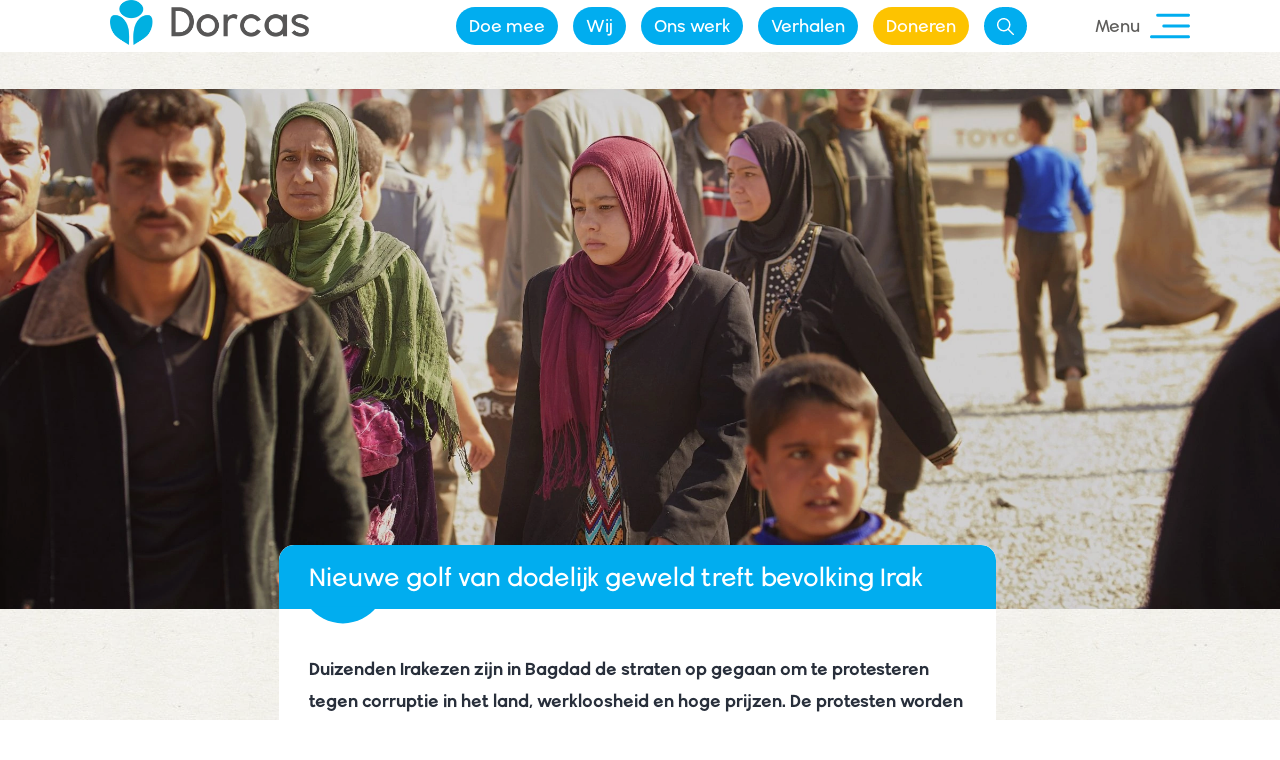

--- FILE ---
content_type: text/html; charset=UTF-8
request_url: https://dorcas.nl/nieuwe-golf-van-dodelijk-geweld-treft-bevolking-irak/
body_size: 17377
content:
<!DOCTYPE html>
<html lang="nl-NL">
<head>
        <meta charset="UTF-8" />
    <meta name="viewport" content="width=device-width, initial-scale=1.0" />
    <meta http-equiv="X-UA-Compatible" content="IE=edge" />
    <meta name='robots' content='index, follow, max-image-preview:large, max-snippet:-1, max-video-preview:-1' />
    <script>
    function CookiebotCallback_OnLoad() {
        setTimeout(function(){
            Cookiebot.changed && document.location.reload();
        }, 500);
    }
    
    // Alleen uitvoeren als fbq bestaat
    if (typeof fbq === 'function') {
        fbq('consent', 'revoke');
    }
    </script>
    <script>(function(w,d,s,l,i){w[l]=w[l]||[];w[l].push({'gtm.start':new Date().getTime(),event:'gtm.js'});var f=d.getElementsByTagName(s)[0],j=d.createElement(s),dl=l!='dataLayer'?'&l='+l:'';j.async=true;j.src='https://connection.dorcas.nl/gtm.js?id='+i+dl;f.parentNode.insertBefore(j,f);})(window,document,'script','dataLayer','GTM-P49CZZK');</script>

	<!-- This site is optimized with the Yoast SEO plugin v26.7 - https://yoast.com/wordpress/plugins/seo/ -->
	<title>Nieuwe golf van dodelijk geweld treft bevolking Irak | Dorcas</title>
	<link rel="canonical" href="https://dorcas.nl/nieuwe-golf-van-dodelijk-geweld-treft-bevolking-irak/" />
	<meta property="og:locale" content="nl_NL" />
	<meta property="og:type" content="article" />
	<meta property="og:title" content="Nieuwe golf van dodelijk geweld treft bevolking Irak | Dorcas" />
	<meta property="og:description" content="Duizenden Irakezen zijn in Bagdad de straten op gegaan om te protesteren tegen corruptie in het land, werkloosheid en hoge prijzen. De protesten worden met geweld neergeslagen door de overheid: in de afgelopen dagen vielen meer dan 100 doden en duizenden gewonden. De protesten begonnen vorige week. Vooral jongeren gaan de straat op. In Irak [&hellip;]" />
	<meta property="og:url" content="https://dorcas.nl/nieuwe-golf-van-dodelijk-geweld-treft-bevolking-irak/" />
	<meta property="og:site_name" content="Dorcas" />
	<meta property="article:publisher" content="https://www.facebook.com/dorcashulp/" />
	<meta property="article:published_time" content="2019-10-08T18:20:11+00:00" />
	<meta property="article:modified_time" content="2019-10-13T07:27:24+00:00" />
	<meta property="og:image" content="https://dorcas.nl/wp-content/uploads/2019/10/Iraq-Irak-refugees.jpg" />
	<meta property="og:image:width" content="2400" />
	<meta property="og:image:height" content="1600" />
	<meta property="og:image:type" content="image/jpeg" />
	<meta name="author" content="Dorcas IT" />
	<meta name="twitter:card" content="summary_large_image" />
	<script type="application/ld+json" class="yoast-schema-graph">{"@context":"https://schema.org","@graph":[{"@type":"Article","@id":"https://dorcas.nl/nieuwe-golf-van-dodelijk-geweld-treft-bevolking-irak/#article","isPartOf":{"@id":"https://dorcas.nl/nieuwe-golf-van-dodelijk-geweld-treft-bevolking-irak/"},"author":{"name":"Dorcas IT","@id":"https://dorcas.nl/#/schema/person/f80ae77a835f9ac0544db729174cfa12"},"headline":"Nieuwe golf van dodelijk geweld treft bevolking Irak","datePublished":"2019-10-08T18:20:11+00:00","dateModified":"2019-10-13T07:27:24+00:00","mainEntityOfPage":{"@id":"https://dorcas.nl/nieuwe-golf-van-dodelijk-geweld-treft-bevolking-irak/"},"wordCount":436,"publisher":{"@id":"https://dorcas.nl/#organization"},"image":{"@id":"https://dorcas.nl/nieuwe-golf-van-dodelijk-geweld-treft-bevolking-irak/#primaryimage"},"thumbnailUrl":"https://dorcas.nl/wp-content/uploads/2019/10/Iraq-Irak-refugees.jpg","keywords":["Irak"],"articleSection":["Actueel"],"inLanguage":"nl-NL"},{"@type":"WebPage","@id":"https://dorcas.nl/nieuwe-golf-van-dodelijk-geweld-treft-bevolking-irak/","url":"https://dorcas.nl/nieuwe-golf-van-dodelijk-geweld-treft-bevolking-irak/","name":"Nieuwe golf van dodelijk geweld treft bevolking Irak | Dorcas","isPartOf":{"@id":"https://dorcas.nl/#website"},"primaryImageOfPage":{"@id":"https://dorcas.nl/nieuwe-golf-van-dodelijk-geweld-treft-bevolking-irak/#primaryimage"},"image":{"@id":"https://dorcas.nl/nieuwe-golf-van-dodelijk-geweld-treft-bevolking-irak/#primaryimage"},"thumbnailUrl":"https://dorcas.nl/wp-content/uploads/2019/10/Iraq-Irak-refugees.jpg","datePublished":"2019-10-08T18:20:11+00:00","dateModified":"2019-10-13T07:27:24+00:00","breadcrumb":{"@id":"https://dorcas.nl/nieuwe-golf-van-dodelijk-geweld-treft-bevolking-irak/#breadcrumb"},"inLanguage":"nl-NL","potentialAction":[{"@type":"ReadAction","target":["https://dorcas.nl/nieuwe-golf-van-dodelijk-geweld-treft-bevolking-irak/"]}]},{"@type":"ImageObject","inLanguage":"nl-NL","@id":"https://dorcas.nl/nieuwe-golf-van-dodelijk-geweld-treft-bevolking-irak/#primaryimage","url":"https://dorcas.nl/wp-content/uploads/2019/10/Iraq-Irak-refugees.jpg","contentUrl":"https://dorcas.nl/wp-content/uploads/2019/10/Iraq-Irak-refugees.jpg","width":2400,"height":1600,"caption":"Irak Nineve vlakte Mosul Erbil vluchtelingen idp in Khazer kamp 12-11-2016 photo Jaco Klamer, klamer-staal.nl"},{"@type":"BreadcrumbList","@id":"https://dorcas.nl/nieuwe-golf-van-dodelijk-geweld-treft-bevolking-irak/#breadcrumb","itemListElement":[{"@type":"ListItem","position":1,"name":"Home","item":"https://dorcas.nl/"},{"@type":"ListItem","position":2,"name":"Actueel","item":"https://dorcas.nl/category/actueel/"},{"@type":"ListItem","position":3,"name":"Nieuwe golf van dodelijk geweld treft bevolking Irak"}]},{"@type":"WebSite","@id":"https://dorcas.nl/#website","url":"https://dorcas.nl/","name":"Dorcas","description":"Voor mensen in nood","publisher":{"@id":"https://dorcas.nl/#organization"},"potentialAction":[{"@type":"SearchAction","target":{"@type":"EntryPoint","urlTemplate":"https://dorcas.nl/?s={search_term_string}"},"query-input":{"@type":"PropertyValueSpecification","valueRequired":true,"valueName":"search_term_string"}}],"inLanguage":"nl-NL"},{"@type":"Organization","@id":"https://dorcas.nl/#organization","name":"Dorcas","url":"https://dorcas.nl/","logo":{"@type":"ImageObject","inLanguage":"nl-NL","@id":"https://dorcas.nl/#/schema/logo/image/","url":"https://dorcas.nl/wp-content/uploads/2019/01/dorcas-logo.png","contentUrl":"https://dorcas.nl/wp-content/uploads/2019/01/dorcas-logo.png","width":1682,"height":388,"caption":"Dorcas"},"image":{"@id":"https://dorcas.nl/#/schema/logo/image/"},"sameAs":["https://www.facebook.com/dorcashulp/"]},{"@type":"Person","@id":"https://dorcas.nl/#/schema/person/f80ae77a835f9ac0544db729174cfa12","name":"Dorcas IT","image":{"@type":"ImageObject","inLanguage":"nl-NL","@id":"https://dorcas.nl/#/schema/person/image/","url":"https://secure.gravatar.com/avatar/6a4bba03afccff5326343e1ec07de17d76307c877579fcde406fa7693b73eefd?s=96&d=mm&r=g","contentUrl":"https://secure.gravatar.com/avatar/6a4bba03afccff5326343e1ec07de17d76307c877579fcde406fa7693b73eefd?s=96&d=mm&r=g","caption":"Dorcas IT"}}]}</script>
	<!-- / Yoast SEO plugin. -->


<link rel="alternate" title="oEmbed (JSON)" type="application/json+oembed" href="https://dorcas.nl/wp-json/oembed/1.0/embed?url=https%3A%2F%2Fdorcas.nl%2Fnieuwe-golf-van-dodelijk-geweld-treft-bevolking-irak%2F" />
<link rel="alternate" title="oEmbed (XML)" type="text/xml+oembed" href="https://dorcas.nl/wp-json/oembed/1.0/embed?url=https%3A%2F%2Fdorcas.nl%2Fnieuwe-golf-van-dodelijk-geweld-treft-bevolking-irak%2F&#038;format=xml" />
<style id='wp-img-auto-sizes-contain-inline-css' type='text/css'>
img:is([sizes=auto i],[sizes^="auto," i]){contain-intrinsic-size:3000px 1500px}
/*# sourceURL=wp-img-auto-sizes-contain-inline-css */
</style>

<style id='wp-emoji-styles-inline-css' type='text/css'>

	img.wp-smiley, img.emoji {
		display: inline !important;
		border: none !important;
		box-shadow: none !important;
		height: 1em !important;
		width: 1em !important;
		margin: 0 0.07em !important;
		vertical-align: -0.1em !important;
		background: none !important;
		padding: 0 !important;
	}
/*# sourceURL=wp-emoji-styles-inline-css */
</style>
<link rel='stylesheet' id='wp-block-library-css' href='https://dorcas.nl/wp-includes/css/dist/block-library/style.min.css?ver=6.9' type='text/css' media='all' />
<style id='global-styles-inline-css' type='text/css'>
:root{--wp--preset--aspect-ratio--square: 1;--wp--preset--aspect-ratio--4-3: 4/3;--wp--preset--aspect-ratio--3-4: 3/4;--wp--preset--aspect-ratio--3-2: 3/2;--wp--preset--aspect-ratio--2-3: 2/3;--wp--preset--aspect-ratio--16-9: 16/9;--wp--preset--aspect-ratio--9-16: 9/16;--wp--preset--color--black: #000000;--wp--preset--color--cyan-bluish-gray: #abb8c3;--wp--preset--color--white: #ffffff;--wp--preset--color--pale-pink: #f78da7;--wp--preset--color--vivid-red: #cf2e2e;--wp--preset--color--luminous-vivid-orange: #ff6900;--wp--preset--color--luminous-vivid-amber: #fcb900;--wp--preset--color--light-green-cyan: #7bdcb5;--wp--preset--color--vivid-green-cyan: #00d084;--wp--preset--color--pale-cyan-blue: #8ed1fc;--wp--preset--color--vivid-cyan-blue: #0693e3;--wp--preset--color--vivid-purple: #9b51e0;--wp--preset--gradient--vivid-cyan-blue-to-vivid-purple: linear-gradient(135deg,rgb(6,147,227) 0%,rgb(155,81,224) 100%);--wp--preset--gradient--light-green-cyan-to-vivid-green-cyan: linear-gradient(135deg,rgb(122,220,180) 0%,rgb(0,208,130) 100%);--wp--preset--gradient--luminous-vivid-amber-to-luminous-vivid-orange: linear-gradient(135deg,rgb(252,185,0) 0%,rgb(255,105,0) 100%);--wp--preset--gradient--luminous-vivid-orange-to-vivid-red: linear-gradient(135deg,rgb(255,105,0) 0%,rgb(207,46,46) 100%);--wp--preset--gradient--very-light-gray-to-cyan-bluish-gray: linear-gradient(135deg,rgb(238,238,238) 0%,rgb(169,184,195) 100%);--wp--preset--gradient--cool-to-warm-spectrum: linear-gradient(135deg,rgb(74,234,220) 0%,rgb(151,120,209) 20%,rgb(207,42,186) 40%,rgb(238,44,130) 60%,rgb(251,105,98) 80%,rgb(254,248,76) 100%);--wp--preset--gradient--blush-light-purple: linear-gradient(135deg,rgb(255,206,236) 0%,rgb(152,150,240) 100%);--wp--preset--gradient--blush-bordeaux: linear-gradient(135deg,rgb(254,205,165) 0%,rgb(254,45,45) 50%,rgb(107,0,62) 100%);--wp--preset--gradient--luminous-dusk: linear-gradient(135deg,rgb(255,203,112) 0%,rgb(199,81,192) 50%,rgb(65,88,208) 100%);--wp--preset--gradient--pale-ocean: linear-gradient(135deg,rgb(255,245,203) 0%,rgb(182,227,212) 50%,rgb(51,167,181) 100%);--wp--preset--gradient--electric-grass: linear-gradient(135deg,rgb(202,248,128) 0%,rgb(113,206,126) 100%);--wp--preset--gradient--midnight: linear-gradient(135deg,rgb(2,3,129) 0%,rgb(40,116,252) 100%);--wp--preset--font-size--small: 13px;--wp--preset--font-size--medium: 20px;--wp--preset--font-size--large: 36px;--wp--preset--font-size--x-large: 42px;--wp--preset--spacing--20: 0.44rem;--wp--preset--spacing--30: 0.67rem;--wp--preset--spacing--40: 1rem;--wp--preset--spacing--50: 1.5rem;--wp--preset--spacing--60: 2.25rem;--wp--preset--spacing--70: 3.38rem;--wp--preset--spacing--80: 5.06rem;--wp--preset--shadow--natural: 6px 6px 9px rgba(0, 0, 0, 0.2);--wp--preset--shadow--deep: 12px 12px 50px rgba(0, 0, 0, 0.4);--wp--preset--shadow--sharp: 6px 6px 0px rgba(0, 0, 0, 0.2);--wp--preset--shadow--outlined: 6px 6px 0px -3px rgb(255, 255, 255), 6px 6px rgb(0, 0, 0);--wp--preset--shadow--crisp: 6px 6px 0px rgb(0, 0, 0);}:where(.is-layout-flex){gap: 0.5em;}:where(.is-layout-grid){gap: 0.5em;}body .is-layout-flex{display: flex;}.is-layout-flex{flex-wrap: wrap;align-items: center;}.is-layout-flex > :is(*, div){margin: 0;}body .is-layout-grid{display: grid;}.is-layout-grid > :is(*, div){margin: 0;}:where(.wp-block-columns.is-layout-flex){gap: 2em;}:where(.wp-block-columns.is-layout-grid){gap: 2em;}:where(.wp-block-post-template.is-layout-flex){gap: 1.25em;}:where(.wp-block-post-template.is-layout-grid){gap: 1.25em;}.has-black-color{color: var(--wp--preset--color--black) !important;}.has-cyan-bluish-gray-color{color: var(--wp--preset--color--cyan-bluish-gray) !important;}.has-white-color{color: var(--wp--preset--color--white) !important;}.has-pale-pink-color{color: var(--wp--preset--color--pale-pink) !important;}.has-vivid-red-color{color: var(--wp--preset--color--vivid-red) !important;}.has-luminous-vivid-orange-color{color: var(--wp--preset--color--luminous-vivid-orange) !important;}.has-luminous-vivid-amber-color{color: var(--wp--preset--color--luminous-vivid-amber) !important;}.has-light-green-cyan-color{color: var(--wp--preset--color--light-green-cyan) !important;}.has-vivid-green-cyan-color{color: var(--wp--preset--color--vivid-green-cyan) !important;}.has-pale-cyan-blue-color{color: var(--wp--preset--color--pale-cyan-blue) !important;}.has-vivid-cyan-blue-color{color: var(--wp--preset--color--vivid-cyan-blue) !important;}.has-vivid-purple-color{color: var(--wp--preset--color--vivid-purple) !important;}.has-black-background-color{background-color: var(--wp--preset--color--black) !important;}.has-cyan-bluish-gray-background-color{background-color: var(--wp--preset--color--cyan-bluish-gray) !important;}.has-white-background-color{background-color: var(--wp--preset--color--white) !important;}.has-pale-pink-background-color{background-color: var(--wp--preset--color--pale-pink) !important;}.has-vivid-red-background-color{background-color: var(--wp--preset--color--vivid-red) !important;}.has-luminous-vivid-orange-background-color{background-color: var(--wp--preset--color--luminous-vivid-orange) !important;}.has-luminous-vivid-amber-background-color{background-color: var(--wp--preset--color--luminous-vivid-amber) !important;}.has-light-green-cyan-background-color{background-color: var(--wp--preset--color--light-green-cyan) !important;}.has-vivid-green-cyan-background-color{background-color: var(--wp--preset--color--vivid-green-cyan) !important;}.has-pale-cyan-blue-background-color{background-color: var(--wp--preset--color--pale-cyan-blue) !important;}.has-vivid-cyan-blue-background-color{background-color: var(--wp--preset--color--vivid-cyan-blue) !important;}.has-vivid-purple-background-color{background-color: var(--wp--preset--color--vivid-purple) !important;}.has-black-border-color{border-color: var(--wp--preset--color--black) !important;}.has-cyan-bluish-gray-border-color{border-color: var(--wp--preset--color--cyan-bluish-gray) !important;}.has-white-border-color{border-color: var(--wp--preset--color--white) !important;}.has-pale-pink-border-color{border-color: var(--wp--preset--color--pale-pink) !important;}.has-vivid-red-border-color{border-color: var(--wp--preset--color--vivid-red) !important;}.has-luminous-vivid-orange-border-color{border-color: var(--wp--preset--color--luminous-vivid-orange) !important;}.has-luminous-vivid-amber-border-color{border-color: var(--wp--preset--color--luminous-vivid-amber) !important;}.has-light-green-cyan-border-color{border-color: var(--wp--preset--color--light-green-cyan) !important;}.has-vivid-green-cyan-border-color{border-color: var(--wp--preset--color--vivid-green-cyan) !important;}.has-pale-cyan-blue-border-color{border-color: var(--wp--preset--color--pale-cyan-blue) !important;}.has-vivid-cyan-blue-border-color{border-color: var(--wp--preset--color--vivid-cyan-blue) !important;}.has-vivid-purple-border-color{border-color: var(--wp--preset--color--vivid-purple) !important;}.has-vivid-cyan-blue-to-vivid-purple-gradient-background{background: var(--wp--preset--gradient--vivid-cyan-blue-to-vivid-purple) !important;}.has-light-green-cyan-to-vivid-green-cyan-gradient-background{background: var(--wp--preset--gradient--light-green-cyan-to-vivid-green-cyan) !important;}.has-luminous-vivid-amber-to-luminous-vivid-orange-gradient-background{background: var(--wp--preset--gradient--luminous-vivid-amber-to-luminous-vivid-orange) !important;}.has-luminous-vivid-orange-to-vivid-red-gradient-background{background: var(--wp--preset--gradient--luminous-vivid-orange-to-vivid-red) !important;}.has-very-light-gray-to-cyan-bluish-gray-gradient-background{background: var(--wp--preset--gradient--very-light-gray-to-cyan-bluish-gray) !important;}.has-cool-to-warm-spectrum-gradient-background{background: var(--wp--preset--gradient--cool-to-warm-spectrum) !important;}.has-blush-light-purple-gradient-background{background: var(--wp--preset--gradient--blush-light-purple) !important;}.has-blush-bordeaux-gradient-background{background: var(--wp--preset--gradient--blush-bordeaux) !important;}.has-luminous-dusk-gradient-background{background: var(--wp--preset--gradient--luminous-dusk) !important;}.has-pale-ocean-gradient-background{background: var(--wp--preset--gradient--pale-ocean) !important;}.has-electric-grass-gradient-background{background: var(--wp--preset--gradient--electric-grass) !important;}.has-midnight-gradient-background{background: var(--wp--preset--gradient--midnight) !important;}.has-small-font-size{font-size: var(--wp--preset--font-size--small) !important;}.has-medium-font-size{font-size: var(--wp--preset--font-size--medium) !important;}.has-large-font-size{font-size: var(--wp--preset--font-size--large) !important;}.has-x-large-font-size{font-size: var(--wp--preset--font-size--x-large) !important;}
/*# sourceURL=global-styles-inline-css */
</style>

<style id='classic-theme-styles-inline-css' type='text/css'>
/*! This file is auto-generated */
.wp-block-button__link{color:#fff;background-color:#32373c;border-radius:9999px;box-shadow:none;text-decoration:none;padding:calc(.667em + 2px) calc(1.333em + 2px);font-size:1.125em}.wp-block-file__button{background:#32373c;color:#fff;text-decoration:none}
/*# sourceURL=/wp-includes/css/classic-themes.min.css */
</style>
<link rel='stylesheet' id='crowdfunding-css' href='https://dorcas.nl/wp-content/plugins/crowdfunding/public/css/crowdfunding-public.css?ver=1.5' type='text/css' media='all' />
<style id='wpgb-head-inline-css' type='text/css'>
.wp-grid-builder:not(.wpgb-template),.wpgb-facet{opacity:0.01}.wpgb-facet fieldset{margin:0;padding:0;border:none;outline:none;box-shadow:none}.wpgb-facet fieldset:last-child{margin-bottom:40px;}.wpgb-facet fieldset legend.wpgb-sr-only{height:1px;width:1px}
/*# sourceURL=wpgb-head-inline-css */
</style>
<link rel='stylesheet' id='font-awesome-5-css' href='https://dorcas.nl/wp-content/plugins/bb-plugin/fonts/fontawesome/5.15.4/css/all.min.css?ver=2.9.4.2' type='text/css' media='all' />
<link rel='stylesheet' id='font-awesome-css' href='https://dorcas.nl/wp-content/plugins/bb-plugin/fonts/fontawesome/5.15.4/css/v4-shims.min.css?ver=2.9.4.2' type='text/css' media='all' />
<link rel='stylesheet' id='icon-1514454176-css' href='https://dorcas.nl/wp-content/uploads/bb-plugin/icons/icon-1514454176/style.css?ver=2.9.4.2' type='text/css' media='all' />
<link rel='stylesheet' id='fl-builder-layout-bundle-6142ea2d8a7ffe60456cb4b2fa2627df-css' href='https://dorcas.nl/wp-content/uploads/bb-plugin/cache/6142ea2d8a7ffe60456cb4b2fa2627df-layout-bundle.css?ver=2.9.4.2-1.5.2.1' type='text/css' media='all' />
<link rel='stylesheet' id='px-theme-styles-css' href='https://dorcas.nl/wp-content/themes/dorcas/style.css?ver=20260123' type='text/css' media='all' />
<link rel='stylesheet' id='arrows-css' href='https://dorcas.nl/wp-content/themes/dorcas/css/arrows.css?ver=20260123' type='text/css' media='all' />
<link rel='stylesheet' id='gravity-forms-php-css' href='https://dorcas.nl/wp-content/themes/dorcas/css/form-styles.php?ver=20260123' type='text/css' media='all' />
<link rel='stylesheet' id='font-styles-php-css' href='https://dorcas.nl/wp-content/themes/dorcas/css/font-styles.php?ver=20260123' type='text/css' media='all' />
<link rel='stylesheet' id='module-styles-php-css' href='https://dorcas.nl/wp-content/themes/dorcas/css/module-styles.php?ver=20260123' type='text/css' media='all' />
<link rel='stylesheet' id='blog-styles-php-css' href='https://dorcas.nl/wp-content/themes/dorcas/css/blog-styles.php?ver=20260123' type='text/css' media='all' />
<link rel='stylesheet' id='header-styles-php-css' href='https://dorcas.nl/wp-content/themes/dorcas/css/header-styles.php?ver=20260123' type='text/css' media='all' />
<link rel='stylesheet' id='cpt-styles-php-css' href='https://dorcas.nl/wp-content/themes/dorcas/css/cpt-styles.php?ver=20260123' type='text/css' media='all' />
<link rel='stylesheet' id='style-php-css' href='https://dorcas.nl/wp-content/themes/dorcas/css/style.php?ver=20260123' type='text/css' media='all' />
<link rel='stylesheet' id='element-styles-php-css' href='https://dorcas.nl/wp-content/themes/dorcas/css/element-styles.php?ver=20260123' type='text/css' media='all' />
<link rel='stylesheet' id='row-styles-php-css' href='https://dorcas.nl/wp-content/themes/dorcas/css/row-styles.php?ver=20260123' type='text/css' media='all' />
<link rel='stylesheet' id='button-styles-php-css' href='https://dorcas.nl/wp-content/themes/dorcas/css/button-styles.php?ver=20260123' type='text/css' media='all' />
<link rel='stylesheet' id='wp-block-paragraph-css' href='https://dorcas.nl/wp-includes/blocks/paragraph/style.min.css?ver=6.9' type='text/css' media='all' />
<link rel='stylesheet' id='wp-block-list-css' href='https://dorcas.nl/wp-includes/blocks/list/style.min.css?ver=6.9' type='text/css' media='all' />
<script type="text/javascript" src="https://dorcas.nl/wp-includes/js/jquery/jquery.min.js?ver=3.7.1" id="jquery-core-js"></script>
<script type="text/javascript" src="https://dorcas.nl/wp-includes/js/jquery/jquery-migrate.min.js?ver=3.4.1" id="jquery-migrate-js"></script>
<script type="text/javascript" src="https://dorcas.nl/wp-content/plugins/crowdfunding/public/js/crowdfunding-public.js.php?ver=1.5" id="crowdfunding-js"></script>
<script type="text/javascript" src="https://dorcas.nl/wp-content/themes/dorcas/js/gravity-forms.js?ver=20260123" id="gravity-forms-js-js"></script>
<link rel="https://api.w.org/" href="https://dorcas.nl/wp-json/" /><link rel="alternate" title="JSON" type="application/json" href="https://dorcas.nl/wp-json/wp/v2/posts/38498" /><link rel="EditURI" type="application/rsd+xml" title="RSD" href="https://dorcas.nl/xmlrpc.php?rsd" />

<link rel='shortlink' href='https://dorcas.nl/?p=38498' />
<noscript><style>.wp-grid-builder .wpgb-card.wpgb-card-hidden .wpgb-card-wrapper{opacity:1!important;visibility:visible!important;transform:none!important}.wpgb-facet {opacity:1!important;pointer-events:auto!important}.wpgb-facet *:not(.wpgb-pagination-facet){display:none}</style></noscript><style>

/* PAGE OPTIONS LAYOUT
--------------------------------------------------- */


</style>


<link rel="icon" href="https://dorcas.nl/wp-content/uploads/2020/10/cropped-dorcas-favicon-500x500.png" sizes="32x32" />
<link rel="icon" href="https://dorcas.nl/wp-content/uploads/2020/10/cropped-dorcas-favicon-500x500.png" sizes="192x192" />
<link rel="apple-touch-icon" href="https://dorcas.nl/wp-content/uploads/2020/10/cropped-dorcas-favicon-500x500.png" />
<meta name="msapplication-TileImage" content="https://dorcas.nl/wp-content/uploads/2020/10/cropped-dorcas-favicon-500x500.png" />
    <style>
.fl-page-content {
margin-top: -1px;
}

.Blink {
animation: blinker 1.1s cubic-bezier(.5, 0, 1, 1) infinite alternate;
}
@keyframes blinker {
from { opacity: 1; }
to { opacity: 0; }
}

.open-now {
background: white;
display: inline;
float: right;
border-radius: 4px;
padding: 5px 12px;
}

.marktplaats .pb_image {
margin-top:-15px !important;
}

.adresgegevens.contact-telefoon p,
.adresgegevens.contact p,
.meer-info-faq:not(:last-child) {
margin-bottom: 0px !important;
}

.winkel-social-logo .fl-photo,
.winkel-social-logo .fl-module-content,
.winkel-social-logo {
display:inline-block;
margin:auto;
width:auto !important;
}

.winkel-social-logo-column {
text-align:center;
}
.winkel-social-logo-column .fl-module-content {
margin:0px !important;
}

.winkel-social-logo img {
margin-right:15px;
transition: all .25s ease-in-out;
}

.winkel-social-logo img:hover {
transform: scale(1.04);
}

.winkel-social-logo-instagram {
top: 3px;
position: relative;
}

/* Openingstijden */
.openingstijden .dag,
.openingstijden .tijd{
display:inline;}

.openingstijden .dag {
display: inline-block;
margin:0px !important;
width:150px;}

@media only screen and (min-device-width : 768px)  and (max-device-width : 1024px)  and (orientation : portrait) {
.openingstijden .dag {
display: inline-block;
margin:0px !important;
width:80px;}
}/* End @media */

.openingstijden p:first-child,
.openingstijden p:empty:not(:last-child) {
margin: 0px !important;}

@media (min-width:767px) {
.spullen-wel-ontvangen,
.spullen-niet-ontvangen {
display: inline-block;
max-width:50%;
vertical-align: top;
margin-right:20px;}
.winkels-vacature-faq {
margin-top: -30px;}
.px-video-iframe {
width: 100%;
height: 480px;}


}/* End @media */


@media (min-width:768px) {
div#faq {
margin-top: -30px !important;}
}/* End @media */



@media (max-width:766px) {
.openingstijden {
margin-bottom: 10px !important;}

div#faq {
margin-top: -15px !important;}

.single-winkels .uabb-reviews-module-wrap {
margin-left: 0px !important;
margin-right: 0px !important;}

.single-winkels .uabb-review-wrap {
padding-left: 0px !important;
padding-right: 0px !important;}

#social-platforms {
margin-left: 7px !important;
margin-right: 7px !important;}

#social-platforms .fl-row-content-wrap {
border-radius:4px !important;}

a[href="#actueel"].px-menu-item.px-main-menu-item {
display: none !important;
}

.winkels-vacature-faq {
margin-top: -20px;}

.winkel-social-logo img {
margin-bottom:15px;}

.px-video-iframe {
width: 100%;
height: 290px;}

}/* End @media */

span.contact-voorvoegsel {
width: 23px !important;
display: inline-table;
}

em.telefoon-openingstijden {
font-size: 70%;
vertical-align: 3px;
}

.actueel p:first-child {
margin-bottom: 0px !important;
}

</style>

<script>
jQuery(document).ready(function($) {
if ($("#actueel").length > 0) {
$('a[href="#actueel"]').css('display', 'inline');
}

// If no photo's, hide module
if (!$(".uabb-image-carousel-item")[0]){
$(".fl-module-dorcas-gallery").hide();
}

// If no video and photo's, hide row
if ( (!$(".uabb-image-carousel-item")[0]) && (!$(".px-video-iframe")[0]) ){
$("#winkelimpressies").hide();
//console.log("Hide impressies");
}


$('#vrijwilligerswerk').find('.card-button').attr('id', 'vrijwilligerswerk-popup');

});
</script>
<style>
.single-winkels .gfield li {
list-style-type: none !important;}

.single-winkels .ginput_container textarea {
height:90px !important;}

.single-winkels .aanhef ul {
display: inline-flex;}

.single-winkels .validation_error,
.single-winkels .gf_progressbar_wrapper,
a[href="#actueel"] {display: none;}

.single-winkels .gfield_radio,
.single-winkels .gfield_checkbox {
padding-left: 0px;}

.single-winkels .gfield_label {color:#282f3b !important;}

.single-winkels .fl-module-uabb-business-reviews {
margin-bottom:20px !important;}

.single-winkels .uabb-review.uabb-review-type-google  {
border:none !important;}

#cta-popup-overlay .uabb-modal-text {
padding: 20px;}

@media (max-width: 767px) {
#cta-popup-overlay .uabb-content {
width:95%;}
#cta-popup-overlay .uabb-close-custom-top-right {
top: 2px;
right: 2px;
z-index: 9999999;
background: #01ADEF;
border-radius: 50%;
padding: 3px;}
} /* End @media */

@media (min-width: 768px) {
body.single-winkels .gallery {
display: grid;
grid-template-columns: 1fr 1fr 1fr;}
} /* End @media */

@media (max-width: 767px) {
body.single-winkels .gallery figure.gallery-item {
text-align: center;}
} /* End @media */

body.single-winkels .fl-accordion-content .gallery img {
object-fit: contain !important;
}

</style>
    <header class="fl-builder-content fl-builder-content-13172 fl-builder-global-templates-locked" data-post-id="13172" data-type="header" data-sticky="0" data-sticky-on="" data-sticky-breakpoint="medium" data-shrink="0" data-overlay="1" data-overlay-bg="transparent" data-shrink-image-height="50px" role="banner" itemscope="itemscope" itemtype="http://schema.org/WPHeader"><div id="header" class="fl-row fl-row-full-width fl-row-bg-color fl-node-5eec733ac5870 fl-row-default-height fl-row-align-center px-header-row" data-node="5eec733ac5870">
	<div class="fl-row-content-wrap">
						<div class="fl-row-content fl-row-fixed-width fl-node-content">
		
<div class="fl-col-group fl-node-5eec733ac5875 fl-col-group-equal-height fl-col-group-align-center fl-col-group-custom-width" data-node="5eec733ac5875">
			<div class="fl-col fl-node-5eec733ac5877 fl-col-bg-color fl-col-small fl-col-small-full-width fl-col-small-custom-width col-auto-width header-logo-col" data-node="5eec733ac5877">
	<div class="fl-col-content fl-node-content"><div class="fl-module fl-module-px-image fl-node-5fbe39502bc96 px-header-color-logo-fixed-header" data-node="5fbe39502bc96">
	<div class="fl-module-content fl-node-content">
		


<div class="px-module px-image px-image-5fbe39502bc96 ">
<a class="px-image-link" target="_self" href="/">
<img decoding="async" src="https://dorcas.nl/wp-content/uploads/2021/08/dorcas-logo-web-1500x340.png" alt="" srcset="https://dorcas.nl/wp-content/uploads/2021/08/dorcas-logo-web-1500x340.png 1500w, https://dorcas.nl/wp-content/uploads/2021/08/dorcas-logo-web-700x158.png 700w, https://dorcas.nl/wp-content/uploads/2021/08/dorcas-logo-web-768x174.png 768w" sizes="(max-width: 2076px) 100vw, 2076px"/>

</a></div>
	</div>
</div>
</div>
</div>
			<div class="fl-col fl-node-5eec733ac5879 fl-col-bg-color fl-col-small fl-col-small-full-width fl-col-small-custom-width fl-visible-desktop fl-visible-large col-auto-width header-menu-col" data-node="5eec733ac5879">
	<div class="fl-col-content fl-node-content"><div class="fl-module fl-module-html fl-node-5eec74a450849 exclude-module-margin px-main-menu-module" data-node="5eec74a450849">
	<div class="fl-module-content fl-node-content">
		<div class="fl-html">
	<nav>
  <a class="px-menu-item" href="/doe-mee/">Doe mee</a>
  <a class="px-menu-item" href="/over/">Wij</a>
    <a class="px-menu-item" href="/blijvende-verandering/">Ons werk</a>
  <a class="px-menu-item" href="/blog/">Verhalen</a>
  <a class="px-menu-item highlight-color" href="/doneren/">Doneren</a>
    <a class="px-menu-item header-search-svg" href="javascript:void(0)">  <svg version="1.1" xmlns="https://www.w3.org/2000/svg" xmlns:xlink="https://www.w3.org/1999/xlink" x="0px" y="0px"
	 viewBox="0 0 512.005 512.005" style="enable-background:new 0 0 512.005 512.005;" xml:space="preserve">
		<path d="M505.749,475.587l-145.6-145.6c28.203-34.837,45.184-79.104,45.184-127.317c0-111.744-90.923-202.667-202.667-202.667
			S0,90.925,0,202.669s90.923,202.667,202.667,202.667c48.213,0,92.48-16.981,127.317-45.184l145.6,145.6
			c4.16,4.16,9.621,6.251,15.083,6.251s10.923-2.091,15.083-6.251C514.091,497.411,514.091,483.928,505.749,475.587z
			 M202.667,362.669c-88.235,0-160-71.765-160-160s71.765-160,160-160s160,71.765,160,160S290.901,362.669,202.667,362.669z"/>
</svg>
</a>

</nav></div>
	</div>
</div>
</div>
</div>
			<div class="fl-col fl-node-5f197ba646465 fl-col-bg-color fl-col-small fl-col-small-full-width col-auto-width header-hamburger-col" data-node="5f197ba646465">
	<div class="fl-col-content fl-node-content"><div class="fl-module fl-module-html fl-node-5f197ba36fe81 exclude-module-margin px-hamburger-html" data-node="5f197ba36fe81">
	<div class="fl-module-content fl-node-content">
		<div class="fl-html">
	<div class="px-menu-hamburger-wrap">
<div class="px-menu-hamburger-text">Menu</div><div class="px-menu-hamburger-icon-container">

<svg viewBox="0 0 26 16" xmlns="https://www.w3.org/2000/svg"><defs><style>.cls-1{fill:none;stroke:#000;stroke-linecap:round;stroke-linejoin:round;stroke-width:2px;}</style></defs><title/><g data-name="Layer 2" id="Layer_2"><g id="Interface"><g id="interface-menu-7"><line class="cls-1" x1="9" x2="25" y1="8" y2="8"/><line class="cls-1" x1="5" x2="25" y1="1" y2="1"/><line class="cls-1" x1="1" x2="25" y1="15" y2="15"/></g></g></g></svg>

</div>
</div></div>
	</div>
</div>
</div>
</div>
	</div>
		</div>
	</div>
</div>
<div class="fl-row fl-row-full-width fl-row-bg-none fl-node-5fbe63a54f195 fl-row-default-height fl-row-align-center px-off-canvas-menu px-off-canvas-menu-hidden" data-node="5fbe63a54f195">
	<div class="fl-row-content-wrap">
						<div class="fl-row-content fl-row-fixed-width fl-node-content">
		
<div class="fl-col-group fl-node-5fbe63a54f1a2" data-node="5fbe63a54f1a2">
			<div class="fl-col fl-node-5fbe63a54f1a4 fl-col-bg-color" data-node="5fbe63a54f1a4">
	<div class="fl-col-content fl-node-content"><div class="fl-module fl-module-html fl-node-5fbe63a54f1a6 px-off-canvas-menu-close-html" data-node="5fbe63a54f1a6">
	<div class="fl-module-content fl-node-content">
		<div class="fl-html">
	<div class="px-off-canvas-menu-close-container"><span class="px-off-canvas-menu-close-icon"><svg enable-background="new 0 0 413.348 413.348" height="20" viewBox="0 0 413.348 413.348" width="20" xmlns="https://www.w3.org/2000/svg"><path fill="#ffffff" d="m413.348 24.354-24.354-24.354-182.32 182.32-182.32-182.32-24.354 24.354 182.32 182.32-182.32 182.32 24.354 24.354 182.32-182.32 182.32 182.32 24.354-24.354-182.32-182.32z"/></svg></span></div>
</div>
	</div>
</div>
</div>
</div>
	</div>

<div class="fl-col-group fl-node-5fbe63a54f19a" data-node="5fbe63a54f19a">
			<div class="fl-col fl-node-5fbe63a54f19d fl-col-bg-color" data-node="5fbe63a54f19d">
	<div class="fl-col-content fl-node-content"><div class="fl-module fl-module-html fl-node-5fbe63a54f19f" data-node="5fbe63a54f19f">
	<div class="fl-module-content fl-node-content">
		<div class="fl-html">
	<nav>

<div class="px-nav-grid">

<div class="px-nav-col">
<div class="px-nav-col-title">Doe mee</div>

<a class="px-menu-item" href="/winkels">Winkels</a>
<a class="px-menu-item" href="/kerken">Kerken</a>
<a class="px-menu-item" href="/bedrijven">Bedrijven</a>
<a class="px-menu-item" href="/vrijwilligers">Vrijwilligers</a>
<a class="px-menu-item" href="/doe-mee/">Anders...</a>

</div>

<div class="px-nav-col">
<div class="px-nav-col-title">Doneer</div>

<a class="px-menu-item" href="/doneren">Doneren</a>
<a class="px-menu-item" href="/collecteren">Collecteren</a>
<a class="px-menu-item" href="/sponsoring">Sponsoren</a>
<a class="px-menu-item" href="/doe-mee/nalaten/">Nalaten</a>
<a class="px-menu-item" href="/winkels-redirect/inzameldepots/">Spullen geven</a>
</div>

<div class="px-nav-col">
<div class="px-nav-col-title">Volg ons</div>

<a class="px-menu-item px-mobile-tablet-portrait-visible" href="/blog">Verhalen</a>
<a class="px-menu-item" href="/community">Magazine</a>
<a class="px-menu-item" href="/community">Nieuwsbrief</a>
<a class="px-menu-item" href="/community">Gebedsbrief</a>
</div>

<div class="px-nav-col">
<div class="px-nav-col-title">Algemeen</div>

<a class="px-menu-item px-mobile-tablet-portrait-visible" href="/over">Over Dorcas</a>
<a class="px-menu-item" href="/landen">Landen</a>
<a class="px-menu-item" href="/vacatures">Vacatures</a>
<a class="px-menu-item" href="/contact">Contact</a>
</div>

</div>

</nav>
</div>
	</div>
</div>
</div>
</div>
	</div>

<div class="fl-col-group fl-node-5fbe63a54f1a8" data-node="5fbe63a54f1a8">
			<div class="fl-col fl-node-5fbe63a54f1ab fl-col-bg-color px-off-canvas-cta-col" data-node="5fbe63a54f1ab">
	<div class="fl-col-content fl-node-content"><div class="fl-module fl-module-px-button fl-node-5fbe63a54f1ad exclude-module off-canvas-menu-button" data-node="5fbe63a54f1ad">
	<div class="fl-module-content fl-node-content">
		
<div class="px-module px-button px-button-5fbe63a54f1ad button-style-highlight-hover-secondary">
<a class="px-button-link" target="_self" href="/doneren/">Doneren<svg height="18px" width="18px" xmlns="http://www.w3.org/2000/svg" viewBox="0 0 256 512"><path d="M24.707 38.101L4.908 57.899c-4.686 4.686-4.686 12.284 0 16.971L185.607 256 4.908 437.13c-4.686 4.686-4.686 12.284 0 16.971L24.707 473.9c4.686 4.686 12.284 4.686 16.971 0l209.414-209.414c4.686-4.686 4.686-12.284 0-16.971L41.678 38.101c-4.687-4.687-12.285-4.687-16.971 0z"/></svg></a>
</div>
	</div>
</div>
<div class="fl-module fl-module-html fl-node-ey8wrl5oqs0z fl-visible-medium fl-visible-mobile exclude-module" data-node="ey8wrl5oqs0z">
	<div class="fl-module-content fl-node-content">
		<div class="fl-html">
	<a class="off-canvas-header-search-svg header-search-svg" href="javascript:void(0)">  <svg version="1.1" xmlns="https://www.w3.org/2000/svg" xmlns:xlink="https://www.w3.org/1999/xlink" x="0px" y="0px"
	 viewBox="0 0 512.005 512.005" style="enable-background:new 0 0 512.005 512.005;" xml:space="preserve">
		<path d="M505.749,475.587l-145.6-145.6c28.203-34.837,45.184-79.104,45.184-127.317c0-111.744-90.923-202.667-202.667-202.667
			S0,90.925,0,202.669s90.923,202.667,202.667,202.667c48.213,0,92.48-16.981,127.317-45.184l145.6,145.6
			c4.16,4.16,9.621,6.251,15.083,6.251s10.923-2.091,15.083-6.251C514.091,497.411,514.091,483.928,505.749,475.587z
			 M202.667,362.669c-88.235,0-160-71.765-160-160s71.765-160,160-160s160,71.765,160,160S290.901,362.669,202.667,362.669z"/>
</svg>
</a></div>
	</div>
</div>
</div>
</div>
	</div>

<div class="fl-col-group fl-node-jd5e3c4hfxyi" data-node="jd5e3c4hfxyi">
			<div class="fl-col fl-node-ekyv2wd401lj fl-col-bg-color" data-node="ekyv2wd401lj">
	<div class="fl-col-content fl-node-content"><div class="fl-module fl-module-html fl-node-f1dsxy59ej8i" data-node="f1dsxy59ej8i">
	<div class="fl-module-content fl-node-content">
		<div class="fl-html">
	<nav>

<div class="px-nav-grid px-off-canvas-contact-section">

<div class="px-nav-col">

<a class="px-menu-item nav-svg-phone" href="tel:+31880502800">088 050 2800</a>
</div>
<div class="px-nav-col">

<a class="px-menu-item nav-svg-email" href="mailto:info@dorcas.nl">info@dorcas.nl</a>
</div>


</div>


</nav>

</div>
	</div>
</div>
</div>
</div>
	</div>
		</div>
	</div>
</div>
</header><div class="uabb-js-breakpoint" style="display: none;"></div></head>
<body class="wp-singular post-template-default single single-post postid-38498 single-format-standard wp-theme-dorcas fl-builder-2-9-4-2 fl-themer-1-5-2-1 fl-no-js fl-theme-builder-footer fl-theme-builder-footer-dorcas-footer fl-theme-builder-header fl-theme-builder-header-header fl-theme-builder-part fl-theme-builder-part-search-popup fl-theme-builder-singular fl-theme-builder-singular-blog-layout-2 post-nieuwe-golf-van-dodelijk-geweld-treft-bevolking-irak dorcas-nl" itemscope="itemscope" itemtype="https://schema.org/WebPage">
<noscript><iframe src="https://connection.dorcas.nl/ns.html?id=GTM-P49CZZK" height="0" width="0" style="display:none;visibility:hidden"></iframe></noscript>
<div class="fl-page-content">
<div class="fl-builder-content fl-builder-content-96402 fl-builder-global-templates-locked" data-post-id="96402"><div id="first-row" class="fl-row fl-row-full-width fl-row-bg-photo fl-node-5b2274009449c fl-row-default-height fl-row-align-center fl-row-bg-overlay dorcas-first-row" data-node="5b2274009449c">
	<div class="fl-row-content-wrap">
						<div class="fl-row-content fl-row-fixed-width fl-node-content">
		
<div class="fl-col-group fl-node-5b227400943c4" data-node="5b227400943c4">
			<div class="fl-col fl-node-5b2274009440f fl-col-bg-color" data-node="5b2274009440f">
	<div class="fl-col-content fl-node-content"></div>
</div>
	</div>
		</div>
	</div>
</div>
<div class="fl-row fl-row-fixed-width fl-row-bg-none fl-node-5b17c3de1bc69 fl-row-default-height fl-row-align-center intro-row px-intro-row" data-node="5b17c3de1bc69">
	<div class="fl-row-content-wrap">
						<div class="fl-row-content fl-row-fixed-width fl-node-content">
		
<div class="fl-col-group fl-node-5b17c3de1bcba" data-node="5b17c3de1bcba">
			<div class="fl-col fl-node-5ba23b6db5fac fl-col-bg-color fl-col-small fl-col-small-full-width" data-node="5ba23b6db5fac">
	<div class="fl-col-content fl-node-content"></div>
</div>
			<div class="fl-col fl-node-5b17c3de1bd04 fl-col-bg-color" data-node="5b17c3de1bd04">
	<div class="fl-col-content fl-node-content"><div class="fl-module fl-module-dorcas-text fl-node-5b17c4be25931 sticky-content dorcas-blog-inhoud" data-node="5b17c4be25931">
	<div class="fl-module-content fl-node-content">
		

<div class="fl-dorcas-text fl-dorcas-text-5b17c4be25931">

<div class="card-image-container ">





<h1 class="card-title">Nieuwe golf van dodelijk geweld treft bevolking Irak</h1>





</div>


<div class="card-image-after"></div>


<div class="fl-dorcas-text-container">

<div class="fl-dorcas-text-content">
		<p>
<p><strong>Duizenden Irakezen zijn in Bagdad de straten op gegaan om te protesteren tegen corruptie in het land, werkloosheid en hoge prijzen. De protesten worden met geweld neergeslagen door de overheid: in de afgelopen dagen vielen meer dan 100 doden en duizenden gewonden. </strong></p>



<p>De protesten begonnen vorige week. Vooral jongeren gaan de straat op. In Irak is het moeilijk om een baan te vinden, en er is een gebrek aan basisvoorzieningen als elektriciteit en drinkwater. Betogers roepen de regeringsleiders dan ook op om de situatie te verbeteren. De overheid zet ordetroepen in om de protesten te stoppen. De ordetroepen zetten traangas in en schieten op de demonstranten. Ook zijn er verschillende milities actief die jagen op mensen die de straat op gaan. </p>



<p><strong>Onrust in Irak</strong><br>De Iraakse regering belooft nu verbetering, maar de betogers zijn sceptisch: ze vragen de overheid om op te stappen en eisen nieuwe verkiezingen. Naar verwachting blijft het geweld voortduren totdat de demonstranten hun protest staken. Het is een nieuwe bloederige pagina in de geschiedenis van Irak. De komst van IS naar Irak zit nog vers in het geheugen van de bevolking. IS werd in 2017 verslagen, maar vrede is er nog lang niet. De demonstraties zijn ook een erfenis van de oorlogen in Irak. De verdeeldheid tussen religieuze groepen in Irak is groot. </p>



<p><strong>Medewerkers Dorcas in veiligheid</strong><br>Dorcas is actief in Irak. Onze lokale collega&#8217;s zitten op afstand van de protesten. ‘We merken er nauwelijks iets van. Alleen is soms het internet afgesloten om te voorkomen dat protesten gedeeld worden via social media. Dit merken we op ons veldkantoor in Sinjar’, zegt Cor Verduijn, landendirecteur. Het hoofdkantoor van Dorcas Irak staat in Dudok, in Iraaks-Koerdistan. </p>



<p>In Irak werken we aan <a href="https://dorcas.nl/landen/irak/">voedselzekerheid, herstel van de watervoorzieningen en bieden we juridische bijstand</a>. In Sinjar, op zo’n 500 kilometer van Bagdad, helpen we de jezidi’s om hun leven op te bouwen, na de massamoorden op de gemeenschap door de Islamitische Staat in 2014. We werken ook in 2 vluchtelingenkampen in Iraaks-Koerdistan. </p>



<p><strong>Gebed voor Irak</strong><br>Volgens Cor Verduijn is de situatie in Irak complex: ‘Door al het geweld is er veel angst en wraakzucht onder de verschillende bevolkingsgroepen. Menselijk gezien zijn er geen eenvoudige oplossingen, maar God kan mensen sturen het goede te doen.’ Ons team in Irak vraagt gebed voor rust in het land, zodat mensen in vrede kunnen leven en vluchtelingen kunnen terugkeren naar de plek waar ze vandaan komen. We zijn dankbaar voor het mooie werk dat onze collega&#8217;s en partners in Irak kunnen doen.</p>



<ul class="wp-block-list"><li><strong><a href="https://dorcas.nl/doneren/?doel=Irak&amp;projectcode=0073">Geef voor Irak en draag bij aan meer vrede en herstel.</a></strong></li></ul>
</p>
<p><em>08 oktober 2019</em></p>

</div>

</div>


<div class="fl-dorcas-text-button-container">

</div>

</div>
	</div>
</div>
<div class="fl-module fl-module-dorcas-text fl-node-5b1fceca19d07" data-node="5b1fceca19d07">
	<div class="fl-module-content fl-node-content">
		

<div class="fl-dorcas-text fl-dorcas-text-5b1fceca19d07">

<div class="card-image-container ">





<h2 class="card-title">Vond je dit interessant om te lezen?</h2>





</div>


<div class="card-image-after"></div>


<div class="fl-dorcas-text-container">

<div class="fl-dorcas-text-content">
		<p style="text-align: left;">Meld je dan aan voor onze maandelijkse nieuwsbrief en het Dorcas Magazine.</p>

</div>

</div>


<div class="fl-dorcas-text-button-container">


	<div class="card-action-bar">
		<a href="https://dorcas.nl/community/" target="_self" class="card-button first-button yellow first-button-5b1fceca19d07">Houd me op de hoogte<i class="icon-arrows icon-chevron-thin-right" style="vertical-align: middle; padding-left:8px;"></i></a>

				<div class="card-second-button-holder"><a href="https://dorcas.nl/update-sulawesi/" target="_self" class="card-button second-button link second-button-5b1fceca19d07">Of volgend verhaal lezen<i class="icon-arrows icon-chevron-thin-right" style="vertical-align: middle; padding-left:8px;"></i></a></div>
		
</div></div>

</div>
	</div>
</div>
</div>
</div>
			<div class="fl-col fl-node-5ba23b711f4b4 fl-col-bg-color fl-col-small fl-col-small-full-width" data-node="5ba23b711f4b4">
	<div class="fl-col-content fl-node-content"></div>
</div>
	</div>
		</div>
	</div>
</div>
<div class="fl-row fl-row-fixed-width fl-row-bg-none fl-node-5b17c9e785ce2 fl-row-default-height fl-row-align-center px-row-custom-padding" data-node="5b17c9e785ce2">
	<div class="fl-row-content-wrap">
						<div class="fl-row-content fl-row-fixed-width fl-node-content">
		
<div class="fl-col-group fl-node-5b17c9e78afeb" data-node="5b17c9e78afeb">
			<div class="fl-col fl-node-5b17c9e78b1f4 fl-col-bg-color" data-node="5b17c9e78b1f4">
	<div class="fl-col-content fl-node-content"></div>
</div>
	</div>
		</div>
	</div>
</div>
</div><div class="uabb-js-breakpoint" style="display: none;"></div><footer class="fl-builder-content fl-builder-content-217 fl-builder-global-templates-locked" data-post-id="217" data-type="footer" itemscope="itemscope" itemtype="http://schema.org/WPFooter"><div class="fl-row fl-row-full-width fl-row-bg-none fl-node-598c2db910ebd fl-row-default-height fl-row-align-center footer-row-top-svg px-row-custom-padding" data-node="598c2db910ebd">
	<div class="fl-row-content-wrap">
						<div class="fl-row-content fl-row-full-width fl-node-content">
		
<div class="fl-col-group fl-node-598c2db914971" data-node="598c2db914971">
			<div class="fl-col fl-node-598c2db914a55 fl-col-bg-color" data-node="598c2db914a55">
	<div class="fl-col-content fl-node-content"><div class="fl-module fl-module-html fl-node-598c2db910a68 exclude-module" data-node="598c2db910a68">
	<div class="fl-module-content fl-node-content">
		<div class="fl-html">
	<svg id="footer-svg" xmlns="https://www.w3.org/2000/svg" version="1.1" width="100%" height="100" style="position: absolute;fill: #262E39; left: 0px; stroke: #262E39;margin-top: -29px;height: 30px; background: transparent;" viewBox="0 0 100 100" preserveAspectRatio="none"><path d="M0 100 C 20 0 50 0 100 100 Z"></path></svg></div>
	</div>
</div>
</div>
</div>
	</div>
		</div>
	</div>
</div>
<div class="fl-row fl-row-full-width fl-row-bg-color fl-node-595bcfb0dffd6 fl-row-default-height fl-row-align-center dorcas-footer-row px-row-custom-padding" data-node="595bcfb0dffd6">
	<div class="fl-row-content-wrap">
						<div class="fl-row-content fl-row-fixed-width fl-node-content">
		
<div class="fl-col-group fl-node-5b28a9952a8b3" data-node="5b28a9952a8b3">
			<div class="fl-col fl-node-5b28a9952aa5c fl-col-bg-color fl-col-has-cols" data-node="5b28a9952aa5c">
	<div class="fl-col-content fl-node-content">
<div class="fl-col-group fl-node-5b28a9e042379 fl-col-group-nested" data-node="5b28a9e042379">
			<div class="fl-col fl-node-5b28a9e0425c0 fl-col-bg-color" data-node="5b28a9e0425c0">
	<div class="fl-col-content fl-node-content"><div class="fl-module fl-module-dorcas-text fl-node-5a44d1f9591d2 first-h2-footer" data-node="5a44d1f9591d2">
	<div class="fl-module-content fl-node-content">
		

<div class="fl-dorcas-text fl-dorcas-text-5a44d1f9591d2">


<div class="fl-dorcas-text-container">

<div class="fl-dorcas-text-content">
		<h2>Contact</h2>

</div>

</div>


<div class="fl-dorcas-text-button-container">

</div>

</div>
	</div>
</div>
<div class="fl-module fl-module-dorcas-text fl-node-5b4456870778b" data-node="5b4456870778b">
	<div class="fl-module-content fl-node-content">
		

<div class="fl-dorcas-text fl-dorcas-text-5b4456870778b">


<div class="fl-dorcas-text-container">

<div class="fl-dorcas-text-content">
		<ul>
<li><a href="https://dorcas.nl/contact/">Radioweg 1E<br />
1324 KW Almere</a></li>
<li><a href="https://dorcas.nl/winkels/?doel=bellen">Bel een winkel</a> of <a href="/contact/">bel ons kantoor</a></li>
<li><a href="/doneren/">NL04 RABO 0106 2500 00</a></li>
<li><a href="mailto:info@dorcas.nl">info@dorcas.nl</a></li>
<li>RSIN-nummer: 805415415</li>
<li><a href="https://dorcas.nl/contact/">Contact opnemen</a></li>
<li><a href="/contact/">Wijziging doorgeven</a></li>
<li><a href="https://dorcas.nl/privacy/">Privacy</a></li>
</ul>

</div>

</div>


<div class="fl-dorcas-text-button-container">

</div>

</div>
	</div>
</div>
</div>
</div>
			<div class="fl-col fl-node-5b28a9e042611 fl-col-bg-color fl-col-small fl-col-small-full-width" data-node="5b28a9e042611">
	<div class="fl-col-content fl-node-content"><div class="fl-module fl-module-dorcas-text fl-node-5a44d1c1c9217" data-node="5a44d1c1c9217">
	<div class="fl-module-content fl-node-content">
		

<div class="fl-dorcas-text fl-dorcas-text-5a44d1c1c9217">


<div class="fl-dorcas-text-container">

<div class="fl-dorcas-text-content">
		<h2>Snel naar</h2>

</div>

</div>


<div class="fl-dorcas-text-button-container">

</div>

</div>
	</div>
</div>
<div class="fl-module fl-module-dorcas-text fl-node-5a44cf183c235" data-node="5a44cf183c235">
	<div class="fl-module-content fl-node-content">
		

<div class="fl-dorcas-text fl-dorcas-text-5a44cf183c235">


<div class="fl-dorcas-text-container">

<div class="fl-dorcas-text-content">
		<ul>
<li><a href="/winkels/">Dorcas kringloopwinkels</a></li>
<li><a href="https://dorcas.nl/inzamelpunten/">Inzameldepots voor textiel</a></li>
<li><a href="/blog/">Verhalen</a></li>
<li><a href="/doneren/">Doneren</a><a href="https://webshop.dorcas.nl"></a></li>
<li><a href="https://webshop.dorcas.nl">Webshop</a></li>
<li><a href="https://dorcas.nl/vacatures/">Vacatures</a></li>
<li><a href="https://dorcas.nl/vrijwilligers/">Vrijwilligers</a></li>
<li><a href="https://dorcas.nl/community/">Op de hoogte blijven</a></li>
<li><a href="https://www.dorcas.org/" target="_blank" rel="noopener">Dorcas.org (internationaal)</a></li>
</ul>

</div>

</div>


<div class="fl-dorcas-text-button-container">

</div>

</div>
	</div>
</div>
</div>
</div>
	</div>
<div class="fl-module fl-module-pp-pb-emptyspace fl-node-5b5080881df75" data-node="5b5080881df75">
	<div class="fl-module-content fl-node-content">
		<div class="px_empty_space empty_space_5b5080881df75"></div>	</div>
</div>

<div class="fl-col-group fl-node-5b28a9e69b7fa fl-col-group-nested fl-col-group-equal-height fl-col-group-align-center fl-col-group-custom-width" data-node="5b28a9e69b7fa">
			<div class="fl-col fl-node-5a325411e7b5c fl-col-bg-color fl-col-small fl-col-small-full-width fl-col-small-custom-width" data-node="5a325411e7b5c">
	<div class="fl-col-content fl-node-content"><div id="footer-search" class="fl-module fl-module-dorcas-text fl-node-5b44636db9180" data-node="5b44636db9180">
	<div class="fl-module-content fl-node-content">
		

<div class="fl-dorcas-text fl-dorcas-text-5b44636db9180">


<div class="fl-dorcas-text-container">

<div class="fl-dorcas-text-content">
		<p><div class="px-search-holder"><form role="search" method="get" class="px-search" action="https://dorcas.nl/" >
<label class="screen-reader-text" for="s">Search for:</label>
<input type="text" placeholder="Zoeken" value="" name="s" id="s" />
<input type="submit" id="searchsubmit" value="Zoek" />
</form></div></p>

</div>

</div>


<div class="fl-dorcas-text-button-container">

</div>

</div>
	</div>
</div>
</div>
</div>
			<div class="fl-col fl-node-5a325411e7ba4 fl-col-bg-color fl-col-small-custom-width" data-node="5a325411e7ba4">
	<div class="fl-col-content fl-node-content"><div class="fl-module fl-module-pp-pb-image fl-node-602293882cbd1 fl-visible-desktop fl-visible-large" data-node="602293882cbd1">
	<div class="fl-module-content fl-node-content">
		<div style="margin-bottom: 10px !important;" class="pb_item pb_image pb_image_602293882cbd1" itemscope><img decoding="async" itemprop="image" src="https://dorcas.nl/wp-content/uploads/2017/07/logos-footer-700x86.png" alt="" class ="pb_image_self pb_image_height_602293882cbd1 pb_image_width_602293882cbd1" style="
   -webkit-filter: grayscale(0%); filter: grayscale(0%);" srcset="https://dorcas.nl/wp-content/uploads/2017/07/logos-footer-700x86.png 700w, https://dorcas.nl/wp-content/uploads/2017/07/logos-footer-1500x185.png 1500w, https://dorcas.nl/wp-content/uploads/2017/07/logos-footer-768x95.png 768w" sizes="(max-width: 5979px) 100vw, 5979px"/></div>	</div>
</div>
</div>
</div>
	</div>
<div class="fl-module fl-module-icon fl-node-5fd0cd6a32e6b hide" data-node="5fd0cd6a32e6b">
	<div class="fl-module-content fl-node-content">
		<div class="fl-icon-wrap">
	<span class="fl-icon">
				<i class="icon-arrows icon-chevron-thin-right" aria-hidden="true"></i>
					</span>
	</div>
	</div>
</div>
</div>
</div>
			<div class="fl-col fl-node-595bcfb0e0078 fl-col-bg-color fl-col-small fl-col-small-full-width" data-node="595bcfb0e0078">
	<div class="fl-col-content fl-node-content"><div class="fl-module fl-module-dorcas-text fl-node-5a44d1ec4791f" data-node="5a44d1ec4791f">
	<div class="fl-module-content fl-node-content">
		

<div class="fl-dorcas-text fl-dorcas-text-5a44d1ec4791f">


<div class="fl-dorcas-text-container">

<div class="fl-dorcas-text-content">
		<h2>Volg ons</h2>

</div>

</div>


<div class="fl-dorcas-text-button-container">

</div>

</div>
	</div>
</div>
<div class="fl-module fl-module-html fl-node-ugwtks01yl23" data-node="ugwtks01yl23">
	<div class="fl-module-content fl-node-content">
		<div class="fl-html">
	<div class="social-icons">
  <a href="https://www.facebook.com/dorcashulp/"  title="facebook"> 
    <i class="fa fa-facebook-square" aria-hidden="true"></i>
  </a>
  <a href="https://www.instagram.com/dorcas.nl/" title="instagram">  
    <i class="fa fa-instagram" aria-hidden="true"></i>
  </a>
  <a href="https://www.youtube.com/@dorcashulp" title="youtube">
    <i class="fa fa-youtube-square" aria-hidden="true"></i>
  </a>
  <a href="https://nl.linkedin.com/company/dorcas-nederland" title="linkedin">
    <i class="fa fa-linkedin-square" aria-hidden="true"></i>
  </a>

</div>

<style>

.social-icons a{
	color:#fff;
  line-height:30px;
  font-size:30px;
  margin: 0 5px;
  text-decoration:none;
  
}
.social-icons a i{
	line-height:30px;
  font-size:30px;
  -webkit-transition: all 200ms ease-in;
  -webkit-transform: scale(1); 
  -ms-transition: all 200ms ease-in;
  -ms-transform: scale(1); 
  -moz-transition: all 200ms ease-in;
  -moz-transform: scale(1);
  transition: all 200ms ease-in;
  transform: scale(1);
}
.social-icons a:hover i{
  box-shadow: 0px 0px 150px #000000;
  z-index: 2;
  -webkit-transition: all 200ms ease-in;
  -webkit-transform: scale(1.2);
  -ms-transition: all 200ms ease-in;
  -ms-transform: scale(1.2);   
  -moz-transition: all 200ms ease-in;
  -moz-transform: scale(1.2);
  transition: all 200ms ease-in;
  transform: scale(1.2);
}    
    
</style></div>
	</div>
</div>
<div class="fl-module fl-module-pp-pb-emptyspace fl-node-5b4467eacc29b" data-node="5b4467eacc29b">
	<div class="fl-module-content fl-node-content">
		<div class="px_empty_space empty_space_5b4467eacc29b"></div>	</div>
</div>
<div class="fl-module fl-module-pp-pb-socialmedia fl-node-5a3252787ec68 fb-footer-widget" data-node="5a3252787ec68">
	<div class="fl-module-content fl-node-content">
		<div class="pb_item pp_pb_socialmedia pp_pb_socialmedia-5a3252787ec68">
<div class="fb-page" data-href="https://www.facebook.com/Dorcashulp/"  data-small-header="false" data-adapt-container-width="true" data-hide-cover="false" data-show-facepile="true"><blockquote cite="https://www.facebook.com/Dorcashulp/" class="fb-xfbml-parse-ignore"><a href="https://www.facebook.com/Dorcashulp/">Facebook pagina</a></blockquote></div>
</div>
	</div>
</div>
</div>
</div>
	</div>

<div class="fl-col-group fl-node-595bcfb0e0032" data-node="595bcfb0e0032">
			<div class="fl-col fl-node-595bcfb0e00fb fl-col-bg-color" data-node="595bcfb0e00fb">
	<div class="fl-col-content fl-node-content"><div class="fl-module fl-module-pp-pb-emptyspace fl-node-3pvozk7hcfte" data-node="3pvozk7hcfte">
	<div class="fl-module-content fl-node-content">
		<div class="px_empty_space empty_space_3pvozk7hcfte"></div>	</div>
</div>
<div class="fl-module fl-module-icon fl-node-5b164e7cac4b5 hide" data-node="5b164e7cac4b5">
	<div class="fl-module-content fl-node-content">
		<div class="fl-icon-wrap">
	<span class="fl-icon">
				<i class="icon-arrows icon-chevron-thin-right" aria-hidden="true"></i>
					</span>
	</div>
	</div>
</div>
</div>
</div>
	</div>

<div class="fl-col-group fl-node-602293ba132a5" data-node="602293ba132a5">
			<div class="fl-col fl-node-602293ba13433 fl-col-bg-color" data-node="602293ba13433">
	<div class="fl-col-content fl-node-content"><div class="fl-module fl-module-pp-pb-image fl-node-602293b6031a6 fl-visible-mobile" data-node="602293b6031a6">
	<div class="fl-module-content fl-node-content">
		<div style=" " class="pb_item pb_image pb_image_602293b6031a6" itemscope><img decoding="async" itemprop="image" src="https://dorcas.nl/wp-content/uploads/2017/07/logos-footer-700x86.png" alt="" class ="pb_image_self pb_image_height_602293b6031a6 pb_image_width_602293b6031a6" style="
   -webkit-filter: grayscale(0%); filter: grayscale(0%);" srcset="https://dorcas.nl/wp-content/uploads/2017/07/logos-footer-700x86.png 700w, https://dorcas.nl/wp-content/uploads/2017/07/logos-footer-1500x185.png 1500w, https://dorcas.nl/wp-content/uploads/2017/07/logos-footer-768x95.png 768w" sizes="(max-width: 5979px) 100vw, 5979px"/></div>	</div>
</div>
</div>
</div>
	</div>
		</div>
	</div>
</div>
<div class="fl-row fl-row-full-width fl-row-bg-none fl-node-5a32554326cd2 fl-row-default-height fl-row-align-center" data-node="5a32554326cd2">
	<div class="fl-row-content-wrap">
						<div class="fl-row-content fl-row-fixed-width fl-node-content">
				</div>
	</div>
</div>
</footer><div class="uabb-js-breakpoint" style="display: none;"></div>
<script type="speculationrules">
{"prefetch":[{"source":"document","where":{"and":[{"href_matches":"/*"},{"not":{"href_matches":["/wp-*.php","/wp-admin/*","/wp-content/uploads/*","/wp-content/*","/wp-content/plugins/*","/wp-content/themes/dorcas/*","/*\\?(.+)"]}},{"not":{"selector_matches":"a[rel~=\"nofollow\"]"}},{"not":{"selector_matches":".no-prefetch, .no-prefetch a"}}]},"eagerness":"conservative"}]}
</script>
<script type="text/javascript" src="https://dorcas.nl/wp-content/plugins/bb-plugin/js/jquery.imagesloaded.min.js?ver=2.9.4.2" id="imagesloaded-js"></script>
<script type="text/javascript" src="https://dorcas.nl/wp-content/plugins/bb-plugin/js/jquery.ba-throttle-debounce.min.js?ver=2.9.4.2" id="jquery-throttle-js"></script>
<script type="text/javascript" src="https://dorcas.nl/wp-content/plugins/bb-plugin/js/jquery.fitvids.min.js?ver=1.2" id="jquery-fitvids-js"></script>
<script type="text/javascript" src="https://dorcas.nl/wp-content/plugins/bb-ultimate-addon/modules/modal-popup/js/js_cookie.js?ver=6.9" id="uabbpopup-cookies-js"></script>
<script type="text/javascript" src="https://dorcas.nl/wp-content/uploads/bb-plugin/cache/02bef22815237bf0bebc7e152868676a-layout-bundle.js?ver=2.9.4.2-1.5.2.1" id="fl-builder-layout-bundle-02bef22815237bf0bebc7e152868676a-js"></script>
<script type="text/javascript" src="https://dorcas.nl/wp-content/themes/dorcas/js/styles.js?ver=20260123" id="styles-js-js"></script>
<script id="wp-emoji-settings" type="application/json">
{"baseUrl":"https://s.w.org/images/core/emoji/17.0.2/72x72/","ext":".png","svgUrl":"https://s.w.org/images/core/emoji/17.0.2/svg/","svgExt":".svg","source":{"concatemoji":"https://dorcas.nl/wp-includes/js/wp-emoji-release.min.js?ver=6.9"}}
</script>
<script type="module">
/* <![CDATA[ */
/*! This file is auto-generated */
const a=JSON.parse(document.getElementById("wp-emoji-settings").textContent),o=(window._wpemojiSettings=a,"wpEmojiSettingsSupports"),s=["flag","emoji"];function i(e){try{var t={supportTests:e,timestamp:(new Date).valueOf()};sessionStorage.setItem(o,JSON.stringify(t))}catch(e){}}function c(e,t,n){e.clearRect(0,0,e.canvas.width,e.canvas.height),e.fillText(t,0,0);t=new Uint32Array(e.getImageData(0,0,e.canvas.width,e.canvas.height).data);e.clearRect(0,0,e.canvas.width,e.canvas.height),e.fillText(n,0,0);const a=new Uint32Array(e.getImageData(0,0,e.canvas.width,e.canvas.height).data);return t.every((e,t)=>e===a[t])}function p(e,t){e.clearRect(0,0,e.canvas.width,e.canvas.height),e.fillText(t,0,0);var n=e.getImageData(16,16,1,1);for(let e=0;e<n.data.length;e++)if(0!==n.data[e])return!1;return!0}function u(e,t,n,a){switch(t){case"flag":return n(e,"\ud83c\udff3\ufe0f\u200d\u26a7\ufe0f","\ud83c\udff3\ufe0f\u200b\u26a7\ufe0f")?!1:!n(e,"\ud83c\udde8\ud83c\uddf6","\ud83c\udde8\u200b\ud83c\uddf6")&&!n(e,"\ud83c\udff4\udb40\udc67\udb40\udc62\udb40\udc65\udb40\udc6e\udb40\udc67\udb40\udc7f","\ud83c\udff4\u200b\udb40\udc67\u200b\udb40\udc62\u200b\udb40\udc65\u200b\udb40\udc6e\u200b\udb40\udc67\u200b\udb40\udc7f");case"emoji":return!a(e,"\ud83e\u1fac8")}return!1}function f(e,t,n,a){let r;const o=(r="undefined"!=typeof WorkerGlobalScope&&self instanceof WorkerGlobalScope?new OffscreenCanvas(300,150):document.createElement("canvas")).getContext("2d",{willReadFrequently:!0}),s=(o.textBaseline="top",o.font="600 32px Arial",{});return e.forEach(e=>{s[e]=t(o,e,n,a)}),s}function r(e){var t=document.createElement("script");t.src=e,t.defer=!0,document.head.appendChild(t)}a.supports={everything:!0,everythingExceptFlag:!0},new Promise(t=>{let n=function(){try{var e=JSON.parse(sessionStorage.getItem(o));if("object"==typeof e&&"number"==typeof e.timestamp&&(new Date).valueOf()<e.timestamp+604800&&"object"==typeof e.supportTests)return e.supportTests}catch(e){}return null}();if(!n){if("undefined"!=typeof Worker&&"undefined"!=typeof OffscreenCanvas&&"undefined"!=typeof URL&&URL.createObjectURL&&"undefined"!=typeof Blob)try{var e="postMessage("+f.toString()+"("+[JSON.stringify(s),u.toString(),c.toString(),p.toString()].join(",")+"));",a=new Blob([e],{type:"text/javascript"});const r=new Worker(URL.createObjectURL(a),{name:"wpTestEmojiSupports"});return void(r.onmessage=e=>{i(n=e.data),r.terminate(),t(n)})}catch(e){}i(n=f(s,u,c,p))}t(n)}).then(e=>{for(const n in e)a.supports[n]=e[n],a.supports.everything=a.supports.everything&&a.supports[n],"flag"!==n&&(a.supports.everythingExceptFlag=a.supports.everythingExceptFlag&&a.supports[n]);var t;a.supports.everythingExceptFlag=a.supports.everythingExceptFlag&&!a.supports.flag,a.supports.everything||((t=a.source||{}).concatemoji?r(t.concatemoji):t.wpemoji&&t.twemoji&&(r(t.twemoji),r(t.wpemoji)))});
//# sourceURL=https://dorcas.nl/wp-includes/js/wp-emoji-loader.min.js
/* ]]> */
</script>
<script>
(function(){
  var MSG_SUGGEST = 'Bedoelde je <strong>{suggestion}</strong>?';
  var MSG_WARN    = 'Klopt je e-mailadres?';

  // Domein-fixes
  var AUTOFIX_MAP = {
    "gmail.co":"gmail.com",
    "gmail.nl":"gmail.com",
    "g.mail.com":"gmail.com",
    "outlook.comoutlook":"outlook.com"
  };

  // TLD-typofixes
  var TLD_MAP = {
    "con":"com","comm":"com","come":"com","como":"com","coms":"com","comv":"com",
    "nll":"nl","nlt":"nl"
  };

  // Na deze TLD’s trailing rommel strippen
  var STRIP_AFTER_TLDS = ["com","nl"];

  // Veelgebruikte/”goede” TLDs
  var GOOD_TLDS = ["nl","com","net","org","nu","eu","be","de","io","info"];

  function norm(s){ return (s||'').trim(); }
  function lower(s){ return (s||'').toLowerCase(); }
  function esc(s){ return String(s).replace(/</g,'&lt;').replace(/>/g,'&gt;'); }

  // Is tld een prefix van een “goede” TLD (alleen tijdens typen relevant)?
  function isInProgressTLD(tldPart){
    var t = lower(tldPart||"");
    if (!t) return true; // nog niets na de punt
    for (var i=0;i<GOOD_TLDS.length;i++){
      var g = GOOD_TLDS[i];
      if (g.indexOf(t)===0 && t.length < g.length) return true;
    }
    return false;
  }

  // Bouw domein-suggestie (normaliseert/fixt)
  function buildSuggestion(email){
    email = norm(email);
    if (!email || email.indexOf('@')<0) return null;

    var parts = email.split('@');
    var local = parts[0];
    var domainOrig = parts.slice(1).join('@');
    var d = lower(domainOrig.replace(/\s+/g,''));

    if (AUTOFIX_MAP[d]) d = AUTOFIX_MAP[d];
    d = d.replace('outlook.comoutlook','outlook.com').replace('g.mail.com','gmail.com');
    if (d.endsWith('.com.nl')) d = d.slice(0,-3);                  // .com.nl → .com
    d = d.replace(/(\.nl)\1$/i,'.nl').replace(/(\.com)\1$/i,'.com'); // dubbele suffix

    // TLD-typo
    var dp = d.split('.');
    if (dp.length>=2){
      var last = dp[dp.length-1];
      if (TLD_MAP[last]){ dp[dp.length-1]=TLD_MAP[last]; d = dp.join('.'); }
    }

    // Strip alles ná .com/.nl
    for (var i=0;i<STRIP_AFTER_TLDS.length;i++){
      var tld = STRIP_AFTER_TLDS[i];
      var rx  = new RegExp('^(.*?\\.'+tld+')(?:.*)$','i');
      var m   = d.match(rx);
      if (m && m[1] && d!==m[1]){ d=m[1]; break; }
    }

    if (d === lower(domainOrig)) return null;
    return local+'@'+d;
  }

  // Analyse (mode: 'input' of 'blur')
  function analyzeEmail(email, mode){
    email = norm(email);

    // Minimaal patroon: iets@iets.tld
    if (!/^[^@]+@[^@]+\.[^@]+$/.test(email)) return null;

    var afterAt = email.split('@').slice(1).join('@');
    var labels  = afterAt.split('.');
    var tldPart = labels[labels.length-1] || '';
    var tldLower= lower(tldPart);

    var suggestion    = buildSuggestion(email);
    var isKnownGood   = GOOD_TLDS.indexOf(tldLower) !== -1;

    // Direct fout: extra rommel na 'com' of 'nl' (comm, comx, nlv, nlt…)
    var wrongCom = tldLower.indexOf('com')===0 && tldLower.length>3;
    var wrongNl  = tldLower.indexOf('nl')===0  && tldLower.length>2;
    if (wrongCom || wrongNl){
      return suggestion ? {suggestion:suggestion, warnOnly:false} : {suggestion:null, warnOnly:true};
    }

    // Tijdens typen: geen hint als TLD nog “in-progress”
    if (mode==='input' && !isKnownGood && isInProgressTLD(tldPart)) return null;

    // Onbekende TLD → warn/suggest
    if (!isKnownGood){
      return suggestion ? {suggestion:suggestion, warnOnly:false} : {suggestion:null, warnOnly:true};
    }

    // Geldige TLD → toon suggestie als er verbetering is
    if (suggestion) return {suggestion:suggestion, warnOnly:false};

    return null;
  }

  function attach(input){
    if (input.__px_email_hint_attached) return;
    input.__px_email_hint_attached = true;

    var box = document.createElement('div');
    box.className = 'px-email-hint';
    box.setAttribute('aria-live','polite');

    var container = input.closest('.ginput_container') || input.parentNode;
    (container || input.parentNode).appendChild(box);

    function render(res){
      box.className = 'px-email-hint';
      if (!res){ box.innerHTML=''; return; }
      if (res.warnOnly){
        box.classList.add('px-email-hint--warn');
        box.innerHTML = MSG_WARN;
      } else if (res.suggestion){
        box.classList.add('px-email-hint--suggest');
        box.innerHTML = MSG_SUGGEST.replace('{suggestion}', esc(res.suggestion));
      }
    }

    input.addEventListener('input', function(){ render(analyzeEmail(input.value,'input')); });
    input.addEventListener('blur',  function(){ render(analyzeEmail(input.value,'blur'));  });
  }

  function attachAll(){
    var nodes = document.querySelectorAll(".gfield--type-email input[type='email'], input[type='email']");
    nodes.forEach(attach);
  }

  attachAll();

  // Re-attach na GF (AJAX / multi-step)
  document.addEventListener('gform_post_render', attachAll);
  document.addEventListener('gform_page_loaded', attachAll);
})();
</script>
<div class="fl-builder-content fl-builder-content-30007 fl-builder-global-templates-locked" data-post-id="30007" data-type="part"><div class="fl-row fl-row-fixed-width fl-row-bg-none fl-node-5bae336ea7241 fl-row-default-height fl-row-align-center search-popup" data-node="5bae336ea7241">
	<div class="fl-row-content-wrap">
						<div class="fl-row-content fl-row-fixed-width fl-node-content">
		
<div class="fl-col-group fl-node-5bae336eaa029" data-node="5bae336eaa029">
			<div class="fl-col fl-node-5bae336eaa13d fl-col-bg-color" data-node="5bae336eaa13d">
	<div class="fl-col-content fl-node-content"><div id="search-popup" class="fl-module fl-module-modal-popup fl-node-5bae336ea712c exclude-module" data-node="5bae336ea712c">
	<div class="fl-module-content fl-node-content">
		
<div id="search-popup-overlay" class="uabb-modal-parent-wrapper uabb-module-content uamodal-5bae336ea712c exclude-module-overlay">
	<div class="uabb-modal uabb-drag-fix uabb-center-modal uabb-modal-content uabb-modal-custom uabb-effect-1 uabb-aspect-ratio-16_9" id="modal-5bae336ea712c" aria-labelledby="modal-title" aria-describedby="modal-content" data-content="content" data-autoplay-stop="">
		<div class="uabb-content ">
			
						<div class="uabb-modal-text uabb-modal-content-data uabb-text-editor fl-clearfix">
			<p><div class="px-search-holder"><form role="search" method="get" class="px-search" action="https://dorcas.nl/" >
<label class="screen-reader-text" for="s">Search for:</label>
<input type="text" placeholder="Zoeken" value="" name="s" id="s" />
<input type="submit" id="searchsubmit" value="Zoek" />
</form></div></p>
			</div>

		</div>
	</div>

		<span class="uabb-modal-close uabb-close-custom-top-right" tabindex="0" aria-label="Close" >
		<i class="uabb-close-icon fa fa-close"></i>			</span>
		<div class="uabb-overlay"></div>
</div>

<div class="uabb-modal-action-wrap">
</div>
	</div>
</div>
</div>
</div>
	</div>
		</div>
	</div>
</div>
</div><div class="uabb-js-breakpoint" style="display: none;"></div></div>
<script defer src="https://static.cloudflareinsights.com/beacon.min.js/vcd15cbe7772f49c399c6a5babf22c1241717689176015" integrity="sha512-ZpsOmlRQV6y907TI0dKBHq9Md29nnaEIPlkf84rnaERnq6zvWvPUqr2ft8M1aS28oN72PdrCzSjY4U6VaAw1EQ==" data-cf-beacon='{"version":"2024.11.0","token":"899c42a4aebc4f20b77b8ed50389be91","r":1,"server_timing":{"name":{"cfCacheStatus":true,"cfEdge":true,"cfExtPri":true,"cfL4":true,"cfOrigin":true,"cfSpeedBrain":true},"location_startswith":null}}' crossorigin="anonymous"></script>
</body>
</html>


<!-- Page supported by LiteSpeed Cache 7.7 on 2026-01-29 07:04:57 -->

--- FILE ---
content_type: text/css
request_url: https://dorcas.nl/wp-content/uploads/bb-plugin/icons/icon-1514454176/style.css?ver=2.9.4.2
body_size: -188
content:
@font-face {
  font-family: 'Arrows';
  src:
    url('fonts/Arrows.ttf?yvu6i9') format('truetype'),
    url('fonts/Arrows.woff?yvu6i9') format('woff'),
    url('fonts/Arrows.svg?yvu6i9#Arrows') format('svg');
  font-weight: normal;
  font-style: normal;
}

.icon-arrows {
  /* use !important to prevent issues with browser extensions that change fonts */
  font-family: 'Arrows' !important;
  speak: none;
  font-style: normal;
  font-weight: normal;
  font-variant: normal;
  text-transform: none;
  line-height: 1;

  /* Better Font Rendering =========== */
  -webkit-font-smoothing: antialiased;
  -moz-osx-font-smoothing: grayscale;
}

.icon-chevron-thin-up:before {
  content: "\e900";
}
.icon-chevron-thin-right:before {
  content: "\e901";
}
.icon-chevron-thin-left:before {
  content: "\e902";
}
.icon-chevron-thin-down:before {
  content: "\e903";
}


--- FILE ---
content_type: text/css
request_url: https://dorcas.nl/wp-content/uploads/bb-plugin/cache/6142ea2d8a7ffe60456cb4b2fa2627df-layout-bundle.css?ver=2.9.4.2-1.5.2.1
body_size: 12951
content:
.fl-builder-content *,.fl-builder-content *:before,.fl-builder-content *:after {-webkit-box-sizing: border-box;-moz-box-sizing: border-box;box-sizing: border-box;}.fl-row:before,.fl-row:after,.fl-row-content:before,.fl-row-content:after,.fl-col-group:before,.fl-col-group:after,.fl-col:before,.fl-col:after,.fl-module:not([data-accepts]):before,.fl-module:not([data-accepts]):after,.fl-module-content:before,.fl-module-content:after {display: table;content: " ";}.fl-row:after,.fl-row-content:after,.fl-col-group:after,.fl-col:after,.fl-module:not([data-accepts]):after,.fl-module-content:after {clear: both;}.fl-clear {clear: both;}.fl-row,.fl-row-content {margin-left: auto;margin-right: auto;min-width: 0;}.fl-row-content-wrap {position: relative;}.fl-builder-mobile .fl-row-bg-photo .fl-row-content-wrap {background-attachment: scroll;}.fl-row-bg-video,.fl-row-bg-video .fl-row-content,.fl-row-bg-embed,.fl-row-bg-embed .fl-row-content {position: relative;}.fl-row-bg-video .fl-bg-video,.fl-row-bg-embed .fl-bg-embed-code {bottom: 0;left: 0;overflow: hidden;position: absolute;right: 0;top: 0;}.fl-row-bg-video .fl-bg-video video,.fl-row-bg-embed .fl-bg-embed-code video {bottom: 0;left: 0px;max-width: none;position: absolute;right: 0;top: 0px;}.fl-row-bg-video .fl-bg-video video {min-width: 100%;min-height: 100%;width: auto;height: auto;}.fl-row-bg-video .fl-bg-video iframe,.fl-row-bg-embed .fl-bg-embed-code iframe {pointer-events: none;width: 100vw;height: 56.25vw; max-width: none;min-height: 100vh;min-width: 177.77vh; position: absolute;top: 50%;left: 50%;-ms-transform: translate(-50%, -50%); -webkit-transform: translate(-50%, -50%); transform: translate(-50%, -50%);}.fl-bg-video-fallback {background-position: 50% 50%;background-repeat: no-repeat;background-size: cover;bottom: 0px;left: 0px;position: absolute;right: 0px;top: 0px;}.fl-row-bg-slideshow,.fl-row-bg-slideshow .fl-row-content {position: relative;}.fl-row .fl-bg-slideshow {bottom: 0;left: 0;overflow: hidden;position: absolute;right: 0;top: 0;z-index: 0;}.fl-builder-edit .fl-row .fl-bg-slideshow * {bottom: 0;height: auto !important;left: 0;position: absolute !important;right: 0;top: 0;}.fl-row-bg-overlay .fl-row-content-wrap:after {border-radius: inherit;content: '';display: block;position: absolute;top: 0;right: 0;bottom: 0;left: 0;z-index: 0;}.fl-row-bg-overlay .fl-row-content {position: relative;z-index: 1;}.fl-row-default-height .fl-row-content-wrap,.fl-row-custom-height .fl-row-content-wrap {display: -webkit-box;display: -webkit-flex;display: -ms-flexbox;display: flex;min-height: 100vh;}.fl-row-overlap-top .fl-row-content-wrap {display: -webkit-inline-box;display: -webkit-inline-flex;display: -moz-inline-box;display: -ms-inline-flexbox;display: inline-flex;width: 100%;}.fl-row-default-height .fl-row-content-wrap,.fl-row-custom-height .fl-row-content-wrap {min-height: 0;}.fl-row-default-height .fl-row-content,.fl-row-full-height .fl-row-content,.fl-row-custom-height .fl-row-content {-webkit-box-flex: 1 1 auto; -moz-box-flex: 1 1 auto;-webkit-flex: 1 1 auto;-ms-flex: 1 1 auto;flex: 1 1 auto;}.fl-row-default-height .fl-row-full-width.fl-row-content,.fl-row-full-height .fl-row-full-width.fl-row-content,.fl-row-custom-height .fl-row-full-width.fl-row-content {max-width: 100%;width: 100%;}.fl-row-default-height.fl-row-align-center .fl-row-content-wrap,.fl-row-full-height.fl-row-align-center .fl-row-content-wrap,.fl-row-custom-height.fl-row-align-center .fl-row-content-wrap {-webkit-align-items: center;-webkit-box-align: center;-webkit-box-pack: center;-webkit-justify-content: center;-ms-flex-align: center;-ms-flex-pack: center;justify-content: center;align-items: center;}.fl-row-default-height.fl-row-align-bottom .fl-row-content-wrap,.fl-row-full-height.fl-row-align-bottom .fl-row-content-wrap,.fl-row-custom-height.fl-row-align-bottom .fl-row-content-wrap {-webkit-align-items: flex-end;-webkit-justify-content: flex-end;-webkit-box-align: end;-webkit-box-pack: end;-ms-flex-align: end;-ms-flex-pack: end;justify-content: flex-end;align-items: flex-end;}.fl-col-group-equal-height {display: flex;flex-wrap: wrap;width: 100%;}.fl-col-group-equal-height.fl-col-group-has-child-loading {flex-wrap: nowrap;}.fl-col-group-equal-height .fl-col,.fl-col-group-equal-height .fl-col-content {display: flex;flex: 1 1 auto;}.fl-col-group-equal-height .fl-col-content {flex-direction: column;flex-shrink: 1;min-width: 1px;max-width: 100%;width: 100%;}.fl-col-group-equal-height:before,.fl-col-group-equal-height .fl-col:before,.fl-col-group-equal-height .fl-col-content:before,.fl-col-group-equal-height:after,.fl-col-group-equal-height .fl-col:after,.fl-col-group-equal-height .fl-col-content:after{content: none;}.fl-col-group-nested.fl-col-group-equal-height.fl-col-group-align-top .fl-col-content,.fl-col-group-equal-height.fl-col-group-align-top .fl-col-content {justify-content: flex-start;}.fl-col-group-nested.fl-col-group-equal-height.fl-col-group-align-center .fl-col-content,.fl-col-group-equal-height.fl-col-group-align-center .fl-col-content {justify-content: center;}.fl-col-group-nested.fl-col-group-equal-height.fl-col-group-align-bottom .fl-col-content,.fl-col-group-equal-height.fl-col-group-align-bottom .fl-col-content {justify-content: flex-end;}.fl-col-group-equal-height.fl-col-group-align-center .fl-col-group {width: 100%;}.fl-col {float: left;min-height: 1px;}.fl-col-bg-overlay .fl-col-content {position: relative;}.fl-col-bg-overlay .fl-col-content:after {border-radius: inherit;content: '';display: block;position: absolute;top: 0;right: 0;bottom: 0;left: 0;z-index: 0;}.fl-col-bg-overlay .fl-module {position: relative;z-index: 2;}.single:not(.woocommerce).single-fl-builder-template .fl-content {width: 100%;}.fl-builder-layer {position: absolute;top:0;left:0;right: 0;bottom: 0;z-index: 0;pointer-events: none;overflow: hidden;}.fl-builder-shape-layer {z-index: 0;}.fl-builder-shape-layer.fl-builder-bottom-edge-layer {z-index: 1;}.fl-row-bg-overlay .fl-builder-shape-layer {z-index: 1;}.fl-row-bg-overlay .fl-builder-shape-layer.fl-builder-bottom-edge-layer {z-index: 2;}.fl-row-has-layers .fl-row-content {z-index: 1;}.fl-row-bg-overlay .fl-row-content {z-index: 2;}.fl-builder-layer > * {display: block;position: absolute;top:0;left:0;width: 100%;}.fl-builder-layer + .fl-row-content {position: relative;}.fl-builder-layer .fl-shape {fill: #aaa;stroke: none;stroke-width: 0;width:100%;}@supports (-webkit-touch-callout: inherit) {.fl-row.fl-row-bg-parallax .fl-row-content-wrap,.fl-row.fl-row-bg-fixed .fl-row-content-wrap {background-position: center !important;background-attachment: scroll !important;}}@supports (-webkit-touch-callout: none) {.fl-row.fl-row-bg-fixed .fl-row-content-wrap {background-position: center !important;background-attachment: scroll !important;}}.fl-clearfix:before,.fl-clearfix:after {display: table;content: " ";}.fl-clearfix:after {clear: both;}.sr-only {position: absolute;width: 1px;height: 1px;padding: 0;overflow: hidden;clip: rect(0,0,0,0);white-space: nowrap;border: 0;}.fl-builder-content a.fl-button,.fl-builder-content a.fl-button:visited {border-radius: 4px;-moz-border-radius: 4px;-webkit-border-radius: 4px;display: inline-block;font-size: 16px;font-weight: normal;line-height: 18px;padding: 12px 24px;text-decoration: none;text-shadow: none;}.fl-builder-content .fl-button:hover {text-decoration: none;}.fl-builder-content .fl-button:active {position: relative;top: 1px;}.fl-builder-content .fl-button-width-full .fl-button {display: block;text-align: center;}.fl-builder-content .fl-button-width-custom .fl-button {display: inline-block;text-align: center;max-width: 100%;}.fl-builder-content .fl-button-left {text-align: left;}.fl-builder-content .fl-button-center {text-align: center;}.fl-builder-content .fl-button-right {text-align: right;}.fl-builder-content .fl-button i {font-size: 1.3em;height: auto;margin-right:8px;vertical-align: middle;width: auto;}.fl-builder-content .fl-button i.fl-button-icon-after {margin-left: 8px;margin-right: 0;}.fl-builder-content .fl-button-has-icon .fl-button-text {vertical-align: middle;}.fl-icon-wrap {display: inline-block;}.fl-icon {display: table-cell;vertical-align: middle;}.fl-icon a {text-decoration: none;}.fl-icon i {float: right;height: auto;width: auto;}.fl-icon i:before {border: none !important;height: auto;width: auto;}.fl-icon-text {display: table-cell;text-align: left;padding-left: 15px;vertical-align: middle;}.fl-icon-text-empty {display: none;}.fl-icon-text *:last-child {margin: 0 !important;padding: 0 !important;}.fl-icon-text a {text-decoration: none;}.fl-icon-text span {display: block;}.fl-icon-text span.mce-edit-focus {min-width: 1px;}.fl-module img {max-width: 100%;}.fl-photo {line-height: 0;position: relative;}.fl-photo-align-left {text-align: left;}.fl-photo-align-center {text-align: center;}.fl-photo-align-right {text-align: right;}.fl-photo-content {display: inline-block;line-height: 0;position: relative;max-width: 100%;}.fl-photo-img-svg {width: 100%;}.fl-photo-content img {display: inline;height: auto;max-width: 100%;}.fl-photo-crop-circle img {-webkit-border-radius: 100%;-moz-border-radius: 100%;border-radius: 100%;}.fl-photo-caption {font-size: 13px;line-height: 18px;overflow: hidden;text-overflow: ellipsis;}.fl-photo-caption-below {padding-bottom: 20px;padding-top: 10px;}.fl-photo-caption-hover {background: rgba(0,0,0,0.7);bottom: 0;color: #fff;left: 0;opacity: 0;filter: alpha(opacity = 0);padding: 10px 15px;position: absolute;right: 0;-webkit-transition:opacity 0.3s ease-in;-moz-transition:opacity 0.3s ease-in;transition:opacity 0.3s ease-in;}.fl-photo-content:hover .fl-photo-caption-hover {opacity: 100;filter: alpha(opacity = 100);}.fl-builder-pagination,.fl-builder-pagination-load-more {padding: 40px 0;}.fl-builder-pagination ul.page-numbers {list-style: none;margin: 0;padding: 0;text-align: center;}.fl-builder-pagination li {display: inline-block;list-style: none;margin: 0;padding: 0;}.fl-builder-pagination li a.page-numbers,.fl-builder-pagination li span.page-numbers {border: 1px solid #e6e6e6;display: inline-block;padding: 5px 10px;margin: 0 0 5px;}.fl-builder-pagination li a.page-numbers:hover,.fl-builder-pagination li span.current {background: #f5f5f5;text-decoration: none;}.fl-slideshow,.fl-slideshow * {-webkit-box-sizing: content-box;-moz-box-sizing: content-box;box-sizing: content-box;}.fl-slideshow .fl-slideshow-image img {max-width: none !important;}.fl-slideshow-social {line-height: 0 !important;}.fl-slideshow-social * {margin: 0 !important;}.fl-builder-content .bx-wrapper .bx-viewport {background: transparent;border: none;box-shadow: none;-moz-box-shadow: none;-webkit-box-shadow: none;left: 0;}.mfp-wrap button.mfp-arrow,.mfp-wrap button.mfp-arrow:active,.mfp-wrap button.mfp-arrow:hover,.mfp-wrap button.mfp-arrow:focus {background: transparent !important;border: none !important;outline: none;position: absolute;top: 50%;box-shadow: none !important;-moz-box-shadow: none !important;-webkit-box-shadow: none !important;}.mfp-wrap .mfp-close,.mfp-wrap .mfp-close:active,.mfp-wrap .mfp-close:hover,.mfp-wrap .mfp-close:focus {background: transparent !important;border: none !important;outline: none;position: absolute;top: 0;box-shadow: none !important;-moz-box-shadow: none !important;-webkit-box-shadow: none !important;}.admin-bar .mfp-wrap .mfp-close,.admin-bar .mfp-wrap .mfp-close:active,.admin-bar .mfp-wrap .mfp-close:hover,.admin-bar .mfp-wrap .mfp-close:focus {top: 32px!important;}img.mfp-img {padding: 0;}.mfp-counter {display: none;}.mfp-wrap .mfp-preloader.fa {font-size: 30px;}.fl-form-field {margin-bottom: 15px;}.fl-form-field input.fl-form-error {border-color: #DD6420;}.fl-form-error-message {clear: both;color: #DD6420;display: none;padding-top: 8px;font-size: 12px;font-weight: lighter;}.fl-form-button-disabled {opacity: 0.5;}.fl-animation {opacity: 0;}body.fl-no-js .fl-animation {opacity: 1;}.fl-builder-preview .fl-animation,.fl-builder-edit .fl-animation,.fl-animated {opacity: 1;}.fl-animated {animation-fill-mode: both;-webkit-animation-fill-mode: both;}.fl-button.fl-button-icon-animation i {width: 0 !important;opacity: 0;-ms-filter: "alpha(opacity=0)";transition: all 0.2s ease-out;-webkit-transition: all 0.2s ease-out;}.fl-button.fl-button-icon-animation:hover i {opacity: 1! important;-ms-filter: "alpha(opacity=100)";}.fl-button.fl-button-icon-animation i.fl-button-icon-after {margin-left: 0px !important;}.fl-button.fl-button-icon-animation:hover i.fl-button-icon-after {margin-left: 10px !important;}.fl-button.fl-button-icon-animation i.fl-button-icon-before {margin-right: 0 !important;}.fl-button.fl-button-icon-animation:hover i.fl-button-icon-before {margin-right: 20px !important;margin-left: -10px;}.fl-builder-content a.fl-button,.fl-builder-content a.fl-button:visited {background: #fafafa;border: 1px solid #ccc;color: #333;}.fl-builder-content a.fl-button *,.fl-builder-content a.fl-button:visited * {color: #333;}@media (max-width: 1180px) {}@media (max-width: 992px) { .fl-col-group.fl-col-group-medium-reversed {display: -webkit-flex;display: flex;-webkit-flex-wrap: wrap-reverse;flex-wrap: wrap-reverse;flex-direction: row-reverse;} }@media (max-width: 767px) { .fl-row-content-wrap {background-attachment: scroll !important;}.fl-row-bg-parallax .fl-row-content-wrap {background-attachment: scroll !important;background-position: center center !important;}.fl-col-group.fl-col-group-equal-height {display: block;}.fl-col-group.fl-col-group-equal-height.fl-col-group-custom-width {display: -webkit-box;display: -webkit-flex;display: flex;}.fl-col-group.fl-col-group-responsive-reversed {display: -webkit-flex;display: flex;-webkit-flex-wrap: wrap-reverse;flex-wrap: wrap-reverse;flex-direction: row-reverse;}.fl-col-group.fl-col-group-responsive-reversed .fl-col:not(.fl-col-small-custom-width) {flex-basis: 100%;width: 100% !important;}.fl-col-group.fl-col-group-medium-reversed:not(.fl-col-group-responsive-reversed) {display: unset;display: unset;-webkit-flex-wrap: unset;flex-wrap: unset;flex-direction: unset;}.fl-col {clear: both;float: none;margin-left: auto;margin-right: auto;width: auto !important;}.fl-col-small:not(.fl-col-small-full-width) {max-width: 400px;}.fl-block-col-resize {display:none;} }@media (min-width: 1181px) {html .fl-visible-large:not(.fl-visible-desktop),html .fl-visible-medium:not(.fl-visible-desktop),html .fl-visible-mobile:not(.fl-visible-desktop) {display: none;}}@media (min-width: 993px) and (max-width: 1180px) {html .fl-visible-desktop:not(.fl-visible-large),html .fl-visible-medium:not(.fl-visible-large),html .fl-visible-mobile:not(.fl-visible-large) {display: none;}}@media (min-width: 768px) and (max-width: 992px) {html .fl-visible-desktop:not(.fl-visible-medium),html .fl-visible-large:not(.fl-visible-medium),html .fl-visible-mobile:not(.fl-visible-medium) {display: none;}}@media (max-width: 767px) {html .fl-visible-desktop:not(.fl-visible-mobile),html .fl-visible-large:not(.fl-visible-mobile),html .fl-visible-medium:not(.fl-visible-mobile) {display: none;}}.fl-col-content {display: flex;flex-direction: column;margin-top: 0px;margin-right: 0px;margin-bottom: 0px;margin-left: 0px;padding-top: 0px;padding-right: 0px;padding-bottom: 0px;padding-left: 0px;}.fl-row-fixed-width {max-width: 1100px;}.fl-row-content-wrap {margin-top: 0px;margin-right: 0px;margin-bottom: 0px;margin-left: 0px;padding-top: 20px;padding-right: 20px;padding-bottom: 20px;padding-left: 20px;}.fl-module-content, .fl-module:where(.fl-module:not(:has(> .fl-module-content))) {margin-top: 20px;margin-right: 20px;margin-bottom: 20px;margin-left: 20px;}@media(max-width: 992px) {.fl-row[data-node] > .fl-row-content-wrap {padding-top: 0px;padding-right: 0px;padding-bottom: 0px;padding-left: 0px;}}@media(max-width: 767px) {.fl-row[data-node] > .fl-row-content-wrap {padding-top: 0px;padding-right: 0px;padding-bottom: 0px;padding-left: 0px;}}.fl-node-598c2db910ebd > .fl-row-content-wrap {border-top-width: 1px;border-right-width: 0px;border-bottom-width: 1px;border-left-width: 0px;}@media ( max-width: 992px ) { .fl-node-598c2db910ebd.fl-row > .fl-row-content-wrap {margin-bottom:0px;}} .fl-node-598c2db910ebd > .fl-row-content-wrap {padding-top:29px;padding-right:0px;padding-bottom:0px;padding-left:0px;}@media ( max-width: 767px ) { .fl-node-598c2db910ebd.fl-row > .fl-row-content-wrap {padding-top:29px;}}.fl-node-595bcfb0dffd6 {color: #ffffff;}.fl-builder-content .fl-node-595bcfb0dffd6 *:not(input):not(textarea):not(select):not(a):not(h1):not(h2):not(h3):not(h4):not(h5):not(h6):not(.fl-menu-mobile-toggle) {color: inherit;}.fl-builder-content .fl-node-595bcfb0dffd6 a {color: #ffffff;}.fl-builder-content .fl-node-595bcfb0dffd6 a:hover {color: #ffffff;}.fl-builder-content .fl-node-595bcfb0dffd6 h1,.fl-builder-content .fl-node-595bcfb0dffd6 h2,.fl-builder-content .fl-node-595bcfb0dffd6 h3,.fl-builder-content .fl-node-595bcfb0dffd6 h4,.fl-builder-content .fl-node-595bcfb0dffd6 h5,.fl-builder-content .fl-node-595bcfb0dffd6 h6,.fl-builder-content .fl-node-595bcfb0dffd6 h1 a,.fl-builder-content .fl-node-595bcfb0dffd6 h2 a,.fl-builder-content .fl-node-595bcfb0dffd6 h3 a,.fl-builder-content .fl-node-595bcfb0dffd6 h4 a,.fl-builder-content .fl-node-595bcfb0dffd6 h5 a,.fl-builder-content .fl-node-595bcfb0dffd6 h6 a {color: #ffffff;}.fl-node-595bcfb0dffd6 > .fl-row-content-wrap {background-color: #262e39;border-top-width: 1px;border-right-width: 0px;border-bottom-width: 1px;border-left-width: 0px;} .fl-node-595bcfb0dffd6 > .fl-row-content-wrap {padding-top:30px;padding-bottom:0px;}@media ( max-width: 992px ) { .fl-node-595bcfb0dffd6.fl-row > .fl-row-content-wrap {padding-top:30px;}}@media ( max-width: 767px ) { .fl-node-595bcfb0dffd6.fl-row > .fl-row-content-wrap {padding-top:20px;padding-bottom:30px;}} .fl-node-5a32554326cd2 > .fl-row-content-wrap {margin-top:0px;}@media ( max-width: 992px ) { .fl-node-5a32554326cd2.fl-row > .fl-row-content-wrap {margin-top:-337px;}}@media ( max-width: 767px ) { .fl-node-5a32554326cd2.fl-row > .fl-row-content-wrap {margin-top:-170px;}} .fl-node-5a32554326cd2 > .fl-row-content-wrap {padding-top:0px;padding-bottom:0px;}@media ( max-width: 767px ) { .fl-node-5a32554326cd2.fl-row > .fl-row-content-wrap {padding-top:25px;}}.fl-node-595bcfb0e00fb {width: 100%;}.fl-node-595bcfb0e00fb > .fl-col-content {border-top-width: 1px;border-right-width: 1px;border-bottom-width: 1px;border-left-width: 1px;}.fl-node-598c2db914a55 {width: 100%;}.fl-node-5a325411e7b5c {width: 42.65%;}@media(max-width: 992px) {.fl-builder-content .fl-node-5a325411e7b5c {width: 100% !important;max-width: none;-webkit-box-flex: 0 1 auto;-moz-box-flex: 0 1 auto;-webkit-flex: 0 1 auto;-ms-flex: 0 1 auto;flex: 0 1 auto;}}@media(max-width: 767px) {.fl-builder-content .fl-node-5a325411e7b5c {width: 100% !important;max-width: none;clear: none;float: left;}}.fl-node-5b28a9952aa5c {width: 63.09%;}.fl-node-5b28a9e0425c0 {width: 53.1%;}.fl-node-602293ba13433 {width: 100%;}.fl-node-595bcfb0e0078 {width: 36.91%;}.fl-node-595bcfb0e0078 > .fl-col-content {border-top-width: 1px;border-right-width: 1px;border-bottom-width: 1px;border-left-width: 1px;}@media ( max-width: 992px ) { .fl-node-595bcfb0e0078.fl-col > .fl-col-content {padding-bottom:0px;}}.fl-node-5a325411e7ba4 {width: 57.35%;}@media(max-width: 992px) {.fl-builder-content .fl-node-5a325411e7ba4 {width: 21% !important;max-width: none;-webkit-box-flex: 0 1 auto;-moz-box-flex: 0 1 auto;-webkit-flex: 0 1 auto;-ms-flex: 0 1 auto;flex: 0 1 auto;}}@media(max-width: 767px) {.fl-builder-content .fl-node-5a325411e7ba4 {width: 50% !important;max-width: none;clear: none;float: left;}}.fl-node-5b28a9e042611 {width: 46.9%;}@media (max-width: 767px) { .fl-module-icon {text-align: center;} }.fl-node-595bcfb0e0199 .fl-icon i,.fl-node-595bcfb0e0199 .fl-icon i:before {color: #9b9b9b;}.fl-node-595bcfb0e0199 .fl-icon i:hover,.fl-node-595bcfb0e0199 .fl-icon i:hover:before,.fl-node-595bcfb0e0199 .fl-icon a:hover i,.fl-node-595bcfb0e0199 .fl-icon a:hover i:before {color: #7f7f7f;}.fl-node-595bcfb0e0199 .fl-icon i, .fl-node-595bcfb0e0199 .fl-icon i:before {font-size: 16px;}.fl-node-595bcfb0e0199 .fl-icon-wrap .fl-icon-text {height: 28px;}.fl-node-595bcfb0e0199.fl-module-icon {text-align: left;}@media(max-width: 1180px) {.fl-node-595bcfb0e0199 .fl-icon-wrap .fl-icon-text {height: 28px;}}@media(max-width: 992px) {.fl-node-595bcfb0e0199 .fl-icon-wrap .fl-icon-text {height: 28px;}}@media(max-width: 767px) {.fl-node-595bcfb0e0199 .fl-icon-wrap .fl-icon-text {height: 28px;}} .fl-node-595bcfb0e0199 > .fl-module-content {margin-top:0px;margin-bottom:0px;margin-left:5px;}.fl-node-595bcfb0e01fe .fl-icon i,.fl-node-595bcfb0e01fe .fl-icon i:before {color: #9b9b9b;}.fl-node-595bcfb0e01fe .fl-icon i, .fl-node-595bcfb0e01fe .fl-icon i:before {font-size: 16px;}.fl-node-595bcfb0e01fe .fl-icon-wrap .fl-icon-text {height: 28px;}.fl-node-595bcfb0e01fe.fl-module-icon {text-align: left;}@media(max-width: 1180px) {.fl-node-595bcfb0e01fe .fl-icon-wrap .fl-icon-text {height: 28px;}}@media(max-width: 992px) {.fl-node-595bcfb0e01fe .fl-icon-wrap .fl-icon-text {height: 28px;}}@media(max-width: 767px) {.fl-node-595bcfb0e01fe .fl-icon-wrap .fl-icon-text {height: 28px;}} .fl-node-595bcfb0e01fe > .fl-module-content {margin-top:0px;margin-right:0px;margin-bottom:0px;margin-left:3px;}.fl-node-595bcfb0e03b8 .fl-icon i,.fl-node-595bcfb0e03b8 .fl-icon i:before {color: #9b9b9b;}.fl-node-595bcfb0e03b8 .fl-icon i:hover,.fl-node-595bcfb0e03b8 .fl-icon i:hover:before,.fl-node-595bcfb0e03b8 .fl-icon a:hover i,.fl-node-595bcfb0e03b8 .fl-icon a:hover i:before {color: #7f7f7f;}.fl-node-595bcfb0e03b8 .fl-icon i, .fl-node-595bcfb0e03b8 .fl-icon i:before {font-size: 16px;}.fl-node-595bcfb0e03b8 .fl-icon-wrap .fl-icon-text {height: 28px;}.fl-node-595bcfb0e03b8.fl-module-icon {text-align: left;}@media(max-width: 1180px) {.fl-node-595bcfb0e03b8 .fl-icon-wrap .fl-icon-text {height: 28px;}}@media(max-width: 992px) {.fl-node-595bcfb0e03b8 .fl-icon-wrap .fl-icon-text {height: 28px;}}@media(max-width: 767px) {.fl-node-595bcfb0e03b8 .fl-icon-wrap .fl-icon-text {height: 28px;}} .fl-node-595bcfb0e03b8 > .fl-module-content {margin-top:0px;margin-bottom:0px;margin-left:5px;}.fl-node-595bcfb0e040d .fl-icon i,.fl-node-595bcfb0e040d .fl-icon i:before {color: #9b9b9b;}.fl-node-595bcfb0e040d .fl-icon i, .fl-node-595bcfb0e040d .fl-icon i:before {font-size: 16px;}.fl-node-595bcfb0e040d .fl-icon-wrap .fl-icon-text {height: 28px;}.fl-node-595bcfb0e040d.fl-module-icon {text-align: left;}@media(max-width: 1180px) {.fl-node-595bcfb0e040d .fl-icon-wrap .fl-icon-text {height: 28px;}}@media(max-width: 992px) {.fl-node-595bcfb0e040d .fl-icon-wrap .fl-icon-text {height: 28px;}}@media(max-width: 767px) {.fl-node-595bcfb0e040d .fl-icon-wrap .fl-icon-text {height: 28px;}} .fl-node-595bcfb0e040d > .fl-module-content {margin-top:0px;margin-right:0px;margin-bottom:0px;margin-left:3px;} .fl-node-598c2db910a68 > .fl-module-content {margin-top:30px;margin-right:0px;margin-bottom:0px;margin-left:0px;}.card-image-inner:hover {transform: scale(1.05);}@media (min-width : 768px) {.fl-node-5a44d1c1c9217 .fl-dorcas-text {display: flex;flex-direction: column;}.fl-node-5a44d1c1c9217 .fl-dorcas-text-container {display: flex;flex-direction: column;}.fl-node-5a44d1c1c9217 .fl-dorcas-text-button-container {margin-top: auto;}} @media (min-width : 1181px) {.fl-node-5a44d1c1c9217 {}} @media (min-width : 992px) and (max-width : 1180px) {.fl-node-5a44d1c1c9217 {}} @media (min-width : 768px) and (max-width : 992px) {.fl-node-5a44d1c1c9217 {}} @media (max-width : 767px) {.fl-node-5a44d1c1c9217 {}} .fl-dorcas-text-5a44d1c1c9217 a:not(.card-button):after {content: '';display: block;width: 0;height: 1px;transition: width .3s;background: #282f3b;margin-top: 0px;}.fl-dorcas-text-5a44d1c1c9217 a:not(.card-button):focus:after,.fl-dorcas-text-5a44d1c1c9217 a:not(.card-button):active:after,.fl-dorcas-text-5a44d1c1c9217 a:not(.card-button):hover:after {width: calc(100%);}.fl-dorcas-text-5a44d1c1c9217 a:after {background: white !important;}.fl-dorcas-text-5a44d1c1c9217 a:not(.card-button):not(:hover):not(:focus):after {background: transparent !important;}.fl-node-5a44d1c1c9217 h1,.fl-dorcas-text-5a44d1c1c9217 h2,.fl-dorcas-text-5a44d1c1c9217 {color: white !important;}.fl-node-5a44d1c1c9217 .card-button:not(.link) {-webkit-transition: all 0.3s ease-in-out;-moz-transition: all 0.3s ease-in-out;-o-transition: all 0.3s ease-in-out;transition: all 0.3s ease-in-out;-webkit-border-radius: var(--border-radius-button);border-radius: var(--border-radius-button);position: relative;display: inline-block;padding: 8px 15px;}.fl-node-5a44d1c1c9217 .card-button.first-button:not(.link) {background:white;border:solid 1px white;color: #FDC300;}.fl-node-5a44d1c1c9217 .card-button.first-button:not(.link):hover {background:#FDC300;border:solid 1px white;color: white;}.fl-node-5a44d1c1c9217 .card-button.second-button:not(.link) {background:#FDC300;border:solid 1px #FDC300;color: white;}.fl-node-5a44d1c1c9217 .card-button.second-button:not(.link):hover {background:white;border:solid 1px #FDC300;color: #FDC300;}.fl-node-5a44d1c1c9217 .card-button.first-button:not(.link) {background:white;border:solid 1px white;color: #FDC300;}.fl-node-5a44d1c1c9217 .card-button.first-button:not(.link):hover {background:#FDC300;border:solid 1px white;color: white;}.fl-node-5a44d1c1c9217 .card-button.first-button.link,.fl-node-5a44d1c1c9217 .card-button.second-button.link {background:transparent;border:solid 1px transparent;color: #FDC300;}.fl-node-5a44d1c1c9217 .card-button.first-button.link {margin-bottom: -15px;}.fl-node-5a44d1c1c9217 .card-button.first-button.link:after,.fl-node-5a44d1c1c9217 .card-button.second-button.link:after {content: '';display: block;width: 0;height: 2px;transition: width .3s;background: #FDC300;margin-top: 6px;}.fl-node-5a44d1c1c9217 .card-button.first-button.link:hover:after,.fl-node-5a44d1c1c9217 .card-button.second-button.link:hover:after {width: calc(100% - 5px);}@media (min-width : 768px) {.fl-node-5a44d1c1c9217 .card-button.second-button {margin-left: 20px;}.fl-node-5a44d1c1c9217 .card-second-button-holder {display: inline;}} @media (max-width : 767px) {.fl-node-5a44d1c1c9217 .card-button.second-button {margin-top: 20px;}} .fl-node-5a44d1c1c9217 .card-action-bar {text-align: left;padding: 10px 0px;font-weight:700;padding-top:8px;}@media (min-width : 1181px) {} @media (min-width : 992px) and (max-width : 1180px) {} @media (min-width : 768px) and (max-width : 992px) {.fl-node-5a44d1c1c9217 .fl-dorcas-text:not(.card-horizontal-image) .card-action-bar {padding-bottom:15px;}} @media (max-width : 767px) {.fl-node-5a44d1c1c9217 .fl-dorcas-text:not(.card-horizontal-image) .card-action-bar {}.fl-node-5a44d1c1c9217 .card-action-bar {padding-bottom:15px;}} .fl-node-5a44d1c1c9217 .card-title {color:white;text-align: center;margin: 0px;padding-top: 15px;padding-bottom: 15px;text-align: left;}.fl-node-5a44d1c1c9217 .card-image-container.has-image .card-title {padding-bottom: 20px;}.fl-node-5a44d1c1c9217 .card-text {padding-top: 23px !important;padding-left: 10px !important;padding-right: 10px !important;padding-bottom: 18px !important;margin-right: 20px !important;margin-left: 20px !important;text-align: center;}.fl-node-5a44d1c1c9217 .card-image-container {background:#01ADEF;border-radius: var(--border-radius) var(--border-radius) 0px 0px;border-bottom: solid 1px transparent;}.fl-node-5a44d1c1c9217 .fl-dorcas-text-container li {position: relative;} .fl-node-5a44d1c1c9217 > .fl-module-content {margin-bottom:0px;}@media (min-width : 768px) {.fl-node-5a44d1ec4791f .fl-dorcas-text {display: flex;flex-direction: column;}.fl-node-5a44d1ec4791f .fl-dorcas-text-container {display: flex;flex-direction: column;}.fl-node-5a44d1ec4791f .fl-dorcas-text-button-container {margin-top: auto;}} @media (min-width : 1181px) {.fl-node-5a44d1ec4791f {}} @media (min-width : 992px) and (max-width : 1180px) {.fl-node-5a44d1ec4791f {}} @media (min-width : 768px) and (max-width : 992px) {.fl-node-5a44d1ec4791f {}} @media (max-width : 767px) {.fl-node-5a44d1ec4791f {}} .fl-dorcas-text-5a44d1ec4791f a:not(.card-button):after {content: '';display: block;width: 0;height: 1px;transition: width .3s;background: #282f3b;margin-top: 0px;}.fl-dorcas-text-5a44d1ec4791f a:not(.card-button):focus:after,.fl-dorcas-text-5a44d1ec4791f a:not(.card-button):active:after,.fl-dorcas-text-5a44d1ec4791f a:not(.card-button):hover:after {width: calc(100%);}.fl-dorcas-text-5a44d1ec4791f a:after {background: white !important;}.fl-dorcas-text-5a44d1ec4791f a:not(.card-button):not(:hover):not(:focus):after {background: transparent !important;}.fl-node-5a44d1ec4791f h1,.fl-dorcas-text-5a44d1ec4791f h2,.fl-dorcas-text-5a44d1ec4791f {color: white !important;}.fl-node-5a44d1ec4791f .card-button:not(.link) {-webkit-transition: all 0.3s ease-in-out;-moz-transition: all 0.3s ease-in-out;-o-transition: all 0.3s ease-in-out;transition: all 0.3s ease-in-out;-webkit-border-radius: var(--border-radius-button);border-radius: var(--border-radius-button);position: relative;display: inline-block;padding: 8px 15px;}.fl-node-5a44d1ec4791f .card-button.first-button:not(.link) {background:white;border:solid 1px white;color: #FDC300;}.fl-node-5a44d1ec4791f .card-button.first-button:not(.link):hover {background:#FDC300;border:solid 1px white;color: white;}.fl-node-5a44d1ec4791f .card-button.second-button:not(.link) {background:#FDC300;border:solid 1px #FDC300;color: white;}.fl-node-5a44d1ec4791f .card-button.second-button:not(.link):hover {background:white;border:solid 1px #FDC300;color: #FDC300;}.fl-node-5a44d1ec4791f .card-button.first-button:not(.link) {background:white;border:solid 1px white;color: #FDC300;}.fl-node-5a44d1ec4791f .card-button.first-button:not(.link):hover {background:#FDC300;border:solid 1px white;color: white;}.fl-node-5a44d1ec4791f .card-button.first-button.link,.fl-node-5a44d1ec4791f .card-button.second-button.link {background:transparent;border:solid 1px transparent;color: #FDC300;}.fl-node-5a44d1ec4791f .card-button.first-button.link {margin-bottom: -15px;}.fl-node-5a44d1ec4791f .card-button.first-button.link:after,.fl-node-5a44d1ec4791f .card-button.second-button.link:after {content: '';display: block;width: 0;height: 2px;transition: width .3s;background: #FDC300;margin-top: 6px;}.fl-node-5a44d1ec4791f .card-button.first-button.link:hover:after,.fl-node-5a44d1ec4791f .card-button.second-button.link:hover:after {width: calc(100% - 5px);}@media (min-width : 768px) {.fl-node-5a44d1ec4791f .card-button.second-button {margin-left: 20px;}.fl-node-5a44d1ec4791f .card-second-button-holder {display: inline;}} @media (max-width : 767px) {.fl-node-5a44d1ec4791f .card-button.second-button {margin-top: 20px;}} .fl-node-5a44d1ec4791f .card-action-bar {text-align: left;padding: 10px 0px;font-weight:700;padding-top:8px;}@media (min-width : 1181px) {} @media (min-width : 992px) and (max-width : 1180px) {} @media (min-width : 768px) and (max-width : 992px) {.fl-node-5a44d1ec4791f .fl-dorcas-text:not(.card-horizontal-image) .card-action-bar {padding-bottom:15px;}} @media (max-width : 767px) {.fl-node-5a44d1ec4791f .fl-dorcas-text:not(.card-horizontal-image) .card-action-bar {}.fl-node-5a44d1ec4791f .card-action-bar {padding-bottom:15px;}} .fl-node-5a44d1ec4791f .card-title {color:white;text-align: center;margin: 0px;padding-top: 15px;padding-bottom: 15px;text-align: left;}.fl-node-5a44d1ec4791f .card-image-container.has-image .card-title {padding-bottom: 20px;}.fl-node-5a44d1ec4791f .card-text {padding-top: 23px !important;padding-left: 10px !important;padding-right: 10px !important;padding-bottom: 18px !important;margin-right: 20px !important;margin-left: 20px !important;text-align: center;}.fl-node-5a44d1ec4791f .card-image-container {background:#01ADEF;border-radius: var(--border-radius) var(--border-radius) 0px 0px;border-bottom: solid 1px transparent;}.fl-node-5a44d1ec4791f .fl-dorcas-text-container li {position: relative;} .fl-node-5a44d1ec4791f > .fl-module-content {margin-bottom:0px;}@media (min-width : 768px) {.fl-node-5a44d1f9591d2 .fl-dorcas-text {display: flex;flex-direction: column;}.fl-node-5a44d1f9591d2 .fl-dorcas-text-container {display: flex;flex-direction: column;}.fl-node-5a44d1f9591d2 .fl-dorcas-text-button-container {margin-top: auto;}} @media (min-width : 1181px) {.fl-node-5a44d1f9591d2 {}} @media (min-width : 992px) and (max-width : 1180px) {.fl-node-5a44d1f9591d2 {}} @media (min-width : 768px) and (max-width : 992px) {.fl-node-5a44d1f9591d2 {}} @media (max-width : 767px) {.fl-node-5a44d1f9591d2 {}} .fl-dorcas-text-5a44d1f9591d2 a:not(.card-button):after {content: '';display: block;width: 0;height: 1px;transition: width .3s;background: #282f3b;margin-top: 0px;}.fl-dorcas-text-5a44d1f9591d2 a:not(.card-button):focus:after,.fl-dorcas-text-5a44d1f9591d2 a:not(.card-button):active:after,.fl-dorcas-text-5a44d1f9591d2 a:not(.card-button):hover:after {width: calc(100%);}.fl-dorcas-text-5a44d1f9591d2 a:after {background: white !important;}.fl-dorcas-text-5a44d1f9591d2 a:not(.card-button):not(:hover):not(:focus):after {background: transparent !important;}.fl-node-5a44d1f9591d2 h1,.fl-dorcas-text-5a44d1f9591d2 h2,.fl-dorcas-text-5a44d1f9591d2 {color: white !important;}.fl-node-5a44d1f9591d2 .card-button:not(.link) {-webkit-transition: all 0.3s ease-in-out;-moz-transition: all 0.3s ease-in-out;-o-transition: all 0.3s ease-in-out;transition: all 0.3s ease-in-out;-webkit-border-radius: var(--border-radius-button);border-radius: var(--border-radius-button);position: relative;display: inline-block;padding: 8px 15px;}.fl-node-5a44d1f9591d2 .card-button.first-button:not(.link) {background:white;border:solid 1px white;color: #FDC300;}.fl-node-5a44d1f9591d2 .card-button.first-button:not(.link):hover {background:#FDC300;border:solid 1px white;color: white;}.fl-node-5a44d1f9591d2 .card-button.second-button:not(.link) {background:#FDC300;border:solid 1px #FDC300;color: white;}.fl-node-5a44d1f9591d2 .card-button.second-button:not(.link):hover {background:white;border:solid 1px #FDC300;color: #FDC300;}.fl-node-5a44d1f9591d2 .card-button.first-button:not(.link) {background:white;border:solid 1px white;color: #FDC300;}.fl-node-5a44d1f9591d2 .card-button.first-button:not(.link):hover {background:#FDC300;border:solid 1px white;color: white;}.fl-node-5a44d1f9591d2 .card-button.first-button.link,.fl-node-5a44d1f9591d2 .card-button.second-button.link {background:transparent;border:solid 1px transparent;color: #FDC300;}.fl-node-5a44d1f9591d2 .card-button.first-button.link {margin-bottom: -15px;}.fl-node-5a44d1f9591d2 .card-button.first-button.link:after,.fl-node-5a44d1f9591d2 .card-button.second-button.link:after {content: '';display: block;width: 0;height: 2px;transition: width .3s;background: #FDC300;margin-top: 6px;}.fl-node-5a44d1f9591d2 .card-button.first-button.link:hover:after,.fl-node-5a44d1f9591d2 .card-button.second-button.link:hover:after {width: calc(100% - 5px);}@media (min-width : 768px) {.fl-node-5a44d1f9591d2 .card-button.second-button {margin-left: 20px;}.fl-node-5a44d1f9591d2 .card-second-button-holder {display: inline;}} @media (max-width : 767px) {.fl-node-5a44d1f9591d2 .card-button.second-button {margin-top: 20px;}} .fl-node-5a44d1f9591d2 .card-action-bar {text-align: left;padding: 10px 0px;font-weight:700;padding-top:8px;}@media (min-width : 1181px) {} @media (min-width : 992px) and (max-width : 1180px) {} @media (min-width : 768px) and (max-width : 992px) {.fl-node-5a44d1f9591d2 .fl-dorcas-text:not(.card-horizontal-image) .card-action-bar {padding-bottom:15px;}} @media (max-width : 767px) {.fl-node-5a44d1f9591d2 .fl-dorcas-text:not(.card-horizontal-image) .card-action-bar {}.fl-node-5a44d1f9591d2 .card-action-bar {padding-bottom:15px;}} .fl-node-5a44d1f9591d2 .card-title {color:white;text-align: center;margin: 0px;padding-top: 15px;padding-bottom: 15px;text-align: left;}.fl-node-5a44d1f9591d2 .card-image-container.has-image .card-title {padding-bottom: 20px;}.fl-node-5a44d1f9591d2 .card-text {padding-top: 23px !important;padding-left: 10px !important;padding-right: 10px !important;padding-bottom: 18px !important;margin-right: 20px !important;margin-left: 20px !important;text-align: center;}.fl-node-5a44d1f9591d2 .card-image-container {background:#01ADEF;border-radius: var(--border-radius) var(--border-radius) 0px 0px;border-bottom: solid 1px transparent;}.fl-node-5a44d1f9591d2 .fl-dorcas-text-container li {position: relative;} .fl-node-5a44d1f9591d2 > .fl-module-content {margin-bottom:0px;}@media (min-width : 768px) {.fl-node-5b44636db9180 .fl-dorcas-text {display: flex;flex-direction: column;}.fl-node-5b44636db9180 .fl-dorcas-text-container {display: flex;flex-direction: column;}.fl-node-5b44636db9180 .fl-dorcas-text-button-container {margin-top: auto;}} @media (min-width : 1181px) {.fl-node-5b44636db9180 {margin-bottom: 10px !important;}} @media (min-width : 992px) and (max-width : 1180px) {.fl-node-5b44636db9180 {margin-bottom: 10px !important;}} @media (min-width : 768px) and (max-width : 992px) {.fl-node-5b44636db9180 {margin-bottom: 10px !important;}} @media (max-width : 767px) {.fl-node-5b44636db9180 {margin-bottom: 10px !important;}} .fl-dorcas-text-5b44636db9180 a:not(.card-button):after {content: '';display: block;width: 0;height: 1px;transition: width .3s;background: #282f3b;margin-top: 0px;}.fl-dorcas-text-5b44636db9180 a:not(.card-button):focus:after,.fl-dorcas-text-5b44636db9180 a:not(.card-button):active:after,.fl-dorcas-text-5b44636db9180 a:not(.card-button):hover:after {width: calc(100%);}.fl-dorcas-text-5b44636db9180 a:not(.card-button):after {background: #00a5f2;}.fl-dorcas-text-5b44636db9180 a:not(.card-button) {color: #00a5f2;}.fl-dorcas-text-5b44636db9180 div.fl-dorcas-text-container p a:after {background: #00a5f2;}.fl-node-5b44636db9180 .card-button:not(.link) {-webkit-transition: all 0.3s ease-in-out;-moz-transition: all 0.3s ease-in-out;-o-transition: all 0.3s ease-in-out;transition: all 0.3s ease-in-out;-webkit-border-radius: var(--border-radius-button);border-radius: var(--border-radius-button);position: relative;display: inline-block;padding: 8px 15px;}.fl-node-5b44636db9180 .card-button.first-button:not(.link) {background:white;border:solid 1px white;color: #FDC300;}.fl-node-5b44636db9180 .card-button.first-button:not(.link):hover {background:#FDC300;border:solid 1px white;color: white;}.fl-node-5b44636db9180 .card-button.second-button:not(.link) {background:#FDC300;border:solid 1px #FDC300;color: white;}.fl-node-5b44636db9180 .card-button.second-button:not(.link):hover {background:white;border:solid 1px #FDC300;color: #FDC300;}.fl-node-5b44636db9180 .card-button.first-button:not(.link) {background:white;border:solid 1px white;color: #FDC300;}.fl-node-5b44636db9180 .card-button.first-button:not(.link):hover {background:#FDC300;border:solid 1px white;color: white;}.fl-node-5b44636db9180 .card-button.first-button.link,.fl-node-5b44636db9180 .card-button.second-button.link {background:transparent;border:solid 1px transparent;color: #FDC300;}.fl-node-5b44636db9180 .card-button.first-button.link {margin-bottom: -15px;}.fl-node-5b44636db9180 .card-button.first-button.link:after,.fl-node-5b44636db9180 .card-button.second-button.link:after {content: '';display: block;width: 0;height: 2px;transition: width .3s;background: #FDC300;margin-top: 6px;}.fl-node-5b44636db9180 .card-button.first-button.link:hover:after,.fl-node-5b44636db9180 .card-button.second-button.link:hover:after {width: calc(100% - 5px);}@media (min-width : 768px) {.fl-node-5b44636db9180 .card-button.second-button {margin-left: 20px;}.fl-node-5b44636db9180 .card-second-button-holder {display: inline;}} @media (max-width : 767px) {.fl-node-5b44636db9180 .card-button.second-button {margin-top: 20px;}} .fl-node-5b44636db9180 .card-action-bar {text-align: left;padding: 10px 0px;font-weight:700;padding-top:8px;}@media (min-width : 1181px) {} @media (min-width : 992px) and (max-width : 1180px) {} @media (min-width : 768px) and (max-width : 992px) {.fl-node-5b44636db9180 .fl-dorcas-text:not(.card-horizontal-image) .card-action-bar {padding-bottom:15px;}} @media (max-width : 767px) {.fl-node-5b44636db9180 .fl-dorcas-text:not(.card-horizontal-image) .card-action-bar {}.fl-node-5b44636db9180 .card-action-bar {padding-bottom:15px;}} .fl-node-5b44636db9180 .card-title {color:white;text-align: center;margin: 0px;padding-top: 15px;padding-bottom: 15px;text-align: left;}.fl-node-5b44636db9180 .card-image-container.has-image .card-title {padding-bottom: 20px;}.fl-node-5b44636db9180 .card-text {padding-top: 23px !important;padding-left: 10px !important;padding-right: 10px !important;padding-bottom: 18px !important;margin-right: 20px !important;margin-left: 20px !important;text-align: center;}.fl-node-5b44636db9180 .card-image-container {background:#01ADEF;border-radius: var(--border-radius) var(--border-radius) 0px 0px;border-bottom: solid 1px transparent;}.fl-node-5b44636db9180 .fl-dorcas-text-container li {position: relative;}.mfp-image-holder .mfp-content {max-width: 990px !important;}.mfp-figure figure img {border-radius: 4px !important;}.pb_image_602293882cbd1 .ie-fix.ie-height,img.pb_image_height_602293882cbd1 {height:auto;}.pb_image_602293882cbd1 .ie-fix.ie-width,img.pb_image_width_602293882cbd1,.pb_image_602293882cbd1 .pb-img-overlay-holder {width:auto;}.pb_image_602293882cbd1 .px-image-text-holder {width:100%;max-width:100%;}.pb_image_602293882cbd1 {display: block;}@media (min-width : 768px) and (max-width : 1000px) {.fl-node-602293882cbd1 {display: block;}}.pb_image_602293882cbd1 .ie-fix.ie-other,.pb_image_602293882cbd1 img.pb_image_self,.pb_image_602293882cbd1 .pb-img-overlay,.pb_image_602293882cbd1 .pb-img-overlay-holder,.pb_image_602293882cbd1 .px-image-text-holder {border-radius: 3px;}.pb_image_602293882cbd1 .ie-fix.ie-other,.pb_image_602293882cbd1 img.pb_image_self {} @media (min-width : 767px){.test{}.pb_image_602293882cbd1 {text-align: center;}.pb_image_602293882cbd1 .ie-fix.ie-align {margin:auto;}}@media (max-width : 766px){.test{}.pb_image_602293882cbd1 {text-align: center;}.pb_image_602293882cbd1 .ie-fix.ie-align {margin:auto;}}@media (max-width : 767px){.test{}}.pb_image_602293882cbd1 .ie-fix {position: relative;background-size: cover;background-position: center center;}.pb_image_602293882cbd1 .ie-fix img {opacity:0;}@media (min-width : 801px){.test{}.pb_image_602293b6031a6 .ie-fix.ie-height,img.pb_image_height_602293b6031a6{height: 45px;}}@media screen and (min-width : 767px) and (max-width : 800px){.test{}.pb_image_602293b6031a6 .ie-fix.ie-height,img.pb_image_height_602293b6031a6{height: 45px;}}@media (max-width : 766px) {.test{}.pb_image_602293b6031a6 .ie-fix.ie-height,img.pb_image_height_602293b6031a6 {height: 38px;}}.pb_image_602293b6031a6 .ie-fix.ie-width,img.pb_image_width_602293b6031a6,.pb_image_602293b6031a6 .pb-img-overlay-holder {width:auto;}.pb_image_602293b6031a6 .px-image-text-holder {width:100%;max-width:100%;}.pb_image_602293b6031a6 {display: block;}@media (min-width : 768px) and (max-width : 1000px) {.fl-node-602293b6031a6 {display: block;}}.pb_image_602293b6031a6 .ie-fix.ie-other,.pb_image_602293b6031a6 img.pb_image_self,.pb_image_602293b6031a6 .pb-img-overlay,.pb_image_602293b6031a6 .pb-img-overlay-holder,.pb_image_602293b6031a6 .px-image-text-holder {border-radius: 3px;}.pb_image_602293b6031a6 .ie-fix.ie-other,.pb_image_602293b6031a6 img.pb_image_self {} @media (min-width : 767px){.test{}.pb_image_602293b6031a6 {text-align: center;}.pb_image_602293b6031a6 .ie-fix.ie-align {margin:auto;}}@media (max-width : 766px){.test{}.pb_image_602293b6031a6 {text-align: center;}.pb_image_602293b6031a6 .ie-fix.ie-align {margin:auto;}}@media (max-width : 767px){.test{}}.pb_image_602293b6031a6 .ie-fix {position: relative;background-size: cover;background-position: center center;}.pb_image_602293b6031a6 .ie-fix img {opacity:0;}.empty-space-lines {background: repeating-linear-gradient( 45deg, transparent, transparent 17px, #dedede 0px, #dedede 18px );}@media (min-width:767px) {.empty_space_3pvozk7hcfte {padding-top: 30px;}}@media (max-width:766px) {.empty_space_3pvozk7hcfte {padding-top: 20px;}}@media (min-width : 768px) {.fl-node-5a44cf183c235 .fl-dorcas-text {display: flex;flex-direction: column;}.fl-node-5a44cf183c235 .fl-dorcas-text-container {display: flex;flex-direction: column;}.fl-node-5a44cf183c235 .fl-dorcas-text-button-container {margin-top: auto;}} @media (min-width : 1181px) {.fl-node-5a44cf183c235 {margin-bottom: 10px !important;}} @media (min-width : 992px) and (max-width : 1180px) {.fl-node-5a44cf183c235 {margin-bottom: 10px !important;}} @media (min-width : 768px) and (max-width : 992px) {.fl-node-5a44cf183c235 {margin-bottom: 10px !important;}} @media (max-width : 767px) {.fl-node-5a44cf183c235 {margin-bottom: 10px !important;}} .fl-dorcas-text-5a44cf183c235 a:not(.card-button):after {content: '';display: block;width: 0;height: 1px;transition: width .3s;background: #282f3b;margin-top: 0px;}.fl-dorcas-text-5a44cf183c235 a:not(.card-button):focus:after,.fl-dorcas-text-5a44cf183c235 a:not(.card-button):active:after,.fl-dorcas-text-5a44cf183c235 a:not(.card-button):hover:after {width: calc(100%);}.fl-dorcas-text-5a44cf183c235 a:after {background: white !important;}.fl-dorcas-text-5a44cf183c235 a:not(.card-button):not(:hover):not(:focus):after {background: transparent !important;}.fl-node-5a44cf183c235 h1,.fl-dorcas-text-5a44cf183c235 h2,.fl-dorcas-text-5a44cf183c235 {color: white !important;}.fl-node-5a44cf183c235 .card-button:not(.link) {-webkit-transition: all 0.3s ease-in-out;-moz-transition: all 0.3s ease-in-out;-o-transition: all 0.3s ease-in-out;transition: all 0.3s ease-in-out;-webkit-border-radius: var(--border-radius-button);border-radius: var(--border-radius-button);position: relative;display: inline-block;padding: 8px 15px;}.fl-node-5a44cf183c235 .card-button.first-button:not(.link) {background:white;border:solid 1px white;color: #FDC300;}.fl-node-5a44cf183c235 .card-button.first-button:not(.link):hover {background:#FDC300;border:solid 1px white;color: white;}.fl-node-5a44cf183c235 .card-button.second-button:not(.link) {background:#FDC300;border:solid 1px #FDC300;color: white;}.fl-node-5a44cf183c235 .card-button.second-button:not(.link):hover {background:white;border:solid 1px #FDC300;color: #FDC300;}.fl-node-5a44cf183c235 .card-button.first-button:not(.link) {background:white;border:solid 1px white;color: #FDC300;}.fl-node-5a44cf183c235 .card-button.first-button:not(.link):hover {background:#FDC300;border:solid 1px white;color: white;}.fl-node-5a44cf183c235 .card-button.first-button.link,.fl-node-5a44cf183c235 .card-button.second-button.link {background:transparent;border:solid 1px transparent;color: #FDC300;}.fl-node-5a44cf183c235 .card-button.first-button.link {margin-bottom: -15px;}.fl-node-5a44cf183c235 .card-button.first-button.link:after,.fl-node-5a44cf183c235 .card-button.second-button.link:after {content: '';display: block;width: 0;height: 2px;transition: width .3s;background: #FDC300;margin-top: 6px;}.fl-node-5a44cf183c235 .card-button.first-button.link:hover:after,.fl-node-5a44cf183c235 .card-button.second-button.link:hover:after {width: calc(100% - 5px);}@media (min-width : 768px) {.fl-node-5a44cf183c235 .card-button.second-button {margin-left: 20px;}.fl-node-5a44cf183c235 .card-second-button-holder {display: inline;}} @media (max-width : 767px) {.fl-node-5a44cf183c235 .card-button.second-button {margin-top: 20px;}} .fl-node-5a44cf183c235 .card-action-bar {text-align: left;padding: 10px 0px;font-weight:700;padding-top:8px;}@media (min-width : 1181px) {} @media (min-width : 992px) and (max-width : 1180px) {} @media (min-width : 768px) and (max-width : 992px) {.fl-node-5a44cf183c235 .fl-dorcas-text:not(.card-horizontal-image) .card-action-bar {padding-bottom:15px;}} @media (max-width : 767px) {.fl-node-5a44cf183c235 .fl-dorcas-text:not(.card-horizontal-image) .card-action-bar {}.fl-node-5a44cf183c235 .card-action-bar {padding-bottom:15px;}} .fl-node-5a44cf183c235 .card-title {color:white;text-align: center;margin: 0px;padding-top: 15px;padding-bottom: 15px;text-align: left;}.fl-node-5a44cf183c235 .card-image-container.has-image .card-title {padding-bottom: 20px;}.fl-node-5a44cf183c235 .card-text {padding-top: 23px !important;padding-left: 10px !important;padding-right: 10px !important;padding-bottom: 18px !important;margin-right: 20px !important;margin-left: 20px !important;text-align: center;}.fl-node-5a44cf183c235 .card-image-container {background:#01ADEF;border-radius: var(--border-radius) var(--border-radius) 0px 0px;border-bottom: solid 1px transparent;}.fl-node-5a44cf183c235 .fl-dorcas-text-container li {position: relative;}.fl-node-5b164e7cac4b5 .fl-icon i, .fl-node-5b164e7cac4b5 .fl-icon i:before {font-size: 30px;}.fl-node-5b164e7cac4b5 .fl-icon-wrap .fl-icon-text {height: 52.5px;}.fl-node-5b164e7cac4b5.fl-module-icon {text-align: left;}@media(max-width: 1180px) {.fl-node-5b164e7cac4b5 .fl-icon-wrap .fl-icon-text {height: 52.5px;}}@media(max-width: 992px) {.fl-node-5b164e7cac4b5 .fl-icon-wrap .fl-icon-text {height: 52.5px;}}@media(max-width: 767px) {.fl-node-5b164e7cac4b5 .fl-icon-wrap .fl-icon-text {height: 52.5px;}}@media (min-width : 768px) {.fl-node-5b4456870778b .fl-dorcas-text {display: flex;flex-direction: column;}.fl-node-5b4456870778b .fl-dorcas-text-container {display: flex;flex-direction: column;}.fl-node-5b4456870778b .fl-dorcas-text-button-container {margin-top: auto;}} @media (min-width : 1181px) {.fl-node-5b4456870778b {margin-bottom: 10px !important;}} @media (min-width : 992px) and (max-width : 1180px) {.fl-node-5b4456870778b {margin-bottom: 10px !important;}} @media (min-width : 768px) and (max-width : 992px) {.fl-node-5b4456870778b {margin-bottom: 10px !important;}} @media (max-width : 767px) {.fl-node-5b4456870778b {margin-bottom: 10px !important;}} .fl-dorcas-text-5b4456870778b a:not(.card-button):after {content: '';display: block;width: 0;height: 1px;transition: width .3s;background: #282f3b;margin-top: 0px;}.fl-dorcas-text-5b4456870778b a:not(.card-button):focus:after,.fl-dorcas-text-5b4456870778b a:not(.card-button):active:after,.fl-dorcas-text-5b4456870778b a:not(.card-button):hover:after {width: calc(100%);}.fl-dorcas-text-5b4456870778b a:after {background: white !important;}.fl-dorcas-text-5b4456870778b a:not(.card-button):not(:hover):not(:focus):after {background: transparent !important;}.fl-node-5b4456870778b h1,.fl-dorcas-text-5b4456870778b h2,.fl-dorcas-text-5b4456870778b {color: white !important;}.fl-node-5b4456870778b .card-button:not(.link) {-webkit-transition: all 0.3s ease-in-out;-moz-transition: all 0.3s ease-in-out;-o-transition: all 0.3s ease-in-out;transition: all 0.3s ease-in-out;-webkit-border-radius: var(--border-radius-button);border-radius: var(--border-radius-button);position: relative;display: inline-block;padding: 8px 15px;}.fl-node-5b4456870778b .card-button.first-button:not(.link) {background:white;border:solid 1px white;color: #FDC300;}.fl-node-5b4456870778b .card-button.first-button:not(.link):hover {background:#FDC300;border:solid 1px white;color: white;}.fl-node-5b4456870778b .card-button.second-button:not(.link) {background:#FDC300;border:solid 1px #FDC300;color: white;}.fl-node-5b4456870778b .card-button.second-button:not(.link):hover {background:white;border:solid 1px #FDC300;color: #FDC300;}.fl-node-5b4456870778b .card-button.first-button:not(.link) {background:white;border:solid 1px white;color: #FDC300;}.fl-node-5b4456870778b .card-button.first-button:not(.link):hover {background:#FDC300;border:solid 1px white;color: white;}.fl-node-5b4456870778b .card-button.first-button.link,.fl-node-5b4456870778b .card-button.second-button.link {background:transparent;border:solid 1px transparent;color: #FDC300;}.fl-node-5b4456870778b .card-button.first-button.link {margin-bottom: -15px;}.fl-node-5b4456870778b .card-button.first-button.link:after,.fl-node-5b4456870778b .card-button.second-button.link:after {content: '';display: block;width: 0;height: 2px;transition: width .3s;background: #FDC300;margin-top: 6px;}.fl-node-5b4456870778b .card-button.first-button.link:hover:after,.fl-node-5b4456870778b .card-button.second-button.link:hover:after {width: calc(100% - 5px);}@media (min-width : 768px) {.fl-node-5b4456870778b .card-button.second-button {margin-left: 20px;}.fl-node-5b4456870778b .card-second-button-holder {display: inline;}} @media (max-width : 767px) {.fl-node-5b4456870778b .card-button.second-button {margin-top: 20px;}} .fl-node-5b4456870778b .card-action-bar {text-align: left;padding: 10px 0px;font-weight:700;padding-top:8px;}@media (min-width : 1181px) {} @media (min-width : 992px) and (max-width : 1180px) {} @media (min-width : 768px) and (max-width : 992px) {.fl-node-5b4456870778b .fl-dorcas-text:not(.card-horizontal-image) .card-action-bar {padding-bottom:15px;}} @media (max-width : 767px) {.fl-node-5b4456870778b .fl-dorcas-text:not(.card-horizontal-image) .card-action-bar {}.fl-node-5b4456870778b .card-action-bar {padding-bottom:15px;}} .fl-node-5b4456870778b .card-title {color:white;text-align: center;margin: 0px;padding-top: 15px;padding-bottom: 15px;text-align: left;}.fl-node-5b4456870778b .card-image-container.has-image .card-title {padding-bottom: 20px;}.fl-node-5b4456870778b .card-text {padding-top: 23px !important;padding-left: 10px !important;padding-right: 10px !important;padding-bottom: 18px !important;margin-right: 20px !important;margin-left: 20px !important;text-align: center;}.fl-node-5b4456870778b .card-image-container {background:#01ADEF;border-radius: var(--border-radius) var(--border-radius) 0px 0px;border-bottom: solid 1px transparent;}.fl-node-5b4456870778b .fl-dorcas-text-container li {position: relative;}@media (min-width:767px) {.empty_space_5b5080881df75 {padding-top: 10px;}}@media (min-width:767px) {.empty_space_5b4467eacc29b {padding-top: 10px;}}@media (max-width:766px) {.empty_space_5b4467eacc29b {padding-top: 15px;}}.pp_pb_socialmedia-5a3252787ec68 {;text-align: left;}.pp_pb_socialmedia-5a3252787ec68 i {color:white;}.fl-node-5fd0cd6a32e6b .fl-icon i, .fl-node-5fd0cd6a32e6b .fl-icon i:before {font-size: 30px;}.fl-node-5fd0cd6a32e6b .fl-icon-wrap .fl-icon-text {height: 52.5px;}.fl-node-5fd0cd6a32e6b.fl-module-icon {text-align: left;}@media(max-width: 1180px) {.fl-node-5fd0cd6a32e6b .fl-icon-wrap .fl-icon-text {height: 52.5px;}}@media(max-width: 992px) {.fl-node-5fd0cd6a32e6b .fl-icon-wrap .fl-icon-text {height: 52.5px;}}@media(max-width: 767px) {.fl-node-5fd0cd6a32e6b .fl-icon-wrap .fl-icon-text {height: 52.5px;}}.partial_entry_warning {display: none !important;}#donation-page-footer-text a {color: white !important;}.px-dva-choice-buttons{background: #003d58;-webkit-box-decoration-break: clone;box-decoration-break: clone;box-shadow: 40px 0 0 #003d58, -40px 0 0 #003d58;box-shadow: 40px 0 0 #003d58, -40px 0 0 #003d58, -40px -30px 0 #003d58, 40px -30px 0 #003d58, -40px 10px 0 #003d58, 40px 10px 0 #003d58; margin-bottom: 30px !important;margin-top: 20px !important;}.px-dva-choice-buttons legend {color: white !important;margin-bottom: 15px !important;}ul.wpgb-hierarchical-list li:before {display: none !important;}ul.wpgb-hierarchical-list li {padding: 0px !important;}:root {--wpgb-accent-scheme-1: #01ADEF !important;}.wpgb-facet>fieldset:last-child {margin-bottom: 20px !important;}.wpgb-sort-facet {background: white;}.wpgb-facet .wpgb-button:hover:not(button):not([aria-pressed=true]):not([tabindex="-1"]), .wpgb-facet .wpgb-checkbox:hover:not([tabindex="-1"]) .wpgb-checkbox-control, .wpgb-facet .wpgb-input:hover, .wpgb-facet .wpgb-radio:hover:not([tabindex="-1"]) .wpgb-radio-control, .wpgb-facet .wpgb-select:hover {border-color: #01ADEF !important;}.fl-col-group-equal-height.fl-col-group-align-bottom .fl-col-content {-webkit-justify-content: flex-end;justify-content: flex-end;-webkit-box-align: end; -webkit-box-pack: end;-ms-flex-pack: end;}.uabb-module-content h1,.uabb-module-content h2,.uabb-module-content h3,.uabb-module-content h4,.uabb-module-content h5,.uabb-module-content h6 {margin: 0;clear: both;}.fl-module-content a,.fl-module-content a:hover,.fl-module-content a:focus {text-decoration: none;}.uabb-row-separator {position: absolute;width: 100%;left: 0;}.uabb-top-row-separator {top: 0;bottom: auto}.uabb-bottom-row-separator {top: auto;bottom: 0;}.fl-builder-content-editing .fl-visible-medium.uabb-row,.fl-builder-content-editing .fl-visible-medium-mobile.uabb-row,.fl-builder-content-editing .fl-visible-mobile.uabb-row {display: none !important;}@media (max-width: 992px) {.fl-builder-content-editing .fl-visible-desktop.uabb-row,.fl-builder-content-editing .fl-visible-mobile.uabb-row {display: none !important;}.fl-builder-content-editing .fl-visible-desktop-medium.uabb-row,.fl-builder-content-editing .fl-visible-medium.uabb-row,.fl-builder-content-editing .fl-visible-medium-mobile.uabb-row {display: block !important;}}@media (max-width: 768px) {.fl-builder-content-editing .fl-visible-desktop.uabb-row,.fl-builder-content-editing .fl-visible-desktop-medium.uabb-row,.fl-builder-content-editing .fl-visible-medium.uabb-row {display: none !important;}.fl-builder-content-editing .fl-visible-medium-mobile.uabb-row,.fl-builder-content-editing .fl-visible-mobile.uabb-row {display: block !important;}}.fl-responsive-preview-content .fl-builder-content-editing {overflow-x: hidden;overflow-y: visible;}.uabb-row-separator svg {width: 100%;}.uabb-top-row-separator.uabb-has-svg svg {position: absolute;padding: 0;margin: 0;left: 50%;top: -1px;bottom: auto;-webkit-transform: translateX(-50%);-ms-transform: translateX(-50%);transform: translateX(-50%);}.uabb-bottom-row-separator.uabb-has-svg svg {position: absolute;padding: 0;margin: 0;left: 50%;bottom: -1px;top: auto;-webkit-transform: translateX(-50%);-ms-transform: translateX(-50%);transform: translateX(-50%);}.uabb-bottom-row-separator.uabb-has-svg .uasvg-wave-separator {bottom: 0;}.uabb-top-row-separator.uabb-has-svg .uasvg-wave-separator {top: 0;}.uabb-bottom-row-separator.uabb-svg-triangle svg,.uabb-bottom-row-separator.uabb-xlarge-triangle svg,.uabb-top-row-separator.uabb-xlarge-triangle-left svg,.uabb-bottom-row-separator.uabb-svg-circle svg,.uabb-top-row-separator.uabb-slime-separator svg,.uabb-top-row-separator.uabb-grass-separator svg,.uabb-top-row-separator.uabb-grass-bend-separator svg,.uabb-bottom-row-separator.uabb-mul-triangles-separator svg,.uabb-top-row-separator.uabb-wave-slide-separator svg,.uabb-top-row-separator.uabb-pine-tree-separator svg,.uabb-top-row-separator.uabb-pine-tree-bend-separator svg,.uabb-bottom-row-separator.uabb-stamp-separator svg,.uabb-bottom-row-separator.uabb-xlarge-circle svg,.uabb-top-row-separator.uabb-wave-separator svg{left: 50%;-webkit-transform: translateX(-50%) scaleY(-1); -moz-transform: translateX(-50%) scaleY(-1);-ms-transform: translateX(-50%) scaleY(-1); -o-transform: translateX(-50%) scaleY(-1);transform: translateX(-50%) scaleY(-1);}.uabb-bottom-row-separator.uabb-big-triangle svg {left: 50%;-webkit-transform: scale(1) scaleY(-1) translateX(-50%); -moz-transform: scale(1) scaleY(-1) translateX(-50%);-ms-transform: scale(1) scaleY(-1) translateX(-50%); -o-transform: scale(1) scaleY(-1) translateX(-50%);transform: scale(1) scaleY(-1) translateX(-50%);}.uabb-top-row-separator.uabb-big-triangle svg {left: 50%;-webkit-transform: translateX(-50%) scale(1); -moz-transform: translateX(-50%) scale(1);-ms-transform: translateX(-50%) scale(1); -o-transform: translateX(-50%) scale(1);transform: translateX(-50%) scale(1);}.uabb-top-row-separator.uabb-xlarge-triangle-right svg {left: 50%;-webkit-transform: translateX(-50%) scale(-1); -moz-transform: translateX(-50%) scale(-1);-ms-transform: translateX(-50%) scale(-1); -o-transform: translateX(-50%) scale(-1);transform: translateX(-50%) scale(-1);}.uabb-bottom-row-separator.uabb-xlarge-triangle-right svg {left: 50%;-webkit-transform: translateX(-50%) scaleX(-1); -moz-transform: translateX(-50%) scaleX(-1);-ms-transform: translateX(-50%) scaleX(-1); -o-transform: translateX(-50%) scaleX(-1);transform: translateX(-50%) scaleX(-1);}.uabb-top-row-separator.uabb-curve-up-separator svg {left: 50%; -webkit-transform: translateX(-50%) scaleY(-1); -moz-transform: translateX(-50%) scaleY(-1);-ms-transform: translateX(-50%) scaleY(-1); -o-transform: translateX(-50%) scaleY(-1);transform: translateX(-50%) scaleY(-1);}.uabb-top-row-separator.uabb-curve-down-separator svg {left: 50%;-webkit-transform: translateX(-50%) scale(-1); -moz-transform: translateX(-50%) scale(-1);-ms-transform: translateX(-50%) scale(-1); -o-transform: translateX(-50%) scale(-1);transform: translateX(-50%) scale(-1);}.uabb-bottom-row-separator.uabb-curve-down-separator svg {left: 50%;-webkit-transform: translateX(-50%) scaleX(-1); -moz-transform: translateX(-50%) scaleX(-1);-ms-transform: translateX(-50%) scaleX(-1); -o-transform: translateX(-50%) scaleX(-1);transform: translateX(-50%) scaleX(-1);}.uabb-top-row-separator.uabb-tilt-left-separator svg {left: 50%;-webkit-transform: translateX(-50%) scale(-1); -moz-transform: translateX(-50%) scale(-1);-ms-transform: translateX(-50%) scale(-1); -o-transform: translateX(-50%) scale(-1);transform: translateX(-50%) scale(-1);}.uabb-top-row-separator.uabb-tilt-right-separator svg{left: 50%;-webkit-transform: translateX(-50%) scaleY(-1); -moz-transform: translateX(-50%) scaleY(-1);-ms-transform: translateX(-50%) scaleY(-1); -o-transform: translateX(-50%) scaleY(-1);transform: translateX(-50%) scaleY(-1);}.uabb-bottom-row-separator.uabb-tilt-left-separator svg {left: 50%;-webkit-transform: translateX(-50%); -moz-transform: translateX(-50%);-ms-transform: translateX(-50%); -o-transform: translateX(-50%);transform: translateX(-50%);}.uabb-bottom-row-separator.uabb-tilt-right-separator svg {left: 50%;-webkit-transform: translateX(-50%) scaleX(-1); -moz-transform: translateX(-50%) scaleX(-1);-ms-transform: translateX(-50%) scaleX(-1); -o-transform: translateX(-50%) scaleX(-1);transform: translateX(-50%) scaleX(-1);}.uabb-top-row-separator.uabb-tilt-left-separator,.uabb-top-row-separator.uabb-tilt-right-separator {top: 0;}.uabb-bottom-row-separator.uabb-tilt-left-separator,.uabb-bottom-row-separator.uabb-tilt-right-separator {bottom: 0;}.uabb-top-row-separator.uabb-arrow-outward-separator svg,.uabb-top-row-separator.uabb-arrow-inward-separator svg,.uabb-top-row-separator.uabb-cloud-separator svg,.uabb-top-row-separator.uabb-multi-triangle svg {left: 50%;-webkit-transform: translateX(-50%) scaleY(-1); -moz-transform: translateX(-50%) scaleY(-1);-ms-transform: translateX(-50%) scaleY(-1); -o-transform: translateX(-50%) scaleY(-1);transform: translateX(-50%) scaleY(-1);}.uabb-bottom-row-separator.uabb-multi-triangle svg {bottom: -2px;}.uabb-row-separator.uabb-round-split:after,.uabb-row-separator.uabb-round-split:before {left: 0;width: 50%;background: inherit inherit/inherit inherit inherit inherit;content: '';position: absolute}.uabb-button-wrap a,.uabb-button-wrap a:visited {display: inline-block;font-size: 16px;line-height: 18px;text-decoration: none;text-shadow: none;}.fl-builder-content .uabb-button:hover {text-decoration: none;}.fl-builder-content .uabb-button-width-full .uabb-button {display: block;text-align: center;}.uabb-button-width-custom .uabb-button {display: inline-block;text-align: center;max-width: 100%;}.fl-builder-content .uabb-button-left {text-align: left;}.fl-builder-content .uabb-button-center {text-align: center;}.fl-builder-content .uabb-infobox .uabb-button-center,.fl-builder-content .uabb-modal-action-wrap .uabb-button-center,.fl-builder-content .uabb-ultb3-box .uabb-button-center,.fl-builder-content .uabb-slide-down .uabb-button-center,.fl-builder-content .uabb-blog-post-content .uabb-button-center,.fl-builder-content .uabb-cta-wrap .uabb-button-center,.fl-builder-content .fl-module-uabb-off-canvas .uabb-button-wrap .uabb-button-center{text-align: inherit;}.fl-builder-content .uabb-button-right {text-align: right;}.fl-builder-content .uabb-button i,.fl-builder-content .uabb-button i:before {font-size: 1em;height: 1em;line-height: 1em;width: 1em;}.uabb-button .uabb-button-icon-after {margin-left: 8px;margin-right: 0;}.uabb-button .uabb-button-icon-before {margin-left: 0;margin-right: 8px;}.uabb-button .uabb-button-icon-no-text {margin: 0;}.uabb-button-has-icon .uabb-button-text {vertical-align: middle;}.uabb-icon-wrap {display: inline-block;}.uabb-icon a {text-decoration: none;}.uabb-icon i {display: block;}.uabb-icon i:before {border: none !important;background: none !important;}.uabb-icon-text {display: table-cell;text-align: left;padding-left: 15px;vertical-align: middle;}.uabb-icon-text *:last-child {margin: 0 !important;padding: 0 !important;}.uabb-icon-text a {text-decoration: none;}.uabb-photo {line-height: 0;position: relative;z-index: 2;}.uabb-photo-align-left {text-align: left;}.uabb-photo-align-center {text-align: center;}.uabb-photo-align-right {text-align: right;}.uabb-photo-content {border-radius: 0;display: inline-block;line-height: 0;position: relative;max-width: 100%;overflow: hidden;}.uabb-photo-content img {border-radius: inherit;display: inline;height: auto;max-width: 100%;width: auto;}.fl-builder-content .uabb-photo-crop-circle img {-webkit-border-radius: 100%;-moz-border-radius: 100%;border-radius: 100%;}.fl-builder-content .uabb-photo-crop-square img {-webkit-border-radius: 0;-moz-border-radius: 0;border-radius: 0;}.uabb-photo-caption {font-size: 13px;line-height: 18px;overflow: hidden;text-overflow: ellipsis;white-space: nowrap;}.uabb-photo-caption-below {padding-bottom: 20px;padding-top: 10px;}.uabb-photo-caption-hover {background: rgba(0,0,0,0.7);bottom: 0;color: #fff;left: 0;opacity: 0;visibility: hidden;filter: alpha(opacity = 0);padding: 10px 15px;position: absolute;right: 0;-webkit-transition:visibility 200ms linear;-moz-transition:visibility 200ms linear;transition:visibility 200ms linear;}.uabb-photo-content:hover .uabb-photo-caption-hover {opacity: 100;visibility: visible;}.uabb-active-btn {background: #1e8cbe;border-color: #0074a2;-webkit-box-shadow: inset 0 1px 0 rgba(120,200,230,.6);box-shadow: inset 0 1px 0 rgba(120,200,230,.6);color: white;}.fl-builder-bar .fl-builder-add-content-button {display: block !important;opacity: 1 !important;}.uabb-imgicon-wrap .uabb-icon {display: block;}.uabb-imgicon-wrap .uabb-icon i{float: none;}.uabb-imgicon-wrap .uabb-image {line-height: 0;position: relative;}.uabb-imgicon-wrap .uabb-image-align-left {text-align: left;}.uabb-imgicon-wrap .uabb-image-align-center {text-align: center;}.uabb-imgicon-wrap .uabb-image-align-right {text-align: right;}.uabb-imgicon-wrap .uabb-image-content {display: inline-block;border-radius: 0;line-height: 0;position: relative;max-width: 100%;}.uabb-imgicon-wrap .uabb-image-content img {display: inline;height: auto !important;max-width: 100%;width: auto;border-radius: inherit;box-shadow: none;box-sizing: content-box;}.fl-builder-content .uabb-imgicon-wrap .uabb-image-crop-circle img {-webkit-border-radius: 100%;-moz-border-radius: 100%;border-radius: 100%;}.fl-builder-content .uabb-imgicon-wrap .uabb-image-crop-square img {-webkit-border-radius: 0;-moz-border-radius: 0;border-radius: 0;}.uabb-creative-button-wrap a,.uabb-creative-button-wrap a:visited {background: #fafafa;border: 1px solid #ccc;color: #333;display: inline-block;vertical-align: middle;text-align: center;overflow: hidden;text-decoration: none;text-shadow: none;box-shadow: none;position: relative;-webkit-transition: all 200ms linear; -moz-transition: all 200ms linear;-ms-transition: all 200ms linear; -o-transition: all 200ms linear;transition: all 200ms linear;}.uabb-creative-button-wrap a:focus {text-decoration: none;text-shadow: none;box-shadow: none;}.uabb-creative-button-wrap a .uabb-creative-button-text,.uabb-creative-button-wrap a .uabb-creative-button-icon,.uabb-creative-button-wrap a:visited .uabb-creative-button-text,.uabb-creative-button-wrap a:visited .uabb-creative-button-icon {-webkit-transition: all 200ms linear; -moz-transition: all 200ms linear;-ms-transition: all 200ms linear; -o-transition: all 200ms linear;transition: all 200ms linear;}.uabb-creative-button-wrap a:hover {text-decoration: none;}.uabb-creative-button-wrap .uabb-creative-button-width-full .uabb-creative-button {display: block;text-align: center;}.uabb-creative-button-wrap .uabb-creative-button-width-custom .uabb-creative-button {display: inline-block;text-align: center;max-width: 100%;}.uabb-creative-button-wrap .uabb-creative-button-left {text-align: left;}.uabb-creative-button-wrap .uabb-creative-button-center {text-align: center;}.uabb-creative-button-wrap .uabb-creative-button-right {text-align: right;}.uabb-creative-button-wrap .uabb-creative-button i {font-size: 1.3em;height: auto;vertical-align: middle;width: auto;}.uabb-creative-button-wrap .uabb-creative-button .uabb-creative-button-icon-after {margin-left: 8px;margin-right: 0;}.uabb-creative-button-wrap .uabb-creative-button .uabb-creative-button-icon-before {margin-right: 8px;margin-left: 0;}.uabb-creative-button-wrap.uabb-creative-button-icon-no-text .uabb-creative-button i {margin: 0;}.uabb-creative-button-wrap .uabb-creative-button-has-icon .uabb-creative-button-text {vertical-align: middle;}.uabb-creative-button-wrap a,.uabb-creative-button-wrap a:visited {padding: 12px 24px;}.uabb-creative-button.uabb-creative-transparent-btn {background: transparent;}.uabb-creative-button.uabb-creative-transparent-btn:after {content: '';position: absolute;z-index: 1;-webkit-transition: all 200ms linear; -moz-transition: all 200ms linear;-ms-transition: all 200ms linear; -o-transition: all 200ms linear;transition: all 200ms linear;}.uabb-transparent-fill-top-btn:after,.uabb-transparent-fill-bottom-btn:after {width: 100%;height: 0;left: 0;}.uabb-transparent-fill-top-btn:after {top: 0;}.uabb-transparent-fill-bottom-btn:after {bottom: 0;}.uabb-transparent-fill-left-btn:after,.uabb-transparent-fill-right-btn:after {width: 0;height: 100%;top: 0;}.uabb-transparent-fill-left-btn:after {left: 0;}.uabb-transparent-fill-right-btn:after {right: 0;}.uabb-transparent-fill-center-btn:after{width: 0;height: 100%;top: 50%;left: 50%;-webkit-transform: translateX(-50%) translateY(-50%); -moz-transform: translateX(-50%) translateY(-50%);-ms-transform: translateX(-50%) translateY(-50%); -o-transform: translateX(-50%) translateY(-50%);transform: translateX(-50%) translateY(-50%);}.uabb-transparent-fill-diagonal-btn:after,.uabb-transparent-fill-horizontal-btn:after {width: 100%;height: 0;top: 50%;left: 50%;}.uabb-transparent-fill-diagonal-btn{overflow: hidden;}.uabb-transparent-fill-diagonal-btn:after{-webkit-transform: translateX(-50%) translateY(-50%) rotate( 45deg ); -moz-transform: translateX(-50%) translateY(-50%) rotate( 45deg );-ms-transform: translateX(-50%) translateY(-50%) rotate( 45deg ); -o-transform: translateX(-50%) translateY(-50%) rotate( 45deg );transform: translateX(-50%) translateY(-50%) rotate( 45deg );}.uabb-transparent-fill-horizontal-btn:after{-webkit-transform: translateX(-50%) translateY(-50%); -moz-transform: translateX(-50%) translateY(-50%);-ms-transform: translateX(-50%) translateY(-50%); -o-transform: translateX(-50%) translateY(-50%);transform: translateX(-50%) translateY(-50%);}.uabb-creative-button-wrap .uabb-creative-threed-btn.uabb-threed_down-btn,.uabb-creative-button-wrap .uabb-creative-threed-btn.uabb-threed_up-btn,.uabb-creative-button-wrap .uabb-creative-threed-btn.uabb-threed_left-btn,.uabb-creative-button-wrap .uabb-creative-threed-btn.uabb-threed_right-btn {-webkit-transition: none; -moz-transition: none;-ms-transition: none; -o-transition: none;transition: none;}.perspective {-webkit-perspective: 800px; -moz-perspective: 800px;perspective: 800px;margin: 0;}.uabb-creative-button.uabb-creative-threed-btn:after {content: '';position: absolute;z-index: -1;-webkit-transition: all 200ms linear; -moz-transition: all 200ms linear;transition: all 200ms linear;}.uabb-creative-button.uabb-creative-threed-btn {outline: 1px solid transparent;-webkit-transform-style: preserve-3d; -moz-transform-style: preserve-3d;transform-style: preserve-3d;}.uabb-creative-threed-btn.uabb-animate_top-btn:after {height: 40%;left: 0;top: -40%;width: 100%;-webkit-transform-origin: 0% 100%; -moz-transform-origin: 0% 100%;transform-origin: 0% 100%;-webkit-transform: rotateX(90deg); -moz-transform: rotateX(90deg);transform: rotateX(90deg);}.uabb-creative-threed-btn.uabb-animate_bottom-btn:after {width: 100%;height: 40%;left: 0;top: 100%;-webkit-transform-origin: 0% 0%; -moz-transform-origin: 0% 0%;-ms-transform-origin: 0% 0%;transform-origin: 0% 0%;-webkit-transform: rotateX(-90deg); -moz-transform: rotateX(-90deg);-ms-transform: rotateX(-90deg);transform: rotateX(-90deg);}.uabb-creative-threed-btn.uabb-animate_left-btn:after {width: 20%;height: 100%;left: -20%;top: 0;-webkit-transform-origin: 100% 0%; -moz-transform-origin: 100% 0%;-ms-transform-origin: 100% 0%;transform-origin: 100% 0%;-webkit-transform: rotateY(-60deg); -moz-transform: rotateY(-60deg);-ms-transform: rotateY(-60deg);transform: rotateY(-60deg);}.uabb-creative-threed-btn.uabb-animate_right-btn:after {width: 20%;height: 100%;left: 104%;top: 0;-webkit-transform-origin: 0% 0%; -moz-transform-origin: 0% 0%;-ms-transform-origin: 0% 0%;transform-origin: 0% 0%;-webkit-transform: rotateY(120deg); -moz-transform: rotateY(120deg);-ms-transform: rotateY(120deg);transform: rotateY(120deg);}.uabb-animate_top-btn:hover{-webkit-transform: rotateX(-15deg); -moz-transform: rotateX(-15deg);-ms-transform: rotateX(-15deg); -o-transform: rotateX(-15deg);transform: rotateX(-15deg);}.uabb-animate_bottom-btn:hover{-webkit-transform: rotateX(15deg); -moz-transform: rotateX(15deg);-ms-transform: rotateX(15deg); -o-transform: rotateX(15deg);transform: rotateX(15deg);}.uabb-animate_left-btn:hover{-webkit-transform: rotateY(6deg); -moz-transform: rotateY(6deg);-ms-transform: rotateY(6deg); -o-transform: rotateY(6deg);transform: rotateY(6deg);}.uabb-animate_right-btn:hover{-webkit-transform: rotateY(-6deg); -moz-transform: rotateY(-6deg);-ms-transform: rotateY(-6deg); -o-transform: rotateY(-6deg);transform: rotateY(-6deg);}.uabb-creative-flat-btn.uabb-animate_to_right-btn,.uabb-creative-flat-btn.uabb-animate_to_left-btn,.uabb-creative-flat-btn.uabb-animate_from_top-btn,.uabb-creative-flat-btn.uabb-animate_from_bottom-btn {overflow: hidden;position: relative;}.uabb-creative-flat-btn.uabb-animate_to_right-btn i,.uabb-creative-flat-btn.uabb-animate_to_left-btn i,.uabb-creative-flat-btn.uabb-animate_from_top-btn i,.uabb-creative-flat-btn.uabb-animate_from_bottom-btn i {bottom: 0;height: 100%;margin: 0;opacity: 1;position: absolute;right: 0;width: 100%;-webkit-transition: all 200ms linear; -moz-transition: all 200ms linear;transition: all 200ms linear;-webkit-transform: translateY(0); -moz-transform: translateY(0); -o-transform: translateY(0);-ms-transform: translateY(0);transform: translateY(0);}.uabb-creative-flat-btn.uabb-animate_to_right-btn .uabb-button-text,.uabb-creative-flat-btn.uabb-animate_to_left-btn .uabb-button-text,.uabb-creative-flat-btn.uabb-animate_from_top-btn .uabb-button-text,.uabb-creative-flat-btn.uabb-animate_from_bottom-btn .uabb-button-text {display: inline-block;width: 100%;height: 100%;-webkit-transition: all 200ms linear; -moz-transition: all 200ms linear;-ms-transition: all 200ms linear; -o-transition: all 200ms linear;transition: all 200ms linear;-webkit-backface-visibility: hidden; -moz-backface-visibility: hidden;backface-visibility: hidden;}.uabb-creative-flat-btn.uabb-animate_to_right-btn i:before,.uabb-creative-flat-btn.uabb-animate_to_left-btn i:before,.uabb-creative-flat-btn.uabb-animate_from_top-btn i:before,.uabb-creative-flat-btn.uabb-animate_from_bottom-btn i:before {position: absolute;top: 50%;left: 50%;-webkit-transform: translateX(-50%) translateY(-50%);-moz-transform: translateX(-50%) translateY(-50%);-o-transform: translateX(-50%) translateY(-50%);-ms-transform: translateX(-50%) translateY(-50%);transform: translateX(-50%) translateY(-50%);}.uabb-creative-flat-btn.uabb-animate_to_right-btn:hover i,.uabb-creative-flat-btn.uabb-animate_to_left-btn:hover i {left: 0;}.uabb-creative-flat-btn.uabb-animate_from_top-btn:hover i,.uabb-creative-flat-btn.uabb-animate_from_bottom-btn:hover i {top: 0;}.uabb-creative-flat-btn.uabb-animate_to_right-btn i {top: 0;left: -100%;}.uabb-creative-flat-btn.uabb-animate_to_right-btn:hover .uabb-button-text {-webkit-transform: translateX(200%); -moz-transform: translateX(200%);-ms-transform: translateX(200%); -o-transform: translateX(200%);transform: translateX(200%);}.uabb-creative-flat-btn.uabb-animate_to_left-btn i {top: 0;left: 100%;}.uabb-creative-flat-btn.uabb-animate_to_left-btn:hover .uabb-button-text {-webkit-transform: translateX(-200%); -moz-transform: translateX(-200%);-ms-transform: translateX(-200%); -o-transform: translateX(-200%);transform: translateX(-200%);}.uabb-creative-flat-btn.uabb-animate_from_top-btn i {top: -100%;left: 0;}.uabb-creative-flat-btn.uabb-animate_from_top-btn:hover .uabb-button-text {-webkit-transform: translateY(400px); -moz-transform: translateY(400px);-ms-transform: translateY(400px); -o-transform: translateY(400px);transform: translateY(400px);}.uabb-creative-flat-btn.uabb-animate_from_bottom-btn i {top: 100%;left: 0;}.uabb-creative-flat-btn.uabb-animate_from_bottom-btn:hover .uabb-button-text {-webkit-transform: translateY(-400px); -moz-transform: translateY(-400px);-ms-transform: translateY(-400px); -o-transform: translateY(-400px);transform: translateY(-400px);}.uabb-tab-acc-content .wp-video, .uabb-tab-acc-content video.wp-video-shortcode, .uabb-tab-acc-content .mejs-container:not(.mejs-audio), .uabb-tab-acc-content .mejs-overlay.load,.uabb-adv-accordion-content .wp-video, .uabb-adv-accordion-content video.wp-video-shortcode, .uabb-adv-accordion-content .mejs-container:not(.mejs-audio), .uabb-adv-accordion-content .mejs-overlay.load {width: 100% !important;height: 100% !important;}.uabb-tab-acc-content .mejs-container:not(.mejs-audio),.uabb-adv-accordion-content .mejs-container:not(.mejs-audio) {padding-top: 56.25%;}.uabb-tab-acc-content .wp-video, .uabb-tab-acc-content video.wp-video-shortcode,.uabb-adv-accordion-content .wp-video, .uabb-adv-accordion-content video.wp-video-shortcode {max-width: 100% !important;}.uabb-tab-acc-content video.wp-video-shortcode,.uabb-adv-accordion-content video.wp-video-shortcode {position: relative;}.uabb-tab-acc-content .mejs-container:not(.mejs-audio) .mejs-mediaelement,.uabb-adv-accordion-content .mejs-container:not(.mejs-audio) .mejs-mediaelement {position: absolute;top: 0;right: 0;bottom: 0;left: 0;}.uabb-tab-acc-content .mejs-overlay-play,.uabb-adv-accordion-content .mejs-overlay-play {top: 0;right: 0;bottom: 0;left: 0;width: auto !important;height: auto !important;}.fl-row-content-wrap .uabb-row-particles-background,.uabb-col-particles-background {width:100%;height:100%;position:absolute;left:0;top:0;}.uabb-creative-button-wrap a,.uabb-creative-button-wrap a:visited {text-transform: none;}.uabb-dual-button .uabb-btn,.uabb-dual-button .uabb-btn:visited {text-transform: none;}.uabb-js-breakpoint {content:"default";display:none;}@media screen and (max-width: 992px) {.uabb-js-breakpoint {content:"992";}}@media screen and (max-width: 767px) {.uabb-js-breakpoint {content:"767";}}.fl-node-5eec733ac5870 > .fl-row-content-wrap {background-color: #dddddd;border-top-width: 1px;border-right-width: 0px;border-bottom-width: 1px;border-left-width: 0px;} .fl-node-5eec733ac5870 > .fl-row-content-wrap {padding-top:20px;padding-bottom:20px;}.fl-node-5fbe63a54f195 .fl-row-content {max-width: 516px;}.fl-node-5eec733ac5877 {width: 33.33%;}.fl-node-5eec733ac5877 > .fl-col-content {border-top-width: 1px;border-right-width: 1px;border-bottom-width: 1px;border-left-width: 1px;}@media(max-width: 992px) {.fl-builder-content .fl-node-5eec733ac5877 {width: 50% !important;max-width: none;-webkit-box-flex: 0 1 auto;-moz-box-flex: 0 1 auto;-webkit-flex: 0 1 auto;-ms-flex: 0 1 auto;flex: 0 1 auto;}}@media(max-width: 767px) {.fl-builder-content .fl-node-5eec733ac5877 {width: 50% !important;max-width: none;clear: none;float: left;}}.fl-node-5fbe63a54f19d {width: 100%;}.fl-node-5fbe63a54f1a4 {width: 100%;}.fl-node-5fbe63a54f1ab {width: 100%;}.fl-node-ekyv2wd401lj {width: 100%;}.fl-node-5eec733ac5879 {width: 33.33%;}.fl-node-5eec733ac5879 > .fl-col-content {border-top-width: 1px;border-right-width: 1px;border-bottom-width: 1px;border-left-width: 1px;}@media(max-width: 767px) {.fl-builder-content .fl-node-5eec733ac5879 {width: 20% !important;max-width: none;clear: none;float: left;}}.fl-node-5f197ba646465 {width: 33.33%;}.px-image-5fbe39502bc96 img {object-fit: cover;display: block;transition:all 0.2s ease-in-out;}.fl-module:not(.exclude-image-border-radius) .px-image-5fbe39502bc96:not(.px-image-shape-circle) img {border-radius:15px;}a.px-image-link:hover img {transform: scale(1.03);}.px-image-5fbe39502bc96.px-image-shape-circle img {border-radius:50%;object-fit:cover;}@media (min-width : 1181px) {.px-image-5fbe39502bc96 {text-align:left;}.px-image-5fbe39502bc96:not(.px-image-shape-circle) img {width:auto;height:45px;margin-left:0px;margin-right:0px;float:left;}.px-image-5fbe39502bc96.px-image-shape-circle img {width:250px;height:250px;margin-left:0px;margin-right:0px;float:left;}.fl-node-5fbe39502bc96{margin-bottom: 0px !important;}} @media (min-width : 992px) and (max-width : 1180px) {.px-image-5fbe39502bc96 {text-align:left;}.px-image-5fbe39502bc96:not(.px-image-shape-circle) img {width:auto;height:45px;margin-left:0px;margin-right:0px;float:left;}.px-image-5fbe39502bc96.px-image-shape-circle img {width:250px;height:250px;margin-left:0px;margin-right:0px;float:left;}.fl-node-5fbe39502bc96{margin-bottom: 0px !important;}} @media (min-width : 768px) and (max-width : 992px) {.px-image-5fbe39502bc96 {text-align:left;}.px-image-5fbe39502bc96:not(.px-image-shape-circle) img {width:auto;height:45px;margin-left:0px;margin-right:0px;float:left;}.px-image-5fbe39502bc96.px-image-shape-circle img {width:250px;height:250px;margin-left:0px;margin-right:0px;float:left;}.fl-node-5fbe39502bc96{margin-bottom: 0px !important;}} @media (max-width : 767px) {.px-image-5fbe39502bc96 {text-align:left;}.px-image-5fbe39502bc96:not(.px-image-shape-circle) img {width:auto;height:30px;margin-left:0px;margin-right:0px;float:left;}.px-image-5fbe39502bc96.px-image-shape-circle img {width:250px;height:250px;margin-left:0px;margin-right:0px;float:left;}.fl-node-5fbe39502bc96{margin-bottom: 0px !important;}} @media (min-width : 901px) {.px-button-5fbe63a54f1ad {text-align:left;margin-bottom:0px}.px-button-5fbe63a54f1ad .px-button-link {width:auto;}}@media (min-width : 768px) and (max-width : 900px) {.px-button-5fbe63a54f1ad {text-align:left;margin-bottom:0px}.px-button-5fbe63a54f1ad .px-button-link {width:auto;}}@media (max-width : 767px) {.px-button-5fbe63a54f1ad {text-align:left;margin-bottom:10px}.px-button-5fbe63a54f1ad .px-button-link {width:auto;}} .fl-node-5fbe63a54f1ad > .fl-module-content {margin-right:0px;margin-left:15px;} .fl-node-ey8wrl5oqs0z > .fl-module-content {margin-left:0px;}.off-canvas-menu-button svg {display: none !important;}.fl-builder-content[data-type="header"].fl-theme-builder-header-sticky {position: fixed;width: 100%;z-index: 100;}.fl-theme-builder-flyout-menu-push-left .fl-builder-content[data-type="header"].fl-theme-builder-header-sticky {left: auto !important;transition: left 0.2s !important;}.fl-theme-builder-flyout-menu-push-right .fl-builder-content[data-type="header"].fl-theme-builder-header-sticky {right: auto !important;transition: right 0.2s !important;}.fl-builder-content[data-type="header"].fl-theme-builder-header-sticky .fl-menu .fl-menu-mobile-opacity {height: 100vh;width: 100vw;}.fl-builder-content[data-type="header"]:not([data-overlay="1"]).fl-theme-builder-header-sticky .fl-menu-mobile-flyout {top: 0px;}.fl-theme-builder-flyout-menu-active body {margin-left: 0px !important;margin-right: 0px !important;}.fl-theme-builder-has-flyout-menu, .fl-theme-builder-has-flyout-menu body {overflow-x: hidden;}.fl-theme-builder-flyout-menu-push-right {right: 0px;transition: right 0.2s ease-in-out;}.fl-theme-builder-flyout-menu-push-left {left: 0px;transition: left 0.2s ease-in-out;}.fl-theme-builder-flyout-menu-active .fl-theme-builder-flyout-menu-push-right {position: relative;right: 250px;}.fl-theme-builder-flyout-menu-active .fl-theme-builder-flyout-menu-push-left {position: relative;left: 250px;}.fl-theme-builder-flyout-menu-active .fl-builder-content[data-type="header"] .fl-menu-disable-transition {transition: none;}.fl-builder-content[data-shrink="1"] .fl-row-content-wrap,.fl-builder-content[data-shrink="1"] .fl-col-content,.fl-builder-content[data-shrink="1"] .fl-module-content,.fl-builder-content[data-shrink="1"] img {-webkit-transition: all 0.4s ease-in-out, background-position 1ms;-moz-transition: all 0.4s ease-in-out, background-position 1ms;transition: all 0.4s ease-in-out, background-position 1ms;}.fl-builder-content[data-shrink="1"] img {width: auto;}.fl-builder-content[data-shrink="1"] img.fl-photo-img {width: auto;height: auto;}.fl-builder-content[data-type="header"].fl-theme-builder-header-shrink .fl-row-content-wrap {margin-bottom: 0;margin-top: 0;}.fl-theme-builder-header-shrink-row-bottom.fl-row-content-wrap {padding-bottom: 5px;}.fl-theme-builder-header-shrink-row-top.fl-row-content-wrap {padding-top: 5px;}.fl-builder-content[data-type="header"].fl-theme-builder-header-shrink .fl-col-content {margin-bottom: 0;margin-top: 0;padding-bottom: 0;padding-top: 0;}.fl-theme-builder-header-shrink-module-bottom.fl-module-content,.fl-theme-builder-header-shrink-module-bottom.fl-module:where(.fl-module:not(:has(> .fl-module-content))) {margin-bottom: 5px;}.fl-theme-builder-header-shrink-module-top.fl-module-content,.fl-theme-builder-header-shrink-module-bottom.fl-module:where(.fl-module:not(:has(> .fl-module-content))) {margin-top: 5px;}.fl-builder-content[data-type="header"].fl-theme-builder-header-shrink img {-webkit-transition: all 0.4s ease-in-out, background-position 1ms;-moz-transition: all 0.4s ease-in-out, background-position 1ms;transition: all 0.4s ease-in-out, background-position 1ms;}.fl-builder-content[data-overlay="1"]:not(.fl-theme-builder-header-sticky):not(.fl-builder-content-editing) {position: absolute;width: 100%;z-index: 100;}.fl-builder-edit body:not(.single-fl-theme-layout) .fl-builder-content[data-overlay="1"] {display: none;}body:not(.single-fl-theme-layout) .fl-builder-content[data-overlay="1"]:not(.fl-theme-builder-header-scrolled):not([data-overlay-bg="default"]) .fl-row-content-wrap,body:not(.single-fl-theme-layout) .fl-builder-content[data-overlay="1"]:not(.fl-theme-builder-header-scrolled):not([data-overlay-bg="default"]) .fl-col-content,body:not(.single-fl-theme-layout) .fl-builder-content[data-overlay="1"]:not(.fl-theme-builder-header-scrolled):not([data-overlay-bg="default"]) .fl-module-box {background: transparent;}.fl-col-group-equal-height.fl-col-group-align-bottom .fl-col-content {-webkit-justify-content: flex-end;justify-content: flex-end;-webkit-box-align: end; -webkit-box-pack: end;-ms-flex-pack: end;}.uabb-module-content h1,.uabb-module-content h2,.uabb-module-content h3,.uabb-module-content h4,.uabb-module-content h5,.uabb-module-content h6 {margin: 0;clear: both;}.fl-module-content a,.fl-module-content a:hover,.fl-module-content a:focus {text-decoration: none;}.uabb-row-separator {position: absolute;width: 100%;left: 0;}.uabb-top-row-separator {top: 0;bottom: auto}.uabb-bottom-row-separator {top: auto;bottom: 0;}.fl-builder-content-editing .fl-visible-medium.uabb-row,.fl-builder-content-editing .fl-visible-medium-mobile.uabb-row,.fl-builder-content-editing .fl-visible-mobile.uabb-row {display: none !important;}@media (max-width: 992px) {.fl-builder-content-editing .fl-visible-desktop.uabb-row,.fl-builder-content-editing .fl-visible-mobile.uabb-row {display: none !important;}.fl-builder-content-editing .fl-visible-desktop-medium.uabb-row,.fl-builder-content-editing .fl-visible-medium.uabb-row,.fl-builder-content-editing .fl-visible-medium-mobile.uabb-row {display: block !important;}}@media (max-width: 768px) {.fl-builder-content-editing .fl-visible-desktop.uabb-row,.fl-builder-content-editing .fl-visible-desktop-medium.uabb-row,.fl-builder-content-editing .fl-visible-medium.uabb-row {display: none !important;}.fl-builder-content-editing .fl-visible-medium-mobile.uabb-row,.fl-builder-content-editing .fl-visible-mobile.uabb-row {display: block !important;}}.fl-responsive-preview-content .fl-builder-content-editing {overflow-x: hidden;overflow-y: visible;}.uabb-row-separator svg {width: 100%;}.uabb-top-row-separator.uabb-has-svg svg {position: absolute;padding: 0;margin: 0;left: 50%;top: -1px;bottom: auto;-webkit-transform: translateX(-50%);-ms-transform: translateX(-50%);transform: translateX(-50%);}.uabb-bottom-row-separator.uabb-has-svg svg {position: absolute;padding: 0;margin: 0;left: 50%;bottom: -1px;top: auto;-webkit-transform: translateX(-50%);-ms-transform: translateX(-50%);transform: translateX(-50%);}.uabb-bottom-row-separator.uabb-has-svg .uasvg-wave-separator {bottom: 0;}.uabb-top-row-separator.uabb-has-svg .uasvg-wave-separator {top: 0;}.uabb-bottom-row-separator.uabb-svg-triangle svg,.uabb-bottom-row-separator.uabb-xlarge-triangle svg,.uabb-top-row-separator.uabb-xlarge-triangle-left svg,.uabb-bottom-row-separator.uabb-svg-circle svg,.uabb-top-row-separator.uabb-slime-separator svg,.uabb-top-row-separator.uabb-grass-separator svg,.uabb-top-row-separator.uabb-grass-bend-separator svg,.uabb-bottom-row-separator.uabb-mul-triangles-separator svg,.uabb-top-row-separator.uabb-wave-slide-separator svg,.uabb-top-row-separator.uabb-pine-tree-separator svg,.uabb-top-row-separator.uabb-pine-tree-bend-separator svg,.uabb-bottom-row-separator.uabb-stamp-separator svg,.uabb-bottom-row-separator.uabb-xlarge-circle svg,.uabb-top-row-separator.uabb-wave-separator svg{left: 50%;-webkit-transform: translateX(-50%) scaleY(-1); -moz-transform: translateX(-50%) scaleY(-1);-ms-transform: translateX(-50%) scaleY(-1); -o-transform: translateX(-50%) scaleY(-1);transform: translateX(-50%) scaleY(-1);}.uabb-bottom-row-separator.uabb-big-triangle svg {left: 50%;-webkit-transform: scale(1) scaleY(-1) translateX(-50%); -moz-transform: scale(1) scaleY(-1) translateX(-50%);-ms-transform: scale(1) scaleY(-1) translateX(-50%); -o-transform: scale(1) scaleY(-1) translateX(-50%);transform: scale(1) scaleY(-1) translateX(-50%);}.uabb-top-row-separator.uabb-big-triangle svg {left: 50%;-webkit-transform: translateX(-50%) scale(1); -moz-transform: translateX(-50%) scale(1);-ms-transform: translateX(-50%) scale(1); -o-transform: translateX(-50%) scale(1);transform: translateX(-50%) scale(1);}.uabb-top-row-separator.uabb-xlarge-triangle-right svg {left: 50%;-webkit-transform: translateX(-50%) scale(-1); -moz-transform: translateX(-50%) scale(-1);-ms-transform: translateX(-50%) scale(-1); -o-transform: translateX(-50%) scale(-1);transform: translateX(-50%) scale(-1);}.uabb-bottom-row-separator.uabb-xlarge-triangle-right svg {left: 50%;-webkit-transform: translateX(-50%) scaleX(-1); -moz-transform: translateX(-50%) scaleX(-1);-ms-transform: translateX(-50%) scaleX(-1); -o-transform: translateX(-50%) scaleX(-1);transform: translateX(-50%) scaleX(-1);}.uabb-top-row-separator.uabb-curve-up-separator svg {left: 50%; -webkit-transform: translateX(-50%) scaleY(-1); -moz-transform: translateX(-50%) scaleY(-1);-ms-transform: translateX(-50%) scaleY(-1); -o-transform: translateX(-50%) scaleY(-1);transform: translateX(-50%) scaleY(-1);}.uabb-top-row-separator.uabb-curve-down-separator svg {left: 50%;-webkit-transform: translateX(-50%) scale(-1); -moz-transform: translateX(-50%) scale(-1);-ms-transform: translateX(-50%) scale(-1); -o-transform: translateX(-50%) scale(-1);transform: translateX(-50%) scale(-1);}.uabb-bottom-row-separator.uabb-curve-down-separator svg {left: 50%;-webkit-transform: translateX(-50%) scaleX(-1); -moz-transform: translateX(-50%) scaleX(-1);-ms-transform: translateX(-50%) scaleX(-1); -o-transform: translateX(-50%) scaleX(-1);transform: translateX(-50%) scaleX(-1);}.uabb-top-row-separator.uabb-tilt-left-separator svg {left: 50%;-webkit-transform: translateX(-50%) scale(-1); -moz-transform: translateX(-50%) scale(-1);-ms-transform: translateX(-50%) scale(-1); -o-transform: translateX(-50%) scale(-1);transform: translateX(-50%) scale(-1);}.uabb-top-row-separator.uabb-tilt-right-separator svg{left: 50%;-webkit-transform: translateX(-50%) scaleY(-1); -moz-transform: translateX(-50%) scaleY(-1);-ms-transform: translateX(-50%) scaleY(-1); -o-transform: translateX(-50%) scaleY(-1);transform: translateX(-50%) scaleY(-1);}.uabb-bottom-row-separator.uabb-tilt-left-separator svg {left: 50%;-webkit-transform: translateX(-50%); -moz-transform: translateX(-50%);-ms-transform: translateX(-50%); -o-transform: translateX(-50%);transform: translateX(-50%);}.uabb-bottom-row-separator.uabb-tilt-right-separator svg {left: 50%;-webkit-transform: translateX(-50%) scaleX(-1); -moz-transform: translateX(-50%) scaleX(-1);-ms-transform: translateX(-50%) scaleX(-1); -o-transform: translateX(-50%) scaleX(-1);transform: translateX(-50%) scaleX(-1);}.uabb-top-row-separator.uabb-tilt-left-separator,.uabb-top-row-separator.uabb-tilt-right-separator {top: 0;}.uabb-bottom-row-separator.uabb-tilt-left-separator,.uabb-bottom-row-separator.uabb-tilt-right-separator {bottom: 0;}.uabb-top-row-separator.uabb-arrow-outward-separator svg,.uabb-top-row-separator.uabb-arrow-inward-separator svg,.uabb-top-row-separator.uabb-cloud-separator svg,.uabb-top-row-separator.uabb-multi-triangle svg {left: 50%;-webkit-transform: translateX(-50%) scaleY(-1); -moz-transform: translateX(-50%) scaleY(-1);-ms-transform: translateX(-50%) scaleY(-1); -o-transform: translateX(-50%) scaleY(-1);transform: translateX(-50%) scaleY(-1);}.uabb-bottom-row-separator.uabb-multi-triangle svg {bottom: -2px;}.uabb-row-separator.uabb-round-split:after,.uabb-row-separator.uabb-round-split:before {left: 0;width: 50%;background: inherit inherit/inherit inherit inherit inherit;content: '';position: absolute}.uabb-button-wrap a,.uabb-button-wrap a:visited {display: inline-block;font-size: 16px;line-height: 18px;text-decoration: none;text-shadow: none;}.fl-builder-content .uabb-button:hover {text-decoration: none;}.fl-builder-content .uabb-button-width-full .uabb-button {display: block;text-align: center;}.uabb-button-width-custom .uabb-button {display: inline-block;text-align: center;max-width: 100%;}.fl-builder-content .uabb-button-left {text-align: left;}.fl-builder-content .uabb-button-center {text-align: center;}.fl-builder-content .uabb-infobox .uabb-button-center,.fl-builder-content .uabb-modal-action-wrap .uabb-button-center,.fl-builder-content .uabb-ultb3-box .uabb-button-center,.fl-builder-content .uabb-slide-down .uabb-button-center,.fl-builder-content .uabb-blog-post-content .uabb-button-center,.fl-builder-content .uabb-cta-wrap .uabb-button-center,.fl-builder-content .fl-module-uabb-off-canvas .uabb-button-wrap .uabb-button-center{text-align: inherit;}.fl-builder-content .uabb-button-right {text-align: right;}.fl-builder-content .uabb-button i,.fl-builder-content .uabb-button i:before {font-size: 1em;height: 1em;line-height: 1em;width: 1em;}.uabb-button .uabb-button-icon-after {margin-left: 8px;margin-right: 0;}.uabb-button .uabb-button-icon-before {margin-left: 0;margin-right: 8px;}.uabb-button .uabb-button-icon-no-text {margin: 0;}.uabb-button-has-icon .uabb-button-text {vertical-align: middle;}.uabb-icon-wrap {display: inline-block;}.uabb-icon a {text-decoration: none;}.uabb-icon i {display: block;}.uabb-icon i:before {border: none !important;background: none !important;}.uabb-icon-text {display: table-cell;text-align: left;padding-left: 15px;vertical-align: middle;}.uabb-icon-text *:last-child {margin: 0 !important;padding: 0 !important;}.uabb-icon-text a {text-decoration: none;}.uabb-photo {line-height: 0;position: relative;z-index: 2;}.uabb-photo-align-left {text-align: left;}.uabb-photo-align-center {text-align: center;}.uabb-photo-align-right {text-align: right;}.uabb-photo-content {border-radius: 0;display: inline-block;line-height: 0;position: relative;max-width: 100%;overflow: hidden;}.uabb-photo-content img {border-radius: inherit;display: inline;height: auto;max-width: 100%;width: auto;}.fl-builder-content .uabb-photo-crop-circle img {-webkit-border-radius: 100%;-moz-border-radius: 100%;border-radius: 100%;}.fl-builder-content .uabb-photo-crop-square img {-webkit-border-radius: 0;-moz-border-radius: 0;border-radius: 0;}.uabb-photo-caption {font-size: 13px;line-height: 18px;overflow: hidden;text-overflow: ellipsis;white-space: nowrap;}.uabb-photo-caption-below {padding-bottom: 20px;padding-top: 10px;}.uabb-photo-caption-hover {background: rgba(0,0,0,0.7);bottom: 0;color: #fff;left: 0;opacity: 0;visibility: hidden;filter: alpha(opacity = 0);padding: 10px 15px;position: absolute;right: 0;-webkit-transition:visibility 200ms linear;-moz-transition:visibility 200ms linear;transition:visibility 200ms linear;}.uabb-photo-content:hover .uabb-photo-caption-hover {opacity: 100;visibility: visible;}.uabb-active-btn {background: #1e8cbe;border-color: #0074a2;-webkit-box-shadow: inset 0 1px 0 rgba(120,200,230,.6);box-shadow: inset 0 1px 0 rgba(120,200,230,.6);color: white;}.fl-builder-bar .fl-builder-add-content-button {display: block !important;opacity: 1 !important;}.uabb-imgicon-wrap .uabb-icon {display: block;}.uabb-imgicon-wrap .uabb-icon i{float: none;}.uabb-imgicon-wrap .uabb-image {line-height: 0;position: relative;}.uabb-imgicon-wrap .uabb-image-align-left {text-align: left;}.uabb-imgicon-wrap .uabb-image-align-center {text-align: center;}.uabb-imgicon-wrap .uabb-image-align-right {text-align: right;}.uabb-imgicon-wrap .uabb-image-content {display: inline-block;border-radius: 0;line-height: 0;position: relative;max-width: 100%;}.uabb-imgicon-wrap .uabb-image-content img {display: inline;height: auto !important;max-width: 100%;width: auto;border-radius: inherit;box-shadow: none;box-sizing: content-box;}.fl-builder-content .uabb-imgicon-wrap .uabb-image-crop-circle img {-webkit-border-radius: 100%;-moz-border-radius: 100%;border-radius: 100%;}.fl-builder-content .uabb-imgicon-wrap .uabb-image-crop-square img {-webkit-border-radius: 0;-moz-border-radius: 0;border-radius: 0;}.uabb-creative-button-wrap a,.uabb-creative-button-wrap a:visited {background: #fafafa;border: 1px solid #ccc;color: #333;display: inline-block;vertical-align: middle;text-align: center;overflow: hidden;text-decoration: none;text-shadow: none;box-shadow: none;position: relative;-webkit-transition: all 200ms linear; -moz-transition: all 200ms linear;-ms-transition: all 200ms linear; -o-transition: all 200ms linear;transition: all 200ms linear;}.uabb-creative-button-wrap a:focus {text-decoration: none;text-shadow: none;box-shadow: none;}.uabb-creative-button-wrap a .uabb-creative-button-text,.uabb-creative-button-wrap a .uabb-creative-button-icon,.uabb-creative-button-wrap a:visited .uabb-creative-button-text,.uabb-creative-button-wrap a:visited .uabb-creative-button-icon {-webkit-transition: all 200ms linear; -moz-transition: all 200ms linear;-ms-transition: all 200ms linear; -o-transition: all 200ms linear;transition: all 200ms linear;}.uabb-creative-button-wrap a:hover {text-decoration: none;}.uabb-creative-button-wrap .uabb-creative-button-width-full .uabb-creative-button {display: block;text-align: center;}.uabb-creative-button-wrap .uabb-creative-button-width-custom .uabb-creative-button {display: inline-block;text-align: center;max-width: 100%;}.uabb-creative-button-wrap .uabb-creative-button-left {text-align: left;}.uabb-creative-button-wrap .uabb-creative-button-center {text-align: center;}.uabb-creative-button-wrap .uabb-creative-button-right {text-align: right;}.uabb-creative-button-wrap .uabb-creative-button i {font-size: 1.3em;height: auto;vertical-align: middle;width: auto;}.uabb-creative-button-wrap .uabb-creative-button .uabb-creative-button-icon-after {margin-left: 8px;margin-right: 0;}.uabb-creative-button-wrap .uabb-creative-button .uabb-creative-button-icon-before {margin-right: 8px;margin-left: 0;}.uabb-creative-button-wrap.uabb-creative-button-icon-no-text .uabb-creative-button i {margin: 0;}.uabb-creative-button-wrap .uabb-creative-button-has-icon .uabb-creative-button-text {vertical-align: middle;}.uabb-creative-button-wrap a,.uabb-creative-button-wrap a:visited {padding: 12px 24px;}.uabb-creative-button.uabb-creative-transparent-btn {background: transparent;}.uabb-creative-button.uabb-creative-transparent-btn:after {content: '';position: absolute;z-index: 1;-webkit-transition: all 200ms linear; -moz-transition: all 200ms linear;-ms-transition: all 200ms linear; -o-transition: all 200ms linear;transition: all 200ms linear;}.uabb-transparent-fill-top-btn:after,.uabb-transparent-fill-bottom-btn:after {width: 100%;height: 0;left: 0;}.uabb-transparent-fill-top-btn:after {top: 0;}.uabb-transparent-fill-bottom-btn:after {bottom: 0;}.uabb-transparent-fill-left-btn:after,.uabb-transparent-fill-right-btn:after {width: 0;height: 100%;top: 0;}.uabb-transparent-fill-left-btn:after {left: 0;}.uabb-transparent-fill-right-btn:after {right: 0;}.uabb-transparent-fill-center-btn:after{width: 0;height: 100%;top: 50%;left: 50%;-webkit-transform: translateX(-50%) translateY(-50%); -moz-transform: translateX(-50%) translateY(-50%);-ms-transform: translateX(-50%) translateY(-50%); -o-transform: translateX(-50%) translateY(-50%);transform: translateX(-50%) translateY(-50%);}.uabb-transparent-fill-diagonal-btn:after,.uabb-transparent-fill-horizontal-btn:after {width: 100%;height: 0;top: 50%;left: 50%;}.uabb-transparent-fill-diagonal-btn{overflow: hidden;}.uabb-transparent-fill-diagonal-btn:after{-webkit-transform: translateX(-50%) translateY(-50%) rotate( 45deg ); -moz-transform: translateX(-50%) translateY(-50%) rotate( 45deg );-ms-transform: translateX(-50%) translateY(-50%) rotate( 45deg ); -o-transform: translateX(-50%) translateY(-50%) rotate( 45deg );transform: translateX(-50%) translateY(-50%) rotate( 45deg );}.uabb-transparent-fill-horizontal-btn:after{-webkit-transform: translateX(-50%) translateY(-50%); -moz-transform: translateX(-50%) translateY(-50%);-ms-transform: translateX(-50%) translateY(-50%); -o-transform: translateX(-50%) translateY(-50%);transform: translateX(-50%) translateY(-50%);}.uabb-creative-button-wrap .uabb-creative-threed-btn.uabb-threed_down-btn,.uabb-creative-button-wrap .uabb-creative-threed-btn.uabb-threed_up-btn,.uabb-creative-button-wrap .uabb-creative-threed-btn.uabb-threed_left-btn,.uabb-creative-button-wrap .uabb-creative-threed-btn.uabb-threed_right-btn {-webkit-transition: none; -moz-transition: none;-ms-transition: none; -o-transition: none;transition: none;}.perspective {-webkit-perspective: 800px; -moz-perspective: 800px;perspective: 800px;margin: 0;}.uabb-creative-button.uabb-creative-threed-btn:after {content: '';position: absolute;z-index: -1;-webkit-transition: all 200ms linear; -moz-transition: all 200ms linear;transition: all 200ms linear;}.uabb-creative-button.uabb-creative-threed-btn {outline: 1px solid transparent;-webkit-transform-style: preserve-3d; -moz-transform-style: preserve-3d;transform-style: preserve-3d;}.uabb-creative-threed-btn.uabb-animate_top-btn:after {height: 40%;left: 0;top: -40%;width: 100%;-webkit-transform-origin: 0% 100%; -moz-transform-origin: 0% 100%;transform-origin: 0% 100%;-webkit-transform: rotateX(90deg); -moz-transform: rotateX(90deg);transform: rotateX(90deg);}.uabb-creative-threed-btn.uabb-animate_bottom-btn:after {width: 100%;height: 40%;left: 0;top: 100%;-webkit-transform-origin: 0% 0%; -moz-transform-origin: 0% 0%;-ms-transform-origin: 0% 0%;transform-origin: 0% 0%;-webkit-transform: rotateX(-90deg); -moz-transform: rotateX(-90deg);-ms-transform: rotateX(-90deg);transform: rotateX(-90deg);}.uabb-creative-threed-btn.uabb-animate_left-btn:after {width: 20%;height: 100%;left: -20%;top: 0;-webkit-transform-origin: 100% 0%; -moz-transform-origin: 100% 0%;-ms-transform-origin: 100% 0%;transform-origin: 100% 0%;-webkit-transform: rotateY(-60deg); -moz-transform: rotateY(-60deg);-ms-transform: rotateY(-60deg);transform: rotateY(-60deg);}.uabb-creative-threed-btn.uabb-animate_right-btn:after {width: 20%;height: 100%;left: 104%;top: 0;-webkit-transform-origin: 0% 0%; -moz-transform-origin: 0% 0%;-ms-transform-origin: 0% 0%;transform-origin: 0% 0%;-webkit-transform: rotateY(120deg); -moz-transform: rotateY(120deg);-ms-transform: rotateY(120deg);transform: rotateY(120deg);}.uabb-animate_top-btn:hover{-webkit-transform: rotateX(-15deg); -moz-transform: rotateX(-15deg);-ms-transform: rotateX(-15deg); -o-transform: rotateX(-15deg);transform: rotateX(-15deg);}.uabb-animate_bottom-btn:hover{-webkit-transform: rotateX(15deg); -moz-transform: rotateX(15deg);-ms-transform: rotateX(15deg); -o-transform: rotateX(15deg);transform: rotateX(15deg);}.uabb-animate_left-btn:hover{-webkit-transform: rotateY(6deg); -moz-transform: rotateY(6deg);-ms-transform: rotateY(6deg); -o-transform: rotateY(6deg);transform: rotateY(6deg);}.uabb-animate_right-btn:hover{-webkit-transform: rotateY(-6deg); -moz-transform: rotateY(-6deg);-ms-transform: rotateY(-6deg); -o-transform: rotateY(-6deg);transform: rotateY(-6deg);}.uabb-creative-flat-btn.uabb-animate_to_right-btn,.uabb-creative-flat-btn.uabb-animate_to_left-btn,.uabb-creative-flat-btn.uabb-animate_from_top-btn,.uabb-creative-flat-btn.uabb-animate_from_bottom-btn {overflow: hidden;position: relative;}.uabb-creative-flat-btn.uabb-animate_to_right-btn i,.uabb-creative-flat-btn.uabb-animate_to_left-btn i,.uabb-creative-flat-btn.uabb-animate_from_top-btn i,.uabb-creative-flat-btn.uabb-animate_from_bottom-btn i {bottom: 0;height: 100%;margin: 0;opacity: 1;position: absolute;right: 0;width: 100%;-webkit-transition: all 200ms linear; -moz-transition: all 200ms linear;transition: all 200ms linear;-webkit-transform: translateY(0); -moz-transform: translateY(0); -o-transform: translateY(0);-ms-transform: translateY(0);transform: translateY(0);}.uabb-creative-flat-btn.uabb-animate_to_right-btn .uabb-button-text,.uabb-creative-flat-btn.uabb-animate_to_left-btn .uabb-button-text,.uabb-creative-flat-btn.uabb-animate_from_top-btn .uabb-button-text,.uabb-creative-flat-btn.uabb-animate_from_bottom-btn .uabb-button-text {display: inline-block;width: 100%;height: 100%;-webkit-transition: all 200ms linear; -moz-transition: all 200ms linear;-ms-transition: all 200ms linear; -o-transition: all 200ms linear;transition: all 200ms linear;-webkit-backface-visibility: hidden; -moz-backface-visibility: hidden;backface-visibility: hidden;}.uabb-creative-flat-btn.uabb-animate_to_right-btn i:before,.uabb-creative-flat-btn.uabb-animate_to_left-btn i:before,.uabb-creative-flat-btn.uabb-animate_from_top-btn i:before,.uabb-creative-flat-btn.uabb-animate_from_bottom-btn i:before {position: absolute;top: 50%;left: 50%;-webkit-transform: translateX(-50%) translateY(-50%);-moz-transform: translateX(-50%) translateY(-50%);-o-transform: translateX(-50%) translateY(-50%);-ms-transform: translateX(-50%) translateY(-50%);transform: translateX(-50%) translateY(-50%);}.uabb-creative-flat-btn.uabb-animate_to_right-btn:hover i,.uabb-creative-flat-btn.uabb-animate_to_left-btn:hover i {left: 0;}.uabb-creative-flat-btn.uabb-animate_from_top-btn:hover i,.uabb-creative-flat-btn.uabb-animate_from_bottom-btn:hover i {top: 0;}.uabb-creative-flat-btn.uabb-animate_to_right-btn i {top: 0;left: -100%;}.uabb-creative-flat-btn.uabb-animate_to_right-btn:hover .uabb-button-text {-webkit-transform: translateX(200%); -moz-transform: translateX(200%);-ms-transform: translateX(200%); -o-transform: translateX(200%);transform: translateX(200%);}.uabb-creative-flat-btn.uabb-animate_to_left-btn i {top: 0;left: 100%;}.uabb-creative-flat-btn.uabb-animate_to_left-btn:hover .uabb-button-text {-webkit-transform: translateX(-200%); -moz-transform: translateX(-200%);-ms-transform: translateX(-200%); -o-transform: translateX(-200%);transform: translateX(-200%);}.uabb-creative-flat-btn.uabb-animate_from_top-btn i {top: -100%;left: 0;}.uabb-creative-flat-btn.uabb-animate_from_top-btn:hover .uabb-button-text {-webkit-transform: translateY(400px); -moz-transform: translateY(400px);-ms-transform: translateY(400px); -o-transform: translateY(400px);transform: translateY(400px);}.uabb-creative-flat-btn.uabb-animate_from_bottom-btn i {top: 100%;left: 0;}.uabb-creative-flat-btn.uabb-animate_from_bottom-btn:hover .uabb-button-text {-webkit-transform: translateY(-400px); -moz-transform: translateY(-400px);-ms-transform: translateY(-400px); -o-transform: translateY(-400px);transform: translateY(-400px);}.uabb-tab-acc-content .wp-video, .uabb-tab-acc-content video.wp-video-shortcode, .uabb-tab-acc-content .mejs-container:not(.mejs-audio), .uabb-tab-acc-content .mejs-overlay.load,.uabb-adv-accordion-content .wp-video, .uabb-adv-accordion-content video.wp-video-shortcode, .uabb-adv-accordion-content .mejs-container:not(.mejs-audio), .uabb-adv-accordion-content .mejs-overlay.load {width: 100% !important;height: 100% !important;}.uabb-tab-acc-content .mejs-container:not(.mejs-audio),.uabb-adv-accordion-content .mejs-container:not(.mejs-audio) {padding-top: 56.25%;}.uabb-tab-acc-content .wp-video, .uabb-tab-acc-content video.wp-video-shortcode,.uabb-adv-accordion-content .wp-video, .uabb-adv-accordion-content video.wp-video-shortcode {max-width: 100% !important;}.uabb-tab-acc-content video.wp-video-shortcode,.uabb-adv-accordion-content video.wp-video-shortcode {position: relative;}.uabb-tab-acc-content .mejs-container:not(.mejs-audio) .mejs-mediaelement,.uabb-adv-accordion-content .mejs-container:not(.mejs-audio) .mejs-mediaelement {position: absolute;top: 0;right: 0;bottom: 0;left: 0;}.uabb-tab-acc-content .mejs-overlay-play,.uabb-adv-accordion-content .mejs-overlay-play {top: 0;right: 0;bottom: 0;left: 0;width: auto !important;height: auto !important;}.fl-row-content-wrap .uabb-row-particles-background,.uabb-col-particles-background {width:100%;height:100%;position:absolute;left:0;top:0;}.uabb-creative-button-wrap a,.uabb-creative-button-wrap a:visited {text-transform: none;}.uabb-dual-button .uabb-btn,.uabb-dual-button .uabb-btn:visited {text-transform: none;}.uabb-js-breakpoint {content:"default";display:none;}@media screen and (max-width: 992px) {.uabb-js-breakpoint {content:"992";}}@media screen and (max-width: 767px) {.uabb-js-breakpoint {content:"767";}}.fl-node-5bae336ea7241.fl-row-fixed-width, .fl-node-5bae336ea7241 .fl-row-fixed-width {max-width: 1100px;} .fl-node-5bae336ea7241 > .fl-row-content-wrap {padding-top:0px;padding-right:0px;padding-bottom:0px;padding-left:0px;}.fl-node-5bae336eaa13d {width: 100%;}.uabb-html-modal {overflow: hidden !important;}.uabb-modal {position: fixed;left: 0;width: 100%;max-width: 100%;width: calc(100% + 1px) !important;max-width: calc(100% + 1px) !important;z-index: -1;visibility: hidden;}.uabb-modal.uabb-modal-scroll {pointer-events: auto;width: 100% !important;height:100%;overflow-y: scroll;top: 0 !important;transform: none !important;}.uabb-modal.uabb-modal-scroll .uabb-modal-content-data {margin-top: 35px;margin-bottom: 35px;}.uabb-modal-content-data {box-sizing: border-box;}.uabb-modal-full {pointer-events: none;min-height: 100%;}.uabb-modal-custom {pointer-events: none;}.uabb-modal-custom .uabb-content {pointer-events: visible;}.uabb-modal-full .uabb-content img {width: 100%;max-width: 100%;}.uabb-modal-full .uabb-content {pointer-events: auto;}.uabb-modal-full .uabb-modal-close {pointer-events: auto;}.uabb-modal-video .uabb-content {text-align: center;}.uabb-text-editor p:last-of-type {margin-bottom: 0;}.uabb-module-content .uabb-text-editor *:not(a) {color: inherit;}.uabb-module-content .uabb-text-editor *:not(i) {font-family: inherit;}.uabb-module-content .uabb-text-editor *:not(h1):not(h2):not(h3):not(h4):not(h5):not(h6) {font-size: inherit;line-height: inherit;}.uabb-module-content .uabb-text-editor *:not(h1):not(h2):not(h3):not(h4):not(h5):not(h6):not(strong):not(b):not(i) {font-weight: inherit;}.uabb-show,.uabb-show .uabb-modal-close,.uabb-show + .uabb-modal-close {visibility: visible;}.uabb-modal-close {cursor: pointer;font-size: 1.6em;position: absolute;text-align: center;line-height: 0;}.uabb-close-icon {color: #fff;width: 25px;height: 25px;font-size: 25px;line-height: 25px;}.uabb-close-image {width: 25px;height: 25px;box-shadow: none;outline: none;border: 0;padding: 0;margin: 0;}.uabb-modal-close {visibility: hidden;position: fixed;z-index: 100000;}.uabb-close-custom-top-right {top: 50px;right: 50px;}.uabb-close-custom-top-left {top: 50px;left: 50px;}.uabb-close-custom-popup-top-right {bottom: 100%;left: 100%;}.uabb-close-custom-popup-top-left {bottom: 100%;right: 100%;}.uabb-modal-parent-wrapper .uabb-overlay {position: fixed;width: 100%;height: 100%;visibility: hidden;top: 0;bottom: 0;left: 0;right: 0;z-index: 1000;opacity: 0;background: rgba(0,0,0,0.75);-webkit-transition: all 0.3s; -moz-transition: all 0.3s;transition: all 0.3s;}.uabb-show {z-index: 99999;}.uabb-show ~ .uabb-overlay {opacity: 1;visibility: visible;}.uabb-perspective,.uabb-perspective body {height: 100%;overflow: hidden;}.uabb-perspective body{background: #222;-webkit-perspective: 600px; -moz-perspective: 600px;perspective: 600px;}.container {min-height: 100%;}.uabb-modal-title-wrap {border-top-left-radius: inherit;border-top-right-radius: inherit;padding: 5px 25px;}.uabb-modal-title-wrap .uabb-modal-title {margin: 0;}.uabb-content {position: relative;border-radius: 3px;margin: 0 auto;width: 100%;}.uabb-modal img,.uabb-modal iframe {display: block;margin: 0 auto;}.uabb-modal img {max-width: 100%;}.uabb-modal-youtube iframe,.uabb-modal-vimeo iframe {width: 100%;height: 100%;}.uabb-modal-action {cursor: pointer;}.uabb-effect-1 .uabb-content {-webkit-transform: scale(0.7);-moz-transform: scale(0.7);-ms-transform: scale(0.7);transform: scale(0.7);opacity: 0;-webkit-transition: all 0.3s;-moz-transition: all 0.3s;transition: all 0.3s;}.uabb-show.uabb-effect-1 .uabb-content {-webkit-transform: scale(1);-moz-transform: scale(1);-ms-transform: scale(1);transform: scale(1);opacity: 1;}.uabb-effect-2 .uabb-content {-webkit-transform: translateX(20%);-moz-transform: translateX(20%);-ms-transform: translateX(20%);transform: translateX(20%);opacity: 0;-webkit-transition: all 0.3s cubic-bezier(0.25, 0.5, 0.5, 0.9);-moz-transition: all 0.3s cubic-bezier(0.25, 0.5, 0.5, 0.9);transition: all 0.3s cubic-bezier(0.25, 0.5, 0.5, 0.9);}.uabb-show.uabb-effect-2 .uabb-content {-webkit-transform: translateX(0);-moz-transform: translateX(0);-ms-transform: translateX(0);transform: translateX(0);opacity: 1;}.uabb-effect-3 .uabb-content {-webkit-transform: translateY(20%);-moz-transform: translateY(20%);-ms-transform: translateY(20%);transform: translateY(20%);opacity: 0;-webkit-transition: all 0.3s;-moz-transition: all 0.3s;transition: all 0.3s;}.uabb-show.uabb-effect-3 .uabb-content {-webkit-transform: translateY(0);-moz-transform: translateY(0);-ms-transform: translateY(0);transform: translateY(0);opacity: 1;}.uabb-effect-4 .uabb-content {-webkit-transform: scale(0) rotate(720deg);-moz-transform: scale(0) rotate(720deg);-ms-transform: scale(0) rotate(720deg);transform: scale(0) rotate(720deg);opacity: 0;}.uabb-show.uabb-effect-4 ~ .uabb-overlay,.uabb-effect-4 .uabb-content {-webkit-transition: all 0.5s;-moz-transition: all 0.5s;transition: all 0.5s;}.uabb-show.uabb-effect-4 .uabb-content {-webkit-transform: scale(1) rotate(0deg);-moz-transform: scale(1) rotate(0deg);-ms-transform: scale(1) rotate(0deg);transform: scale(1) rotate(0deg);opacity: 1;}.uabb-effect-5.uabb-modal {-webkit-perspective: 1300px;-moz-perspective: 1300px;perspective: 1300px;}.uabb-effect-5 .uabb-content {-webkit-transform-style: preserve-3d;-moz-transform-style: preserve-3d;transform-style: preserve-3d;-webkit-transform: translateZ(600px) rotateX(20deg); -moz-transform: translateZ(600px) rotateX(20deg); -ms-transform: translateZ(600px) rotateX(20deg); transform: translateZ(600px) rotateX(20deg); opacity: 0;}.uabb-show.uabb-effect-5 .uabb-content {-webkit-transition: all 0.3s ease-in;-moz-transition: all 0.3s ease-in;transition: all 0.3s ease-in;-webkit-transform: translateZ(0px) rotateX(0deg);-moz-transform: translateZ(0px) rotateX(0deg);-ms-transform: translateZ(0px) rotateX(0deg);transform: translateZ(0px) rotateX(0deg); opacity: 1;}.uabb-effect-6.uabb-modal {-webkit-perspective: 1300px;-moz-perspective: 1300px;perspective: 1300px;}.uabb-effect-6 .uabb-content {-webkit-transform-style: preserve-3d;-moz-transform-style: preserve-3d;transform-style: preserve-3d;-webkit-transform: translate(30%) translateZ(600px) rotate(10deg); -moz-transform: translate(30%) translateZ(600px) rotate(10deg);-ms-transform: translate(30%) translateZ(600px) rotate(10deg);transform: translate(30%) translateZ(600px) rotate(10deg); opacity: 0;}.uabb-show.uabb-effect-6 .uabb-content {-webkit-transition: all 0.3s ease-in;-moz-transition: all 0.3s ease-in;transition: all 0.3s ease-in;-webkit-transform: translate(0%) translateZ(0) rotate(0deg);-moz-transform: translate(0%) translateZ(0) rotate(0deg);-ms-transform: translate(0%) translateZ(0) rotate(0deg);transform: translate(0%) translateZ(0) rotate(0deg);opacity: 1;}.uabb-effect-7{top: 0;-webkit-transform: translateX(-50%);-moz-transform: translateX(-50%);-ms-transform: translateX(-50%);transform: translateX(-50%);}.uabb-effect-7 .uabb-content {-webkit-transform: translateY(-200%);-moz-transform: translateY(-200%);-ms-transform: translateY(-200%);transform: translateY(-200%);-webkit-transition: all .3s;-moz-transition: all .3s;transition: all .3s;opacity: 0;}.uabb-show.uabb-effect-7 .uabb-content {-webkit-transform: translateY(0%);-moz-transform: translateY(0%);-ms-transform: translateY(0%);transform: translateY(0%);border-radius: 0 0 3px 3px;opacity: 1;}.uabb-effect-8.uabb-modal {-webkit-perspective: 1300px;-moz-perspective: 1300px;perspective: 1300px;}.uabb-effect-8 .uabb-content {-webkit-transform-style: preserve-3d;-moz-transform-style: preserve-3d;transform-style: preserve-3d;-webkit-transform: rotateY(-70deg);-moz-transform: rotateY(-70deg);-ms-transform: rotateY(-70deg);transform: rotateY(-70deg);-webkit-transition: all 0.3s;-moz-transition: all 0.3s;transition: all 0.3s;opacity: 0;}.uabb-show.uabb-effect-8 .uabb-content {-webkit-transform: rotateY(0deg);-moz-transform: rotateY(0deg);-ms-transform: rotateY(0deg);transform: rotateY(0deg);opacity: 1;}.uabb-effect-9.uabb-modal {-webkit-perspective: 1300px;-moz-perspective: 1300px;perspective: 1300px;}.uabb-effect-9 .uabb-content {-webkit-transform-style: preserve-3d;-moz-transform-style: preserve-3d;transform-style: preserve-3d;-webkit-transform: rotateX(-70deg);-moz-transform: rotateX(-70deg);-ms-transform: rotateX(-70deg);transform: rotateX(-70deg);-webkit-transition: all 0.3s;-moz-transition: all 0.3s;transition: all 0.3s;opacity: 0;}.uabb-show.uabb-effect-9 .uabb-content {-webkit-transform: rotateX(0deg);-moz-transform: rotateX(0deg);-ms-transform: rotateX(0deg);transform: rotateX(0deg);opacity: 1;}.uabb-effect-10.uabb-modal {-webkit-perspective: 1300px;-moz-perspective: 1300px;perspective: 1300px;}.uabb-effect-10 .uabb-content {-webkit-transform-style: preserve-3d;-moz-transform-style: preserve-3d;transform-style: preserve-3d;-webkit-transform: rotateX(-60deg);-moz-transform: rotateX(-60deg);-ms-transform: rotateX(-60deg);transform: rotateX(-60deg);-webkit-transform-origin: 50% 0;-moz-transform-origin: 50% 0;transform-origin: 50% 0;opacity: 0;-webkit-transition: all 0.3s;-moz-transition: all 0.3s;transition: all 0.3s;}.uabb-show.uabb-effect-10 .uabb-content {-webkit-transform: rotateX(0deg);-moz-transform: rotateX(0deg);-ms-transform: rotateX(0deg);transform: rotateX(0deg);opacity: 1;}.uabb-effect-11 .uabb-content {-webkit-transform: scale(2);-moz-transform: scale(2);-ms-transform: scale(2);transform: scale(2);opacity: 0;-webkit-transition: all 0.3s;-moz-transition: all 0.3s;transition: all 0.3s;}.uabb-show.uabb-effect-11 .uabb-content {-webkit-transform: scale(1);-moz-transform: scale(1);-ms-transform: scale(1);transform: scale(1);opacity: 1;}.uabb-effect-12 .uabb-content {-webkit-transform: scale(0.8);-moz-transform: scale(0.8);-ms-transform: scale(0.8);transform: scale(0.8);opacity: 0;-webkit-transition: all 0.3s;-moz-transition: all 0.3s;transition: all 0.3s;}.uabb-effect-12 .uabb-content h3,.uabb-effect-12 .uabb-content {background: transparent;}.uabb-show.uabb-effect-12 .uabb-content {-webkit-transform: scale(1);-moz-transform: scale(1);-ms-transform: scale(1);transform: scale(1);opacity: 1;}.uabb-effect-13.uabb-modal {-webkit-perspective: 1300px;-moz-perspective: 1300px;perspective: 1300px;}.uabb-effect-13 .uabb-content {-webkit-transform-style: preserve-3d;-moz-transform-style: preserve-3d;transform-style: preserve-3d;-webkit-transform: translateZ(-3000px) rotateY(90deg);-moz-transform: translateZ(-3000px) rotateY(90deg);-ms-transform: translateZ(-3000px) rotateY(90deg);transform: translateZ(-3000px) rotateY(90deg);opacity: 0;}.uabb-show.uabb-effect-13 .uabb-content {-webkit-animation: slit .7s forwards ease-out;-moz-animation: slit .7s forwards ease-out;animation: slit .7s forwards ease-out;}@-webkit-keyframes slit {50% { -webkit-transform: translateZ(-250px) rotateY(89deg); opacity: .5; -webkit-animation-timing-function: ease-out;}100% { -webkit-transform: translateZ(0) rotateY(0deg); opacity: 1; }}@-moz-keyframes slit {50% { -moz-transform: translateZ(-250px) rotateY(89deg); opacity: .5; -moz-animation-timing-function: ease-out;}100% { -moz-transform: translateZ(0) rotateY(0deg); opacity: 1; }}@keyframes slit {50% { transform: translateZ(-250px) rotateY(89deg); opacity: 1; animation-timing-function: ease-in;}100% { transform: translateZ(0) rotateY(0deg); opacity: 1; }}.uabb-effect-14.uabb-modal {-webkit-perspective: 1300px;-moz-perspective: 1300px;perspective: 1300px;}.uabb-effect-14 .uabb-content {-webkit-transform-style: preserve-3d;-moz-transform-style: preserve-3d;transform-style: preserve-3d;-webkit-transform: translateY(100%) rotateX(90deg);-moz-transform: translateY(100%) rotateX(90deg);-ms-transform: translateY(100%) rotateX(90deg);transform: translateY(100%) rotateX(90deg);-webkit-transform-origin: 0 100%;-moz-transform-origin: 0 100%;transform-origin: 0 100%;opacity: 0;-webkit-transition: all 0.3s ease-out;-moz-transition: all 0.3s ease-out;transition: all 0.3s ease-out;}.uabb-show.uabb-effect-14 .uabb-content {-webkit-transform: translateY(0%) rotateX(0deg);-moz-transform: translateY(0%) rotateX(0deg);-ms-transform: translateY(0%) rotateX(0deg);transform: translateY(0%) rotateX(0deg);opacity: 1;}.uabb-effect-15.uabb-modal {-webkit-perspective: 1300px;-moz-perspective: 1300px;perspective: 1300px;}.uabb-effect-15 .uabb-content {-webkit-transform-style: preserve-3d;-moz-transform-style: preserve-3d;transform-style: preserve-3d;-webkit-transform: translateZ(100px) translateX(-30%) rotateY(90deg);-moz-transform: translateZ(100px) translateX(-30%) rotateY(90deg);-ms-transform: translateZ(100px) translateX(-30%) rotateY(90deg);transform: translateZ(100px) translateX(-30%) rotateY(90deg);-webkit-transform-origin: 0 100%;-moz-transform-origin: 0 100%;transform-origin: 0 100%;opacity: 0;-webkit-transition: all 0.3s;-moz-transition: all 0.3s;transition: all 0.3s;}.uabb-show.uabb-effect-15 .uabb-content {-webkit-transform: translateZ(0px) translateX(0%) rotateY(0deg);-moz-transform: translateZ(0px) translateX(0%) rotateY(0deg);-ms-transform: translateZ(0px) translateX(0%) rotateY(0deg);transform: translateZ(0px) translateX(0%) rotateY(0deg);opacity: 1;}.uabb-show.uabb-effect-16 ~ .container {-webkit-filter: blur(3px);-moz-filter: blur(3px);filter: blur(3px);}.uabb-effect-16 .uabb-content {-webkit-transform: translateY(-5%);-moz-transform: translateY(-5%);-ms-transform: translateY(-5%);transform: translateY(-5%);opacity: 0;}.uabb-show.uabb-effect-16 ~ .container,.uabb-effect-16 .uabb-content {-webkit-transition: all 0.3s;-moz-transition: all 0.3s;transition: all 0.3s;}.uabb-show.uabb-effect-16 .uabb-content {-webkit-transform: translateY(0);-moz-transform: translateY(0);-ms-transform: translateY(0);transform: translateY(0);opacity: 1;}.uabb-show.uabb-effect-17 ~ .container {height: 100%;overflow: hidden;-webkit-transition: -webkit-transform 0.3s;-moz-transition: -moz-transform 0.3s;transition: transform 0.3s;}.uabb-show.uabb-effect-17 ~ .container,.uabb-show.uabb-effect-17 ~ .uabb-overlay{-webkit-transform: rotateX(-2deg);-moz-transform: rotateX(-2deg);-ms-transform: rotateX(-2deg);transform: rotateX(-2deg);-webkit-transform-origin: 50% 0%;-moz-transform-origin: 50% 0%;transform-origin: 50% 0%;-webkit-transform-style: preserve-3d;-moz-transform-style: preserve-3d;transform-style: preserve-3d;}.uabb-effect-17 .uabb-content {opacity: 0;-webkit-transform: translateY(200%);-moz-transform: translateY(200%);-ms-transform: translateY(200%);transform: translateY(200%);}.uabb-show.uabb-effect-17 .uabb-content {-webkit-transform: translateY(0);-moz-transform: translateY(0);-ms-transform: translateY(0);transform: translateY(0);opacity: 1;-webkit-transition: all 0.3s 0.2s;-moz-transition: all 0.3s 0.2s;transition: all 0.3s 0.2s;}.uabb-show.uabb-effect-18 ~ .container {height: 100%;overflow: hidden;}.uabb-show.uabb-effect-18 ~ .uabb-overlay {-webkit-transition: all 0.5s;-moz-transition: all 0.5s;transition: all 0.5s;}.uabb-show.uabb-effect-18 ~ .container,.uabb-show.uabb-effect-18 ~ .uabb-overlay {-webkit-transform-style: preserve-3d;-webkit-transform-origin: 0% 50%;-webkit-animation: rotateRightSideFirst 0.5s forwards ease-in;-moz-transform-style: preserve-3d;-moz-transform-origin: 0% 50%;-moz-animation: rotateRightSideFirst 0.5s forwards ease-in;transform-style: preserve-3d;transform-origin: 0% 50%;animation: rotateRightSideFirst 0.5s forwards ease-in;}@-webkit-keyframes rotateRightSideFirst {50% { -webkit-transform: translateZ(-50px) rotateY(5deg); -webkit-animation-timing-function: ease-out; }100% { -webkit-transform: translateZ(-200px); }}@-moz-keyframes rotateRightSideFirst {50% { -moz-transform: translateZ(-50px) rotateY(5deg); -moz-animation-timing-function: ease-out; }100% { -moz-transform: translateZ(-200px); }}@keyframes rotateRightSideFirst {50% { transform: translateZ(-50px) rotateY(5deg); animation-timing-function: ease-out; }100% { transform: translateZ(-200px); }}.uabb-effect-18 .uabb-content {-webkit-transform: translateX(200%);-moz-transform: translateX(200%);-ms-transform: translateX(200%);transform: translateX(200%);opacity: 0;}.uabb-show.uabb-effect-18 .uabb-content {-webkit-transform: translateX(0);-moz-transform: translateX(0);-ms-transform: translateX(0);transform: translateX(0);opacity: 1;-webkit-transition: all 0.5s 0.1s;-moz-transition: all 0.5s 0.1s;transition: all 0.5s 0.1s;}.uabb-show.uabb-effect-19 ~ .container {height: 100%;overflow: hidden;}.uabb-show.uabb-effect-19 ~ .uabb-overlay {-webkit-transition: all 0.5s;-moz-transition: all 0.5s;transition: all 0.5s;}.uabb-show.uabb-effect-19 ~ .container,.uabb-show.uabb-effect-19 ~ .uabb-overlay {-webkit-transform-style: preserve-3d;-webkit-transform-origin: 50% 100%;-webkit-animation: OpenTop 0.5s forwards ease-in;-moz-transform-style: preserve-3d;-moz-transform-origin: 50% 100%;-moz-animation: OpenTop 0.5s forwards ease-in;transform-style: preserve-3d;transform-origin: 50% 100%;animation: OpenTop 0.5s forwards ease-in;}@-webkit-keyframes OpenTop {50% { -webkit-transform: rotateX(10deg); -webkit-animation-timing-function: ease-out; }}@-moz-keyframes OpenTop {50% { -moz-transform: rotateX(10deg); -moz-animation-timing-function: ease-out; }}@keyframes OpenTop {50% { transform: rotateX(10deg); animation-timing-function: ease-out; }}.uabb-effect-19 .uabb-content {-webkit-transform: translateY(-200%);-moz-transform: translateY(-200%);-ms-transform: translateY(-200%);transform: translateY(-200%);opacity: 0;}.uabb-show.uabb-effect-19 .uabb-content {-webkit-transform: translateY(0);-moz-transform: translateY(0);-ms-transform: translateY(0);transform: translateY(0);opacity: 1;-webkit-transition: all 0.5s 0.1s;-moz-transition: all 0.5s 0.1s;transition: all 0.5s 0.1s;}.fl-builder-edit .uabb-center-modal {left: 50%;top: 50%;transform: translate( -50%,-50% );}.internet-explorer .uabb-modal-close {position: absolute;}.internet-explorer .uabb-close-custom-top-left, .internet-explorer .uabb-close-custom-top-right {position: fixed;}.uabb-video-player img {bottom: 0;display: block;left: 0;margin: auto;max-width: 100%;width: 100%;position: absolute;right: 0;top: 0;border: none;height: auto;cursor: pointer;-webkit-transition: .4s all;transition: .4s all;}.uabb-video-player .play {height: 72px;width: 72px;left: 50%;top: 50%;position: absolute;cursor: pointer;-webkit-transform: translate(-50%, -50%);-ms-transform: translate(-50%, -50%);transform: translate(-50%, -50%);text-align: center;}.uabb-modal.uabb-modal-youtube .uabb-video-wrap, .uabb-modal.uabb-modal-vimeo .uabb-video-wrap {height: 0;width: 100%;position: relative;}.uabb-modal-content-data .uabb-modal-iframe {position: absolute;top: 0;left: 0;height: 100%;width: 100%;border: 0;}.uabb-video-player {position: relative;height: 0;overflow: hidden;max-width: 100%;background: #000;}.uabb-aspect-ratio-4_3.uabb-modal-vimeo .uabb-video-wrap,.uabb-aspect-ratio-4_3.uabb-modal-youtube .uabb-video-wrap {padding-bottom: 76%;}.uabb-aspect-ratio-16_9.uabb-modal-vimeo .uabb-video-wrap,.uabb-aspect-ratio-16_9.uabb-modal-youtube .uabb-video-wrap {padding-bottom: 56.25%;}.uabb-aspect-ratio-3_2.uabb-modal-vimeo .uabb-video-wrap,.uabb-aspect-ratio-3_2.uabb-modal-youtube .uabb-video-wrap {padding-bottom: 66.6666%;}.play:before{font-size:72px;line-height:72px;color: rgba( 0,0,0,0.8 )}.uabb-modal-content-data {position: relative;}.uabb-loader {display: block;margin: 0 auto;min-height: 48px;line-height: 48px;width: 48px;text-align: center;position: absolute;top: 50%;left: 50%;-webkit-transform: translateX(-50%) translateY(-50%);-ms-transform: translateX(-50%) translateY(-50%);transform: translateX(-50%) translateY(-50%);}.uabb-loader::before {content: "";background: none !important;width: 48px;height: 48px;display: block;position: absolute;top: 0;left: 0;-webkit-border-radius: 50%;border-radius: 50%;-webkit-animation: uabb-if-spin 575ms infinite linear;animation: uabb-if-spin 575ms infinite linear;}@keyframes uabb-if-spin {100% {-webkit-transform: rotate(360deg);transform: rotate(360deg);}}@-webkit-keyframes uabb-if-spin {100% {-webkit-transform: rotate(360deg);transform: rotate(360deg);}}.fl-node-5bae336ea712c {width:100%;}.fl-node-5bae336ea712c .uabb-modal-action-wrap {text-align: left;}.uamodal-5bae336ea712c .uabb-modal-close {font-size: px;}.uamodal-5bae336ea712c .uabb-close-icon {width: px;height: px;line-height: px;font-size: px;color: ;}.uamodal-5bae336ea712c .uabb-content {background: ;}.uamodal-5bae336ea712c .uabb-overlay {background: rgba(0,0,0,0.75);}.uamodal-5bae336ea712c .uabb-modal-title-wrap {text-align: left;padding-top: 5px;padding-bottom: 5px;padding-left: 25px;padding-right: 25px;}.uamodal-5bae336ea712c .uabb-modal-content-data {padding-top:25px;padding-bottom:25px;padding-left:25px;padding-right:25px;}.uamodal-5bae336ea712c .uabb-modal,.uamodal-5bae336ea712c .uabb-content{width: 500px;max-width: 100%;}@media ( max-width: 550px ) {.uamodal-5bae336ea712c .uabb-content {width : 80%;}}.uamodal-5bae336ea712c .uabb-modal-text {}@media ( max-width: 992px ) {.uamodal-5bae336ea712c .uabb-modal-content-data {}.uamodal-5bae336ea712c .uabb-modal-title-wrap {}}@media ( max-width: 767px ) {.uamodal-5bae336ea712c .uabb-modal-content-data {padding-top:0px;padding-bottom:0px;padding-left:0px;padding-right:0px;}.uamodal-5bae336ea712c .uabb-modal-title-wrap {}}.uamodal-5bae336ea712c .uabb-loader::before{border: 3px solid rgba( 0,0,0,0.8 );border-left-color: transparent;border-right-color: transparent;} .fl-node-5bae336ea712c > .fl-module-content {margin-top:0px;margin-right:0px;margin-bottom:0px;margin-left:0px;}.fl-col-group-equal-height.fl-col-group-align-bottom .fl-col-content {-webkit-justify-content: flex-end;justify-content: flex-end;-webkit-box-align: end; -webkit-box-pack: end;-ms-flex-pack: end;}.uabb-module-content h1,.uabb-module-content h2,.uabb-module-content h3,.uabb-module-content h4,.uabb-module-content h5,.uabb-module-content h6 {margin: 0;clear: both;}.fl-module-content a,.fl-module-content a:hover,.fl-module-content a:focus {text-decoration: none;}.uabb-row-separator {position: absolute;width: 100%;left: 0;}.uabb-top-row-separator {top: 0;bottom: auto}.uabb-bottom-row-separator {top: auto;bottom: 0;}.fl-builder-content-editing .fl-visible-medium.uabb-row,.fl-builder-content-editing .fl-visible-medium-mobile.uabb-row,.fl-builder-content-editing .fl-visible-mobile.uabb-row {display: none !important;}@media (max-width: 992px) {.fl-builder-content-editing .fl-visible-desktop.uabb-row,.fl-builder-content-editing .fl-visible-mobile.uabb-row {display: none !important;}.fl-builder-content-editing .fl-visible-desktop-medium.uabb-row,.fl-builder-content-editing .fl-visible-medium.uabb-row,.fl-builder-content-editing .fl-visible-medium-mobile.uabb-row {display: block !important;}}@media (max-width: 768px) {.fl-builder-content-editing .fl-visible-desktop.uabb-row,.fl-builder-content-editing .fl-visible-desktop-medium.uabb-row,.fl-builder-content-editing .fl-visible-medium.uabb-row {display: none !important;}.fl-builder-content-editing .fl-visible-medium-mobile.uabb-row,.fl-builder-content-editing .fl-visible-mobile.uabb-row {display: block !important;}}.fl-responsive-preview-content .fl-builder-content-editing {overflow-x: hidden;overflow-y: visible;}.uabb-row-separator svg {width: 100%;}.uabb-top-row-separator.uabb-has-svg svg {position: absolute;padding: 0;margin: 0;left: 50%;top: -1px;bottom: auto;-webkit-transform: translateX(-50%);-ms-transform: translateX(-50%);transform: translateX(-50%);}.uabb-bottom-row-separator.uabb-has-svg svg {position: absolute;padding: 0;margin: 0;left: 50%;bottom: -1px;top: auto;-webkit-transform: translateX(-50%);-ms-transform: translateX(-50%);transform: translateX(-50%);}.uabb-bottom-row-separator.uabb-has-svg .uasvg-wave-separator {bottom: 0;}.uabb-top-row-separator.uabb-has-svg .uasvg-wave-separator {top: 0;}.uabb-bottom-row-separator.uabb-svg-triangle svg,.uabb-bottom-row-separator.uabb-xlarge-triangle svg,.uabb-top-row-separator.uabb-xlarge-triangle-left svg,.uabb-bottom-row-separator.uabb-svg-circle svg,.uabb-top-row-separator.uabb-slime-separator svg,.uabb-top-row-separator.uabb-grass-separator svg,.uabb-top-row-separator.uabb-grass-bend-separator svg,.uabb-bottom-row-separator.uabb-mul-triangles-separator svg,.uabb-top-row-separator.uabb-wave-slide-separator svg,.uabb-top-row-separator.uabb-pine-tree-separator svg,.uabb-top-row-separator.uabb-pine-tree-bend-separator svg,.uabb-bottom-row-separator.uabb-stamp-separator svg,.uabb-bottom-row-separator.uabb-xlarge-circle svg,.uabb-top-row-separator.uabb-wave-separator svg{left: 50%;-webkit-transform: translateX(-50%) scaleY(-1); -moz-transform: translateX(-50%) scaleY(-1);-ms-transform: translateX(-50%) scaleY(-1); -o-transform: translateX(-50%) scaleY(-1);transform: translateX(-50%) scaleY(-1);}.uabb-bottom-row-separator.uabb-big-triangle svg {left: 50%;-webkit-transform: scale(1) scaleY(-1) translateX(-50%); -moz-transform: scale(1) scaleY(-1) translateX(-50%);-ms-transform: scale(1) scaleY(-1) translateX(-50%); -o-transform: scale(1) scaleY(-1) translateX(-50%);transform: scale(1) scaleY(-1) translateX(-50%);}.uabb-top-row-separator.uabb-big-triangle svg {left: 50%;-webkit-transform: translateX(-50%) scale(1); -moz-transform: translateX(-50%) scale(1);-ms-transform: translateX(-50%) scale(1); -o-transform: translateX(-50%) scale(1);transform: translateX(-50%) scale(1);}.uabb-top-row-separator.uabb-xlarge-triangle-right svg {left: 50%;-webkit-transform: translateX(-50%) scale(-1); -moz-transform: translateX(-50%) scale(-1);-ms-transform: translateX(-50%) scale(-1); -o-transform: translateX(-50%) scale(-1);transform: translateX(-50%) scale(-1);}.uabb-bottom-row-separator.uabb-xlarge-triangle-right svg {left: 50%;-webkit-transform: translateX(-50%) scaleX(-1); -moz-transform: translateX(-50%) scaleX(-1);-ms-transform: translateX(-50%) scaleX(-1); -o-transform: translateX(-50%) scaleX(-1);transform: translateX(-50%) scaleX(-1);}.uabb-top-row-separator.uabb-curve-up-separator svg {left: 50%; -webkit-transform: translateX(-50%) scaleY(-1); -moz-transform: translateX(-50%) scaleY(-1);-ms-transform: translateX(-50%) scaleY(-1); -o-transform: translateX(-50%) scaleY(-1);transform: translateX(-50%) scaleY(-1);}.uabb-top-row-separator.uabb-curve-down-separator svg {left: 50%;-webkit-transform: translateX(-50%) scale(-1); -moz-transform: translateX(-50%) scale(-1);-ms-transform: translateX(-50%) scale(-1); -o-transform: translateX(-50%) scale(-1);transform: translateX(-50%) scale(-1);}.uabb-bottom-row-separator.uabb-curve-down-separator svg {left: 50%;-webkit-transform: translateX(-50%) scaleX(-1); -moz-transform: translateX(-50%) scaleX(-1);-ms-transform: translateX(-50%) scaleX(-1); -o-transform: translateX(-50%) scaleX(-1);transform: translateX(-50%) scaleX(-1);}.uabb-top-row-separator.uabb-tilt-left-separator svg {left: 50%;-webkit-transform: translateX(-50%) scale(-1); -moz-transform: translateX(-50%) scale(-1);-ms-transform: translateX(-50%) scale(-1); -o-transform: translateX(-50%) scale(-1);transform: translateX(-50%) scale(-1);}.uabb-top-row-separator.uabb-tilt-right-separator svg{left: 50%;-webkit-transform: translateX(-50%) scaleY(-1); -moz-transform: translateX(-50%) scaleY(-1);-ms-transform: translateX(-50%) scaleY(-1); -o-transform: translateX(-50%) scaleY(-1);transform: translateX(-50%) scaleY(-1);}.uabb-bottom-row-separator.uabb-tilt-left-separator svg {left: 50%;-webkit-transform: translateX(-50%); -moz-transform: translateX(-50%);-ms-transform: translateX(-50%); -o-transform: translateX(-50%);transform: translateX(-50%);}.uabb-bottom-row-separator.uabb-tilt-right-separator svg {left: 50%;-webkit-transform: translateX(-50%) scaleX(-1); -moz-transform: translateX(-50%) scaleX(-1);-ms-transform: translateX(-50%) scaleX(-1); -o-transform: translateX(-50%) scaleX(-1);transform: translateX(-50%) scaleX(-1);}.uabb-top-row-separator.uabb-tilt-left-separator,.uabb-top-row-separator.uabb-tilt-right-separator {top: 0;}.uabb-bottom-row-separator.uabb-tilt-left-separator,.uabb-bottom-row-separator.uabb-tilt-right-separator {bottom: 0;}.uabb-top-row-separator.uabb-arrow-outward-separator svg,.uabb-top-row-separator.uabb-arrow-inward-separator svg,.uabb-top-row-separator.uabb-cloud-separator svg,.uabb-top-row-separator.uabb-multi-triangle svg {left: 50%;-webkit-transform: translateX(-50%) scaleY(-1); -moz-transform: translateX(-50%) scaleY(-1);-ms-transform: translateX(-50%) scaleY(-1); -o-transform: translateX(-50%) scaleY(-1);transform: translateX(-50%) scaleY(-1);}.uabb-bottom-row-separator.uabb-multi-triangle svg {bottom: -2px;}.uabb-row-separator.uabb-round-split:after,.uabb-row-separator.uabb-round-split:before {left: 0;width: 50%;background: inherit inherit/inherit inherit inherit inherit;content: '';position: absolute}.uabb-button-wrap a,.uabb-button-wrap a:visited {display: inline-block;font-size: 16px;line-height: 18px;text-decoration: none;text-shadow: none;}.fl-builder-content .uabb-button:hover {text-decoration: none;}.fl-builder-content .uabb-button-width-full .uabb-button {display: block;text-align: center;}.uabb-button-width-custom .uabb-button {display: inline-block;text-align: center;max-width: 100%;}.fl-builder-content .uabb-button-left {text-align: left;}.fl-builder-content .uabb-button-center {text-align: center;}.fl-builder-content .uabb-infobox .uabb-button-center,.fl-builder-content .uabb-modal-action-wrap .uabb-button-center,.fl-builder-content .uabb-ultb3-box .uabb-button-center,.fl-builder-content .uabb-slide-down .uabb-button-center,.fl-builder-content .uabb-blog-post-content .uabb-button-center,.fl-builder-content .uabb-cta-wrap .uabb-button-center,.fl-builder-content .fl-module-uabb-off-canvas .uabb-button-wrap .uabb-button-center{text-align: inherit;}.fl-builder-content .uabb-button-right {text-align: right;}.fl-builder-content .uabb-button i,.fl-builder-content .uabb-button i:before {font-size: 1em;height: 1em;line-height: 1em;width: 1em;}.uabb-button .uabb-button-icon-after {margin-left: 8px;margin-right: 0;}.uabb-button .uabb-button-icon-before {margin-left: 0;margin-right: 8px;}.uabb-button .uabb-button-icon-no-text {margin: 0;}.uabb-button-has-icon .uabb-button-text {vertical-align: middle;}.uabb-icon-wrap {display: inline-block;}.uabb-icon a {text-decoration: none;}.uabb-icon i {display: block;}.uabb-icon i:before {border: none !important;background: none !important;}.uabb-icon-text {display: table-cell;text-align: left;padding-left: 15px;vertical-align: middle;}.uabb-icon-text *:last-child {margin: 0 !important;padding: 0 !important;}.uabb-icon-text a {text-decoration: none;}.uabb-photo {line-height: 0;position: relative;z-index: 2;}.uabb-photo-align-left {text-align: left;}.uabb-photo-align-center {text-align: center;}.uabb-photo-align-right {text-align: right;}.uabb-photo-content {border-radius: 0;display: inline-block;line-height: 0;position: relative;max-width: 100%;overflow: hidden;}.uabb-photo-content img {border-radius: inherit;display: inline;height: auto;max-width: 100%;width: auto;}.fl-builder-content .uabb-photo-crop-circle img {-webkit-border-radius: 100%;-moz-border-radius: 100%;border-radius: 100%;}.fl-builder-content .uabb-photo-crop-square img {-webkit-border-radius: 0;-moz-border-radius: 0;border-radius: 0;}.uabb-photo-caption {font-size: 13px;line-height: 18px;overflow: hidden;text-overflow: ellipsis;white-space: nowrap;}.uabb-photo-caption-below {padding-bottom: 20px;padding-top: 10px;}.uabb-photo-caption-hover {background: rgba(0,0,0,0.7);bottom: 0;color: #fff;left: 0;opacity: 0;visibility: hidden;filter: alpha(opacity = 0);padding: 10px 15px;position: absolute;right: 0;-webkit-transition:visibility 200ms linear;-moz-transition:visibility 200ms linear;transition:visibility 200ms linear;}.uabb-photo-content:hover .uabb-photo-caption-hover {opacity: 100;visibility: visible;}.uabb-active-btn {background: #1e8cbe;border-color: #0074a2;-webkit-box-shadow: inset 0 1px 0 rgba(120,200,230,.6);box-shadow: inset 0 1px 0 rgba(120,200,230,.6);color: white;}.fl-builder-bar .fl-builder-add-content-button {display: block !important;opacity: 1 !important;}.uabb-imgicon-wrap .uabb-icon {display: block;}.uabb-imgicon-wrap .uabb-icon i{float: none;}.uabb-imgicon-wrap .uabb-image {line-height: 0;position: relative;}.uabb-imgicon-wrap .uabb-image-align-left {text-align: left;}.uabb-imgicon-wrap .uabb-image-align-center {text-align: center;}.uabb-imgicon-wrap .uabb-image-align-right {text-align: right;}.uabb-imgicon-wrap .uabb-image-content {display: inline-block;border-radius: 0;line-height: 0;position: relative;max-width: 100%;}.uabb-imgicon-wrap .uabb-image-content img {display: inline;height: auto !important;max-width: 100%;width: auto;border-radius: inherit;box-shadow: none;box-sizing: content-box;}.fl-builder-content .uabb-imgicon-wrap .uabb-image-crop-circle img {-webkit-border-radius: 100%;-moz-border-radius: 100%;border-radius: 100%;}.fl-builder-content .uabb-imgicon-wrap .uabb-image-crop-square img {-webkit-border-radius: 0;-moz-border-radius: 0;border-radius: 0;}.uabb-creative-button-wrap a,.uabb-creative-button-wrap a:visited {background: #fafafa;border: 1px solid #ccc;color: #333;display: inline-block;vertical-align: middle;text-align: center;overflow: hidden;text-decoration: none;text-shadow: none;box-shadow: none;position: relative;-webkit-transition: all 200ms linear; -moz-transition: all 200ms linear;-ms-transition: all 200ms linear; -o-transition: all 200ms linear;transition: all 200ms linear;}.uabb-creative-button-wrap a:focus {text-decoration: none;text-shadow: none;box-shadow: none;}.uabb-creative-button-wrap a .uabb-creative-button-text,.uabb-creative-button-wrap a .uabb-creative-button-icon,.uabb-creative-button-wrap a:visited .uabb-creative-button-text,.uabb-creative-button-wrap a:visited .uabb-creative-button-icon {-webkit-transition: all 200ms linear; -moz-transition: all 200ms linear;-ms-transition: all 200ms linear; -o-transition: all 200ms linear;transition: all 200ms linear;}.uabb-creative-button-wrap a:hover {text-decoration: none;}.uabb-creative-button-wrap .uabb-creative-button-width-full .uabb-creative-button {display: block;text-align: center;}.uabb-creative-button-wrap .uabb-creative-button-width-custom .uabb-creative-button {display: inline-block;text-align: center;max-width: 100%;}.uabb-creative-button-wrap .uabb-creative-button-left {text-align: left;}.uabb-creative-button-wrap .uabb-creative-button-center {text-align: center;}.uabb-creative-button-wrap .uabb-creative-button-right {text-align: right;}.uabb-creative-button-wrap .uabb-creative-button i {font-size: 1.3em;height: auto;vertical-align: middle;width: auto;}.uabb-creative-button-wrap .uabb-creative-button .uabb-creative-button-icon-after {margin-left: 8px;margin-right: 0;}.uabb-creative-button-wrap .uabb-creative-button .uabb-creative-button-icon-before {margin-right: 8px;margin-left: 0;}.uabb-creative-button-wrap.uabb-creative-button-icon-no-text .uabb-creative-button i {margin: 0;}.uabb-creative-button-wrap .uabb-creative-button-has-icon .uabb-creative-button-text {vertical-align: middle;}.uabb-creative-button-wrap a,.uabb-creative-button-wrap a:visited {padding: 12px 24px;}.uabb-creative-button.uabb-creative-transparent-btn {background: transparent;}.uabb-creative-button.uabb-creative-transparent-btn:after {content: '';position: absolute;z-index: 1;-webkit-transition: all 200ms linear; -moz-transition: all 200ms linear;-ms-transition: all 200ms linear; -o-transition: all 200ms linear;transition: all 200ms linear;}.uabb-transparent-fill-top-btn:after,.uabb-transparent-fill-bottom-btn:after {width: 100%;height: 0;left: 0;}.uabb-transparent-fill-top-btn:after {top: 0;}.uabb-transparent-fill-bottom-btn:after {bottom: 0;}.uabb-transparent-fill-left-btn:after,.uabb-transparent-fill-right-btn:after {width: 0;height: 100%;top: 0;}.uabb-transparent-fill-left-btn:after {left: 0;}.uabb-transparent-fill-right-btn:after {right: 0;}.uabb-transparent-fill-center-btn:after{width: 0;height: 100%;top: 50%;left: 50%;-webkit-transform: translateX(-50%) translateY(-50%); -moz-transform: translateX(-50%) translateY(-50%);-ms-transform: translateX(-50%) translateY(-50%); -o-transform: translateX(-50%) translateY(-50%);transform: translateX(-50%) translateY(-50%);}.uabb-transparent-fill-diagonal-btn:after,.uabb-transparent-fill-horizontal-btn:after {width: 100%;height: 0;top: 50%;left: 50%;}.uabb-transparent-fill-diagonal-btn{overflow: hidden;}.uabb-transparent-fill-diagonal-btn:after{-webkit-transform: translateX(-50%) translateY(-50%) rotate( 45deg ); -moz-transform: translateX(-50%) translateY(-50%) rotate( 45deg );-ms-transform: translateX(-50%) translateY(-50%) rotate( 45deg ); -o-transform: translateX(-50%) translateY(-50%) rotate( 45deg );transform: translateX(-50%) translateY(-50%) rotate( 45deg );}.uabb-transparent-fill-horizontal-btn:after{-webkit-transform: translateX(-50%) translateY(-50%); -moz-transform: translateX(-50%) translateY(-50%);-ms-transform: translateX(-50%) translateY(-50%); -o-transform: translateX(-50%) translateY(-50%);transform: translateX(-50%) translateY(-50%);}.uabb-creative-button-wrap .uabb-creative-threed-btn.uabb-threed_down-btn,.uabb-creative-button-wrap .uabb-creative-threed-btn.uabb-threed_up-btn,.uabb-creative-button-wrap .uabb-creative-threed-btn.uabb-threed_left-btn,.uabb-creative-button-wrap .uabb-creative-threed-btn.uabb-threed_right-btn {-webkit-transition: none; -moz-transition: none;-ms-transition: none; -o-transition: none;transition: none;}.perspective {-webkit-perspective: 800px; -moz-perspective: 800px;perspective: 800px;margin: 0;}.uabb-creative-button.uabb-creative-threed-btn:after {content: '';position: absolute;z-index: -1;-webkit-transition: all 200ms linear; -moz-transition: all 200ms linear;transition: all 200ms linear;}.uabb-creative-button.uabb-creative-threed-btn {outline: 1px solid transparent;-webkit-transform-style: preserve-3d; -moz-transform-style: preserve-3d;transform-style: preserve-3d;}.uabb-creative-threed-btn.uabb-animate_top-btn:after {height: 40%;left: 0;top: -40%;width: 100%;-webkit-transform-origin: 0% 100%; -moz-transform-origin: 0% 100%;transform-origin: 0% 100%;-webkit-transform: rotateX(90deg); -moz-transform: rotateX(90deg);transform: rotateX(90deg);}.uabb-creative-threed-btn.uabb-animate_bottom-btn:after {width: 100%;height: 40%;left: 0;top: 100%;-webkit-transform-origin: 0% 0%; -moz-transform-origin: 0% 0%;-ms-transform-origin: 0% 0%;transform-origin: 0% 0%;-webkit-transform: rotateX(-90deg); -moz-transform: rotateX(-90deg);-ms-transform: rotateX(-90deg);transform: rotateX(-90deg);}.uabb-creative-threed-btn.uabb-animate_left-btn:after {width: 20%;height: 100%;left: -20%;top: 0;-webkit-transform-origin: 100% 0%; -moz-transform-origin: 100% 0%;-ms-transform-origin: 100% 0%;transform-origin: 100% 0%;-webkit-transform: rotateY(-60deg); -moz-transform: rotateY(-60deg);-ms-transform: rotateY(-60deg);transform: rotateY(-60deg);}.uabb-creative-threed-btn.uabb-animate_right-btn:after {width: 20%;height: 100%;left: 104%;top: 0;-webkit-transform-origin: 0% 0%; -moz-transform-origin: 0% 0%;-ms-transform-origin: 0% 0%;transform-origin: 0% 0%;-webkit-transform: rotateY(120deg); -moz-transform: rotateY(120deg);-ms-transform: rotateY(120deg);transform: rotateY(120deg);}.uabb-animate_top-btn:hover{-webkit-transform: rotateX(-15deg); -moz-transform: rotateX(-15deg);-ms-transform: rotateX(-15deg); -o-transform: rotateX(-15deg);transform: rotateX(-15deg);}.uabb-animate_bottom-btn:hover{-webkit-transform: rotateX(15deg); -moz-transform: rotateX(15deg);-ms-transform: rotateX(15deg); -o-transform: rotateX(15deg);transform: rotateX(15deg);}.uabb-animate_left-btn:hover{-webkit-transform: rotateY(6deg); -moz-transform: rotateY(6deg);-ms-transform: rotateY(6deg); -o-transform: rotateY(6deg);transform: rotateY(6deg);}.uabb-animate_right-btn:hover{-webkit-transform: rotateY(-6deg); -moz-transform: rotateY(-6deg);-ms-transform: rotateY(-6deg); -o-transform: rotateY(-6deg);transform: rotateY(-6deg);}.uabb-creative-flat-btn.uabb-animate_to_right-btn,.uabb-creative-flat-btn.uabb-animate_to_left-btn,.uabb-creative-flat-btn.uabb-animate_from_top-btn,.uabb-creative-flat-btn.uabb-animate_from_bottom-btn {overflow: hidden;position: relative;}.uabb-creative-flat-btn.uabb-animate_to_right-btn i,.uabb-creative-flat-btn.uabb-animate_to_left-btn i,.uabb-creative-flat-btn.uabb-animate_from_top-btn i,.uabb-creative-flat-btn.uabb-animate_from_bottom-btn i {bottom: 0;height: 100%;margin: 0;opacity: 1;position: absolute;right: 0;width: 100%;-webkit-transition: all 200ms linear; -moz-transition: all 200ms linear;transition: all 200ms linear;-webkit-transform: translateY(0); -moz-transform: translateY(0); -o-transform: translateY(0);-ms-transform: translateY(0);transform: translateY(0);}.uabb-creative-flat-btn.uabb-animate_to_right-btn .uabb-button-text,.uabb-creative-flat-btn.uabb-animate_to_left-btn .uabb-button-text,.uabb-creative-flat-btn.uabb-animate_from_top-btn .uabb-button-text,.uabb-creative-flat-btn.uabb-animate_from_bottom-btn .uabb-button-text {display: inline-block;width: 100%;height: 100%;-webkit-transition: all 200ms linear; -moz-transition: all 200ms linear;-ms-transition: all 200ms linear; -o-transition: all 200ms linear;transition: all 200ms linear;-webkit-backface-visibility: hidden; -moz-backface-visibility: hidden;backface-visibility: hidden;}.uabb-creative-flat-btn.uabb-animate_to_right-btn i:before,.uabb-creative-flat-btn.uabb-animate_to_left-btn i:before,.uabb-creative-flat-btn.uabb-animate_from_top-btn i:before,.uabb-creative-flat-btn.uabb-animate_from_bottom-btn i:before {position: absolute;top: 50%;left: 50%;-webkit-transform: translateX(-50%) translateY(-50%);-moz-transform: translateX(-50%) translateY(-50%);-o-transform: translateX(-50%) translateY(-50%);-ms-transform: translateX(-50%) translateY(-50%);transform: translateX(-50%) translateY(-50%);}.uabb-creative-flat-btn.uabb-animate_to_right-btn:hover i,.uabb-creative-flat-btn.uabb-animate_to_left-btn:hover i {left: 0;}.uabb-creative-flat-btn.uabb-animate_from_top-btn:hover i,.uabb-creative-flat-btn.uabb-animate_from_bottom-btn:hover i {top: 0;}.uabb-creative-flat-btn.uabb-animate_to_right-btn i {top: 0;left: -100%;}.uabb-creative-flat-btn.uabb-animate_to_right-btn:hover .uabb-button-text {-webkit-transform: translateX(200%); -moz-transform: translateX(200%);-ms-transform: translateX(200%); -o-transform: translateX(200%);transform: translateX(200%);}.uabb-creative-flat-btn.uabb-animate_to_left-btn i {top: 0;left: 100%;}.uabb-creative-flat-btn.uabb-animate_to_left-btn:hover .uabb-button-text {-webkit-transform: translateX(-200%); -moz-transform: translateX(-200%);-ms-transform: translateX(-200%); -o-transform: translateX(-200%);transform: translateX(-200%);}.uabb-creative-flat-btn.uabb-animate_from_top-btn i {top: -100%;left: 0;}.uabb-creative-flat-btn.uabb-animate_from_top-btn:hover .uabb-button-text {-webkit-transform: translateY(400px); -moz-transform: translateY(400px);-ms-transform: translateY(400px); -o-transform: translateY(400px);transform: translateY(400px);}.uabb-creative-flat-btn.uabb-animate_from_bottom-btn i {top: 100%;left: 0;}.uabb-creative-flat-btn.uabb-animate_from_bottom-btn:hover .uabb-button-text {-webkit-transform: translateY(-400px); -moz-transform: translateY(-400px);-ms-transform: translateY(-400px); -o-transform: translateY(-400px);transform: translateY(-400px);}.uabb-tab-acc-content .wp-video, .uabb-tab-acc-content video.wp-video-shortcode, .uabb-tab-acc-content .mejs-container:not(.mejs-audio), .uabb-tab-acc-content .mejs-overlay.load,.uabb-adv-accordion-content .wp-video, .uabb-adv-accordion-content video.wp-video-shortcode, .uabb-adv-accordion-content .mejs-container:not(.mejs-audio), .uabb-adv-accordion-content .mejs-overlay.load {width: 100% !important;height: 100% !important;}.uabb-tab-acc-content .mejs-container:not(.mejs-audio),.uabb-adv-accordion-content .mejs-container:not(.mejs-audio) {padding-top: 56.25%;}.uabb-tab-acc-content .wp-video, .uabb-tab-acc-content video.wp-video-shortcode,.uabb-adv-accordion-content .wp-video, .uabb-adv-accordion-content video.wp-video-shortcode {max-width: 100% !important;}.uabb-tab-acc-content video.wp-video-shortcode,.uabb-adv-accordion-content video.wp-video-shortcode {position: relative;}.uabb-tab-acc-content .mejs-container:not(.mejs-audio) .mejs-mediaelement,.uabb-adv-accordion-content .mejs-container:not(.mejs-audio) .mejs-mediaelement {position: absolute;top: 0;right: 0;bottom: 0;left: 0;}.uabb-tab-acc-content .mejs-overlay-play,.uabb-adv-accordion-content .mejs-overlay-play {top: 0;right: 0;bottom: 0;left: 0;width: auto !important;height: auto !important;}.fl-row-content-wrap .uabb-row-particles-background,.uabb-col-particles-background {width:100%;height:100%;position:absolute;left:0;top:0;}.uabb-creative-button-wrap a,.uabb-creative-button-wrap a:visited {text-transform: none;}.uabb-dual-button .uabb-btn,.uabb-dual-button .uabb-btn:visited {text-transform: none;}.uabb-js-breakpoint {content:"default";display:none;}@media screen and (max-width: 992px) {.uabb-js-breakpoint {content:"992";}}@media screen and (max-width: 767px) {.uabb-js-breakpoint {content:"767";}}.fl-node-5b2274009449c > .fl-row-content-wrap:after {background-color: rgba(10,0,0,0.1);}.fl-node-5b2274009449c > .fl-row-content-wrap {background-image: url(https://dorcas.nl/wp-content/uploads/2019/10/Iraq-Irak-refugees.jpg);background-repeat: no-repeat;background-position: center center;background-attachment: scroll;background-size: cover;border-style: solid;border-width: 0;background-clip: border-box;border-color: #00a5f2;border-top-width: 0px;border-right-width: 0px;border-bottom-width: 0px;border-left-width: 0px;} .fl-node-5b2274009449c > .fl-row-content-wrap {padding-top:235px;padding-bottom:135px;}@media ( max-width: 992px ) { .fl-node-5b2274009449c.fl-row > .fl-row-content-wrap {padding-top:120px;padding-bottom:200px;}}@media ( max-width: 767px ) { .fl-node-5b2274009449c.fl-row > .fl-row-content-wrap {padding-top:65px;padding-bottom:150px;}}.fl-node-5b17c3de1bc69 > .fl-row-content-wrap {border-top-width: 1px;border-right-width: 0px;border-bottom-width: 1px;border-left-width: 0px;}.fl-node-5b17c3de1bc69.fl-row-fixed-width, .fl-node-5b17c3de1bc69 .fl-row-fixed-width {max-width: 1100px;} .fl-node-5b17c3de1bc69 > .fl-row-content-wrap {padding-bottom:60px;} .fl-node-5b17c9e785ce2 > .fl-row-content-wrap {padding-top:119px;}@media ( max-width: 992px ) { .fl-node-5b17c9e785ce2.fl-row > .fl-row-content-wrap {padding-top:119px;}}@media ( max-width: 767px ) { .fl-node-5b17c9e785ce2.fl-row > .fl-row-content-wrap {padding-top:70px;}}.fl-node-5b17c9e78b1f4 {width: 100%;}.fl-node-5b2274009440f {width: 100%;}.fl-node-5ba23b6db5fac {width: 15.36%;}.fl-node-5b17c3de1bd04 {width: 68.82%;}.fl-node-5ba23b711f4b4 {width: 15.82%;}@media (min-width : 768px) {.fl-node-5b17c4be25931 .fl-dorcas-text {display: flex;flex-direction: column;}.fl-node-5b17c4be25931 .fl-dorcas-text-container {display: flex;flex-direction: column;}.fl-node-5b17c4be25931 .fl-dorcas-text-button-container {margin-top: auto;}} @media (min-width : 1181px) {.fl-node-5b17c4be25931 {margin-bottom: 40px !important;}} @media (min-width : 992px) and (max-width : 1180px) {.fl-node-5b17c4be25931 {margin-bottom: 35px !important;}} @media (min-width : 768px) and (max-width : 992px) {.fl-node-5b17c4be25931 {margin-bottom: 35px !important;}} @media (max-width : 767px) {.fl-node-5b17c4be25931 {margin-bottom: 30px !important;}} @media (min-width : 1181px) {.fl-node-5b17c4be25931 .card-image-after {background-position: 30px center;}} @media (min-width : 992px) and (max-width : 1180px) {.fl-node-5b17c4be25931 .card-image-after {background-position: 20px center;}} @media (min-width : 768px) and (max-width : 992px) {.fl-node-5b17c4be25931 .card-image-after {background-position:15px center;}} @media (max-width : 767px) {.fl-node-5b17c4be25931 .card-image-after {background-position: 15px center;}} .fl-node-5b17c4be25931 .card-image-after {background-image: url(https://dorcas.nl/wp-content/themes/dorcas/images/dorcas-label-round-blue.svg);background-repeat: no-repeat;background-attachment: scroll;background-size: 68px 100px;padding: 20px 0px 0px 0px;margin-top:-4px;margin-bottom:-5px;}.fl-dorcas-text-5b17c4be25931 {background: white;border-radius: var(--border-radius);overflow:hidden;}@media (min-width : 1181px) {.fl-node-5b17c4be25931 .fl-dorcas-text:not(.card-horizontal-image) .fl-dorcas-text-container{padding-top: 23px;padding-left: 10px;padding-right: 10px;margin-right: 20px;margin-left: 20px;}.fl-node-5b17c4be25931 .fl-dorcas-text {padding-bottom: 18px;}.fl-node-5b17c4be25931 .card-image {padding-top: 15px;margin-bottom:-5px;}.fl-node-5b17c4be25931 .card-image-inner {padding: 50px;}.fl-node-5b17c4be25931 .card-title {padding-left: 30px;padding-right: 30px;}} @media (min-width : 992px) and (max-width : 1180px) {.fl-node-5b17c4be25931 .fl-dorcas-text:not(.card-horizontal-image) .fl-dorcas-text-container {margin-left: 20px !important;margin-right: 20px !important;padding-top: 20px !important;}.fl-node-5b17c4be25931 .fl-dorcas-text:not(.card-horizontal-image) {padding-bottom: 20px !important;}.fl-node-5b17c4be25931 .card-image {padding-top: 15px;margin-bottom:-5px;}.fl-node-5b17c4be25931 .card-image-inner {padding: 50px;}.fl-node-5b17c4be25931 .card-title {padding-left: 20px;padding-right: 20px;}} @media (min-width : 768px) and (max-width : 992px) {.fl-node-5b17c4be25931 .fl-dorcas-text:not(.card-horizontal-image) .fl-dorcas-text-container {margin-left: 20px !important;margin-right: 20px !important;padding-top: 20px !important;}.fl-node-5b17c4be25931 .fl-dorcas-text:not(.card-horizontal-image) {padding-bottom: 5px !important;}.fl-node-5b17c4be25931 .card-image {padding-top: 15px;margin-bottom:-5px;}.fl-node-5b17c4be25931 .card-image-inner {padding: 45px;}.fl-node-5b17c4be25931 .card-title {padding-left: 15px;padding-right: 15px;}} @media (max-width : 767px) {.fl-node-5b17c4be25931 .fl-dorcas-text-container{margin-left: 7px !important;margin-right: 7px !important;padding-left: 10px !important;padding-right: 10px !important;padding-top: 15px !important;width:auto !important;}.fl-node-5b17c4be25931 .fl-dorcas-text {padding-bottom: 5px !important;}.fl-node-5b17c4be25931 .card-image {padding-top: 15px;margin-bottom:-5px;}.fl-node-5b17c4be25931 .card-image-inner {padding: 45px;}.fl-node-5b17c4be25931 .card-title {padding-left: 15px;padding-right: 15px;}.fl-node-5b17c4be25931 .card-title,.fl-node-5b17c4be25931 .fl-dorcas-text-container p,.fl-node-5b17c4be25931 .card-action-bar {text-align: default !important;}} .fl-dorcas-text-5b17c4be25931 a:not(.card-button):after {content: '';display: block;width: 0;height: 1px;transition: width .3s;background: #282f3b;margin-top: 0px;}.fl-dorcas-text-5b17c4be25931 a:not(.card-button):focus:after,.fl-dorcas-text-5b17c4be25931 a:not(.card-button):active:after,.fl-dorcas-text-5b17c4be25931 a:not(.card-button):hover:after {width: calc(100%);}.fl-dorcas-text-5b17c4be25931 a:not(.card-button):after {background: #00a5f2;}.fl-dorcas-text-5b17c4be25931 a:not(.card-button) {color: #00a5f2;}.fl-dorcas-text-5b17c4be25931 div.fl-dorcas-text-container p a:after {background: #00a5f2;}.fl-node-5b17c4be25931 .card-button:not(.link) {-webkit-transition: all 0.3s ease-in-out;-moz-transition: all 0.3s ease-in-out;-o-transition: all 0.3s ease-in-out;transition: all 0.3s ease-in-out;-webkit-border-radius: var(--border-radius-button);border-radius: var(--border-radius-button);position: relative;display: inline-block;padding: 8px 15px;}.fl-node-5b17c4be25931 .card-button.first-button:not(.link) {background:;border:solid 1px ;color: ;}.fl-node-5b17c4be25931 .card-button.first-button:not(.link):hover {background:;border:solid 1px ;color: ;}.fl-node-5b17c4be25931 .card-button.second-button:not(.link) {background:#FDC300;border:solid 1px #FDC300;color: white;}.fl-node-5b17c4be25931 .card-button.second-button:not(.link):hover {background:white;border:solid 1px #FDC300;color: #FDC300;}.fl-node-5b17c4be25931 .card-button.first-button:not(.link) {background:;border:solid 1px ;color: ;}.fl-node-5b17c4be25931 .card-button.first-button:not(.link):hover {background:;border:solid 1px ;color: ;}.fl-node-5b17c4be25931 .card-button.first-button.link,.fl-node-5b17c4be25931 .card-button.second-button.link {background:transparent;border:solid 1px transparent;color: #FDC300;}.fl-node-5b17c4be25931 .card-button.first-button.link {margin-bottom: -15px;}.fl-node-5b17c4be25931 .card-button.first-button.link:after,.fl-node-5b17c4be25931 .card-button.second-button.link:after {content: '';display: block;width: 0;height: 2px;transition: width .3s;background: #FDC300;margin-top: 6px;}.fl-node-5b17c4be25931 .card-button.first-button.link:hover:after,.fl-node-5b17c4be25931 .card-button.second-button.link:hover:after {width: calc(100% - 5px);}@media (min-width : 768px) {.fl-node-5b17c4be25931 .card-button.second-button {margin-left: 20px;}.fl-node-5b17c4be25931 .card-second-button-holder {display: inline;}} @media (max-width : 767px) {.fl-node-5b17c4be25931 .card-button.second-button {margin-top: 20px;}} .fl-node-5b17c4be25931 .card-action-bar {text-align: left;padding: 10px 0px;font-weight:700;padding-top:8px;}@media (min-width : 1181px) {.fl-node-5b17c4be25931 .fl-dorcas-text:not(.card-horizontal-image) .card-action-bar {margin-left: 30px;margin-right: 30px;}} @media (min-width : 992px) and (max-width : 1180px) {.fl-node-5b17c4be25931 .fl-dorcas-text:not(.card-horizontal-image) .card-action-bar {margin-left: 20px;margin-right: 20px;}} @media (min-width : 768px) and (max-width : 992px) {.fl-node-5b17c4be25931 .fl-dorcas-text:not(.card-horizontal-image) .card-action-bar {margin-left: 15px;margin-right: 15px;padding-bottom:15px;}} @media (max-width : 767px) {.fl-node-5b17c4be25931 .fl-dorcas-text:not(.card-horizontal-image) .card-action-bar {margin-left: 15px;margin-right: 15px;}.fl-node-5b17c4be25931 .card-action-bar {padding-bottom:15px;}} .fl-node-5b17c4be25931 .card-title {color:white;text-align: center;margin: 0px;padding-top: 15px;padding-bottom: 15px;text-align: left;}.fl-node-5b17c4be25931 .card-image-container.has-image .card-title {padding-bottom: 20px;}.fl-node-5b17c4be25931 .card-text {padding-top: 23px !important;padding-left: 10px !important;padding-right: 10px !important;padding-bottom: 18px !important;margin-right: 20px !important;margin-left: 20px !important;text-align: center;}.fl-node-5b17c4be25931 .card-image-container {background:#01ADEF;border-radius: var(--border-radius) var(--border-radius) 0px 0px;border-bottom: solid 1px transparent;}.fl-node-5b17c4be25931 .fl-dorcas-text-container li {position: relative;}@media (min-width : 768px) {.fl-node-5b1fceca19d07 .fl-dorcas-text {display: flex;flex-direction: column;}.fl-node-5b1fceca19d07 .fl-dorcas-text-container {display: flex;flex-direction: column;}.fl-node-5b1fceca19d07 .fl-dorcas-text-button-container {margin-top: auto;}} @media (min-width : 1181px) {.fl-node-5b1fceca19d07 {margin-bottom: 40px !important;}} @media (min-width : 992px) and (max-width : 1180px) {.fl-node-5b1fceca19d07 {margin-bottom: 35px !important;}} @media (min-width : 768px) and (max-width : 992px) {.fl-node-5b1fceca19d07 {margin-bottom: 35px !important;}} @media (max-width : 767px) {.fl-node-5b1fceca19d07 {margin-bottom: 30px !important;}} @media (min-width : 1181px) {.fl-node-5b1fceca19d07 .card-image-after {background-position: 30px center;}} @media (min-width : 992px) and (max-width : 1180px) {.fl-node-5b1fceca19d07 .card-image-after {background-position: 20px center;}} @media (min-width : 768px) and (max-width : 992px) {.fl-node-5b1fceca19d07 .card-image-after {background-position:15px center;}} @media (max-width : 767px) {} .fl-node-5b1fceca19d07 .card-image-after {background-image: url(https://dorcas.nl/wp-content/themes/dorcas/images/dorcas-label-round-blue-border.svg);background-repeat: no-repeat;background-attachment: scroll;background-size: 68px 100px;padding: 20px 0px 0px 0px;margin-top:-4px;margin-bottom:-5px;}.fl-dorcas-text-5b1fceca19d07 {background: white;border-radius: var(--border-radius);overflow:hidden;}@media (min-width : 1181px) {.fl-node-5b1fceca19d07 .fl-dorcas-text:not(.card-horizontal-image) .fl-dorcas-text-container{padding-top: 23px;padding-left: 10px;padding-right: 10px;margin-right: 20px;margin-left: 20px;}.fl-node-5b1fceca19d07 .fl-dorcas-text {padding-bottom: 18px;}.fl-node-5b1fceca19d07 .card-image {padding-top: 15px;margin-bottom:-5px;}.fl-node-5b1fceca19d07 .card-image-inner {padding: 50px;}.fl-node-5b1fceca19d07 .card-title {padding-left: 30px;padding-right: 30px;}} @media (min-width : 992px) and (max-width : 1180px) {.fl-node-5b1fceca19d07 .fl-dorcas-text:not(.card-horizontal-image) .fl-dorcas-text-container {margin-left: 20px !important;margin-right: 20px !important;padding-top: 20px !important;}.fl-node-5b1fceca19d07 .fl-dorcas-text:not(.card-horizontal-image) {padding-bottom: 20px !important;}.fl-node-5b1fceca19d07 .card-image {padding-top: 15px;margin-bottom:-5px;}.fl-node-5b1fceca19d07 .card-image-inner {padding: 50px;}.fl-node-5b1fceca19d07 .card-title {padding-left: 20px;padding-right: 20px;}} @media (min-width : 768px) and (max-width : 992px) {.fl-node-5b1fceca19d07 .fl-dorcas-text:not(.card-horizontal-image) .fl-dorcas-text-container {margin-left: 20px !important;margin-right: 20px !important;padding-top: 20px !important;}.fl-node-5b1fceca19d07 .fl-dorcas-text:not(.card-horizontal-image) {padding-bottom: 5px !important;}.fl-node-5b1fceca19d07 .card-image {padding-top: 15px;margin-bottom:-5px;}.fl-node-5b1fceca19d07 .card-image-inner {padding: 45px;}.fl-node-5b1fceca19d07 .card-title {padding-left: 15px;padding-right: 15px;}} @media (max-width : 767px) {.fl-node-5b1fceca19d07 .fl-dorcas-text-container{margin-left: 7px !important;margin-right: 7px !important;padding-left: 10px !important;padding-right: 10px !important;padding-top: 15px !important;width:auto !important;}.fl-node-5b1fceca19d07 .fl-dorcas-text {padding-bottom: 5px !important;}.fl-node-5b1fceca19d07 .card-image {padding-top: 15px;margin-bottom:-5px;}.fl-node-5b1fceca19d07 .card-image-inner {padding: 45px;}.fl-node-5b1fceca19d07 .card-title {padding-left: 15px;padding-right: 15px;}.fl-node-5b1fceca19d07 .card-title,.fl-node-5b1fceca19d07 .fl-dorcas-text-container p,.fl-node-5b1fceca19d07 .card-action-bar {text-align: center !important;}} .fl-dorcas-text-5b1fceca19d07 a:not(.card-button):after {content: '';display: block;width: 0;height: 1px;transition: width .3s;background: #282f3b;margin-top: 0px;}.fl-dorcas-text-5b1fceca19d07 a:not(.card-button):focus:after,.fl-dorcas-text-5b1fceca19d07 a:not(.card-button):active:after,.fl-dorcas-text-5b1fceca19d07 a:not(.card-button):hover:after {width: calc(100%);}.fl-dorcas-text-5b1fceca19d07 a:not(.card-button):after {background: #00a5f2;}.fl-dorcas-text-5b1fceca19d07 a:not(.card-button) {color: #00a5f2;}.fl-dorcas-text-5b1fceca19d07 div.fl-dorcas-text-container p a:after {background: #00a5f2;}.fl-node-5b1fceca19d07 .card-button:not(.link) {-webkit-transition: all 0.3s ease-in-out;-moz-transition: all 0.3s ease-in-out;-o-transition: all 0.3s ease-in-out;transition: all 0.3s ease-in-out;-webkit-border-radius: var(--border-radius-button);border-radius: var(--border-radius-button);position: relative;display: inline-block;padding: 8px 15px;}.fl-node-5b1fceca19d07 .card-button.first-button:not(.link) {background:#FDC300;border:solid 1px #FDC300;color: white;}.fl-node-5b1fceca19d07 .card-button.first-button:not(.link):hover {background:white;border:solid 1px #FDC300;color: #FDC300;}.fl-node-5b1fceca19d07 .card-button.second-button:not(.link) {background:#FDC300;border:solid 1px #FDC300;color: white;}.fl-node-5b1fceca19d07 .card-button.second-button:not(.link):hover {background:white;border:solid 1px #FDC300;color: #FDC300;}.fl-node-5b1fceca19d07 .card-button.first-button:not(.link) {background:#FDC300;border:solid 1px #FDC300;color: white;}.fl-node-5b1fceca19d07 .card-button.first-button:not(.link):hover {background:white;border:solid 1px #FDC300;color: #FDC300;}.fl-node-5b1fceca19d07 .card-button.first-button.link,.fl-node-5b1fceca19d07 .card-button.second-button.link {background:transparent;border:solid 1px transparent;color: #FDC300;}.fl-node-5b1fceca19d07 .card-button.first-button.link {margin-bottom: -15px;}.fl-node-5b1fceca19d07 .card-button.first-button.link:after,.fl-node-5b1fceca19d07 .card-button.second-button.link:after {content: '';display: block;width: 0;height: 2px;transition: width .3s;background: #FDC300;margin-top: 6px;}.fl-node-5b1fceca19d07 .card-button.first-button.link:hover:after,.fl-node-5b1fceca19d07 .card-button.second-button.link:hover:after {width: calc(100% - 5px);}@media (min-width : 768px) {.fl-node-5b1fceca19d07 .card-button.second-button {margin-left: 20px;}.fl-node-5b1fceca19d07 .card-second-button-holder {display: inline;}} @media (max-width : 767px) {.fl-node-5b1fceca19d07 .card-button.second-button {margin-top: 20px;}} .fl-node-5b1fceca19d07 .card-action-bar {text-align: left;padding: 10px 0px;font-weight:700;padding-top:8px;}@media (min-width : 1181px) {.fl-node-5b1fceca19d07 .fl-dorcas-text:not(.card-horizontal-image) .card-action-bar {margin-left: 30px;margin-right: 30px;}} @media (min-width : 992px) and (max-width : 1180px) {.fl-node-5b1fceca19d07 .fl-dorcas-text:not(.card-horizontal-image) .card-action-bar {margin-left: 20px;margin-right: 20px;}} @media (min-width : 768px) and (max-width : 992px) {.fl-node-5b1fceca19d07 .fl-dorcas-text:not(.card-horizontal-image) .card-action-bar {margin-left: 15px;margin-right: 15px;padding-bottom:15px;}} @media (max-width : 767px) {.fl-node-5b1fceca19d07 .fl-dorcas-text:not(.card-horizontal-image) .card-action-bar {margin-left: 15px;margin-right: 15px;}.fl-node-5b1fceca19d07 .card-action-bar {padding-bottom:15px;}} .fl-node-5b1fceca19d07 .card-title {color:#01ADEF;text-align: center;margin: 0px;padding-top: 15px;padding-bottom: 15px;text-align: left;}.fl-node-5b1fceca19d07 .card-image-container.has-image .card-title {padding-bottom: 20px;}.fl-node-5b1fceca19d07 .card-text {padding-top: 23px !important;padding-left: 10px !important;padding-right: 10px !important;padding-bottom: 18px !important;margin-right: 20px !important;margin-left: 20px !important;text-align: center;}.fl-node-5b1fceca19d07 .card-image-container {background:white;border-radius: var(--border-radius) var(--border-radius) 0px 0px;border-bottom: solid 1px #01ADEF;}.fl-node-5b1fceca19d07 .fl-dorcas-text-container li {position: relative;}@media (min-width : 768px) {.fl-node-60a65bc8ecd1e .fl-dorcas-text {display: flex;flex-direction: column;}.fl-node-60a65bc8ecd1e .fl-dorcas-text-container {display: flex;flex-direction: column;}.fl-node-60a65bc8ecd1e .fl-dorcas-text-button-container {margin-top: auto;}} @media (min-width : 1181px) {.fl-node-60a65bc8ecd1e {margin-bottom: 40px !important;}} @media (min-width : 992px) and (max-width : 1180px) {.fl-node-60a65bc8ecd1e {margin-bottom: 35px !important;}} @media (min-width : 768px) and (max-width : 992px) {.fl-node-60a65bc8ecd1e {margin-bottom: 35px !important;}} @media (max-width : 767px) {.fl-node-60a65bc8ecd1e {margin-bottom: 30px !important;}} @media (min-width : 1181px) {.fl-node-60a65bc8ecd1e .card-image-after {background-position: 30px center;}} @media (min-width : 992px) and (max-width : 1180px) {.fl-node-60a65bc8ecd1e .card-image-after {background-position: 20px center;}} @media (min-width : 768px) and (max-width : 992px) {.fl-node-60a65bc8ecd1e .card-image-after {background-position:15px center;}} @media (max-width : 767px) {} .fl-node-60a65bc8ecd1e .card-image-after {background-image: url(https://dorcas.nl/wp-content/themes/dorcas/images/dorcas-label-round-blue-border.svg);background-repeat: no-repeat;background-attachment: scroll;background-size: 68px 100px;padding: 20px 0px 0px 0px;margin-top:-4px;margin-bottom:-5px;}.fl-dorcas-text-60a65bc8ecd1e {background: white;border-radius: var(--border-radius);overflow:hidden;}@media (min-width : 1181px) {.fl-node-60a65bc8ecd1e .fl-dorcas-text:not(.card-horizontal-image) .fl-dorcas-text-container{padding-top: 23px;padding-left: 10px;padding-right: 10px;margin-right: 20px;margin-left: 20px;}.fl-node-60a65bc8ecd1e .fl-dorcas-text {padding-bottom: 18px;}.fl-node-60a65bc8ecd1e .card-image {padding-top: 15px;margin-bottom:-5px;}.fl-node-60a65bc8ecd1e .card-image-inner {padding: 50px;}.fl-node-60a65bc8ecd1e .card-title {padding-left: 30px;padding-right: 30px;}} @media (min-width : 992px) and (max-width : 1180px) {.fl-node-60a65bc8ecd1e .fl-dorcas-text:not(.card-horizontal-image) .fl-dorcas-text-container {margin-left: 20px !important;margin-right: 20px !important;padding-top: 20px !important;}.fl-node-60a65bc8ecd1e .fl-dorcas-text:not(.card-horizontal-image) {padding-bottom: 20px !important;}.fl-node-60a65bc8ecd1e .card-image {padding-top: 15px;margin-bottom:-5px;}.fl-node-60a65bc8ecd1e .card-image-inner {padding: 50px;}.fl-node-60a65bc8ecd1e .card-title {padding-left: 20px;padding-right: 20px;}} @media (min-width : 768px) and (max-width : 992px) {.fl-node-60a65bc8ecd1e .fl-dorcas-text:not(.card-horizontal-image) .fl-dorcas-text-container {margin-left: 20px !important;margin-right: 20px !important;padding-top: 20px !important;}.fl-node-60a65bc8ecd1e .fl-dorcas-text:not(.card-horizontal-image) {padding-bottom: 5px !important;}.fl-node-60a65bc8ecd1e .card-image {padding-top: 15px;margin-bottom:-5px;}.fl-node-60a65bc8ecd1e .card-image-inner {padding: 45px;}.fl-node-60a65bc8ecd1e .card-title {padding-left: 15px;padding-right: 15px;}} @media (max-width : 767px) {.fl-node-60a65bc8ecd1e .fl-dorcas-text-container{margin-left: 7px !important;margin-right: 7px !important;padding-left: 10px !important;padding-right: 10px !important;padding-top: 15px !important;width:auto !important;}.fl-node-60a65bc8ecd1e .fl-dorcas-text {padding-bottom: 5px !important;}.fl-node-60a65bc8ecd1e .card-image {padding-top: 15px;margin-bottom:-5px;}.fl-node-60a65bc8ecd1e .card-image-inner {padding: 45px;}.fl-node-60a65bc8ecd1e .card-title {padding-left: 15px;padding-right: 15px;}.fl-node-60a65bc8ecd1e .card-title,.fl-node-60a65bc8ecd1e .fl-dorcas-text-container p,.fl-node-60a65bc8ecd1e .card-action-bar {text-align: center !important;}} .fl-dorcas-text-60a65bc8ecd1e a:not(.card-button):after {content: '';display: block;width: 0;height: 1px;transition: width .3s;background: #282f3b;margin-top: 0px;}.fl-dorcas-text-60a65bc8ecd1e a:not(.card-button):focus:after,.fl-dorcas-text-60a65bc8ecd1e a:not(.card-button):active:after,.fl-dorcas-text-60a65bc8ecd1e a:not(.card-button):hover:after {width: calc(100%);}.fl-dorcas-text-60a65bc8ecd1e a:not(.card-button):after {background: #00a5f2;}.fl-dorcas-text-60a65bc8ecd1e a:not(.card-button) {color: #00a5f2;}.fl-dorcas-text-60a65bc8ecd1e div.fl-dorcas-text-container p a:after {background: #00a5f2;}.fl-node-60a65bc8ecd1e .card-button:not(.link) {-webkit-transition: all 0.3s ease-in-out;-moz-transition: all 0.3s ease-in-out;-o-transition: all 0.3s ease-in-out;transition: all 0.3s ease-in-out;-webkit-border-radius: var(--border-radius-button);border-radius: var(--border-radius-button);position: relative;display: inline-block;padding: 8px 15px;}.fl-node-60a65bc8ecd1e .card-button.first-button:not(.link) {background:#FDC300;border:solid 1px #FDC300;color: white;}.fl-node-60a65bc8ecd1e .card-button.first-button:not(.link):hover {background:white;border:solid 1px #FDC300;color: #FDC300;}.fl-node-60a65bc8ecd1e .card-button.second-button:not(.link) {background:#FDC300;border:solid 1px #FDC300;color: white;}.fl-node-60a65bc8ecd1e .card-button.second-button:not(.link):hover {background:white;border:solid 1px #FDC300;color: #FDC300;}.fl-node-60a65bc8ecd1e .card-button.first-button:not(.link) {background:#FDC300;border:solid 1px #FDC300;color: white;}.fl-node-60a65bc8ecd1e .card-button.first-button:not(.link):hover {background:white;border:solid 1px #FDC300;color: #FDC300;}.fl-node-60a65bc8ecd1e .card-button.first-button.link,.fl-node-60a65bc8ecd1e .card-button.second-button.link {background:transparent;border:solid 1px transparent;color: #FDC300;}.fl-node-60a65bc8ecd1e .card-button.first-button.link {margin-bottom: -15px;}.fl-node-60a65bc8ecd1e .card-button.first-button.link:after,.fl-node-60a65bc8ecd1e .card-button.second-button.link:after {content: '';display: block;width: 0;height: 2px;transition: width .3s;background: #FDC300;margin-top: 6px;}.fl-node-60a65bc8ecd1e .card-button.first-button.link:hover:after,.fl-node-60a65bc8ecd1e .card-button.second-button.link:hover:after {width: calc(100% - 5px);}@media (min-width : 768px) {.fl-node-60a65bc8ecd1e .card-button.second-button {margin-left: 20px;}.fl-node-60a65bc8ecd1e .card-second-button-holder {display: inline;}} @media (max-width : 767px) {.fl-node-60a65bc8ecd1e .card-button.second-button {margin-top: 20px;}} .fl-node-60a65bc8ecd1e .card-action-bar {text-align: left;padding: 10px 0px;font-weight:700;padding-top:8px;}@media (min-width : 1181px) {.fl-node-60a65bc8ecd1e .fl-dorcas-text:not(.card-horizontal-image) .card-action-bar {margin-left: 30px;margin-right: 30px;}} @media (min-width : 992px) and (max-width : 1180px) {.fl-node-60a65bc8ecd1e .fl-dorcas-text:not(.card-horizontal-image) .card-action-bar {margin-left: 20px;margin-right: 20px;}} @media (min-width : 768px) and (max-width : 992px) {.fl-node-60a65bc8ecd1e .fl-dorcas-text:not(.card-horizontal-image) .card-action-bar {margin-left: 15px;margin-right: 15px;padding-bottom:15px;}} @media (max-width : 767px) {.fl-node-60a65bc8ecd1e .fl-dorcas-text:not(.card-horizontal-image) .card-action-bar {margin-left: 15px;margin-right: 15px;}.fl-node-60a65bc8ecd1e .card-action-bar {padding-bottom:15px;}} .fl-node-60a65bc8ecd1e .card-title {color:#01ADEF;text-align: center;margin: 0px;padding-top: 15px;padding-bottom: 15px;text-align: left;}.fl-node-60a65bc8ecd1e .card-image-container.has-image .card-title {padding-bottom: 20px;}.fl-node-60a65bc8ecd1e .card-text {padding-top: 23px !important;padding-left: 10px !important;padding-right: 10px !important;padding-bottom: 18px !important;margin-right: 20px !important;margin-left: 20px !important;text-align: center;}.fl-node-60a65bc8ecd1e .card-image-container {background:white;border-radius: var(--border-radius) var(--border-radius) 0px 0px;border-bottom: solid 1px #01ADEF;}.fl-node-60a65bc8ecd1e .fl-dorcas-text-container li {position: relative;}.fl-col-group-equal-height.fl-col-group-align-bottom .fl-col-content {-webkit-justify-content: flex-end;justify-content: flex-end;-webkit-box-align: end; -webkit-box-pack: end;-ms-flex-pack: end;}.uabb-module-content h1,.uabb-module-content h2,.uabb-module-content h3,.uabb-module-content h4,.uabb-module-content h5,.uabb-module-content h6 {margin: 0;clear: both;}.fl-module-content a,.fl-module-content a:hover,.fl-module-content a:focus {text-decoration: none;}.uabb-row-separator {position: absolute;width: 100%;left: 0;}.uabb-top-row-separator {top: 0;bottom: auto}.uabb-bottom-row-separator {top: auto;bottom: 0;}.fl-builder-content-editing .fl-visible-medium.uabb-row,.fl-builder-content-editing .fl-visible-medium-mobile.uabb-row,.fl-builder-content-editing .fl-visible-mobile.uabb-row {display: none !important;}@media (max-width: 992px) {.fl-builder-content-editing .fl-visible-desktop.uabb-row,.fl-builder-content-editing .fl-visible-mobile.uabb-row {display: none !important;}.fl-builder-content-editing .fl-visible-desktop-medium.uabb-row,.fl-builder-content-editing .fl-visible-medium.uabb-row,.fl-builder-content-editing .fl-visible-medium-mobile.uabb-row {display: block !important;}}@media (max-width: 768px) {.fl-builder-content-editing .fl-visible-desktop.uabb-row,.fl-builder-content-editing .fl-visible-desktop-medium.uabb-row,.fl-builder-content-editing .fl-visible-medium.uabb-row {display: none !important;}.fl-builder-content-editing .fl-visible-medium-mobile.uabb-row,.fl-builder-content-editing .fl-visible-mobile.uabb-row {display: block !important;}}.fl-responsive-preview-content .fl-builder-content-editing {overflow-x: hidden;overflow-y: visible;}.uabb-row-separator svg {width: 100%;}.uabb-top-row-separator.uabb-has-svg svg {position: absolute;padding: 0;margin: 0;left: 50%;top: -1px;bottom: auto;-webkit-transform: translateX(-50%);-ms-transform: translateX(-50%);transform: translateX(-50%);}.uabb-bottom-row-separator.uabb-has-svg svg {position: absolute;padding: 0;margin: 0;left: 50%;bottom: -1px;top: auto;-webkit-transform: translateX(-50%);-ms-transform: translateX(-50%);transform: translateX(-50%);}.uabb-bottom-row-separator.uabb-has-svg .uasvg-wave-separator {bottom: 0;}.uabb-top-row-separator.uabb-has-svg .uasvg-wave-separator {top: 0;}.uabb-bottom-row-separator.uabb-svg-triangle svg,.uabb-bottom-row-separator.uabb-xlarge-triangle svg,.uabb-top-row-separator.uabb-xlarge-triangle-left svg,.uabb-bottom-row-separator.uabb-svg-circle svg,.uabb-top-row-separator.uabb-slime-separator svg,.uabb-top-row-separator.uabb-grass-separator svg,.uabb-top-row-separator.uabb-grass-bend-separator svg,.uabb-bottom-row-separator.uabb-mul-triangles-separator svg,.uabb-top-row-separator.uabb-wave-slide-separator svg,.uabb-top-row-separator.uabb-pine-tree-separator svg,.uabb-top-row-separator.uabb-pine-tree-bend-separator svg,.uabb-bottom-row-separator.uabb-stamp-separator svg,.uabb-bottom-row-separator.uabb-xlarge-circle svg,.uabb-top-row-separator.uabb-wave-separator svg{left: 50%;-webkit-transform: translateX(-50%) scaleY(-1); -moz-transform: translateX(-50%) scaleY(-1);-ms-transform: translateX(-50%) scaleY(-1); -o-transform: translateX(-50%) scaleY(-1);transform: translateX(-50%) scaleY(-1);}.uabb-bottom-row-separator.uabb-big-triangle svg {left: 50%;-webkit-transform: scale(1) scaleY(-1) translateX(-50%); -moz-transform: scale(1) scaleY(-1) translateX(-50%);-ms-transform: scale(1) scaleY(-1) translateX(-50%); -o-transform: scale(1) scaleY(-1) translateX(-50%);transform: scale(1) scaleY(-1) translateX(-50%);}.uabb-top-row-separator.uabb-big-triangle svg {left: 50%;-webkit-transform: translateX(-50%) scale(1); -moz-transform: translateX(-50%) scale(1);-ms-transform: translateX(-50%) scale(1); -o-transform: translateX(-50%) scale(1);transform: translateX(-50%) scale(1);}.uabb-top-row-separator.uabb-xlarge-triangle-right svg {left: 50%;-webkit-transform: translateX(-50%) scale(-1); -moz-transform: translateX(-50%) scale(-1);-ms-transform: translateX(-50%) scale(-1); -o-transform: translateX(-50%) scale(-1);transform: translateX(-50%) scale(-1);}.uabb-bottom-row-separator.uabb-xlarge-triangle-right svg {left: 50%;-webkit-transform: translateX(-50%) scaleX(-1); -moz-transform: translateX(-50%) scaleX(-1);-ms-transform: translateX(-50%) scaleX(-1); -o-transform: translateX(-50%) scaleX(-1);transform: translateX(-50%) scaleX(-1);}.uabb-top-row-separator.uabb-curve-up-separator svg {left: 50%; -webkit-transform: translateX(-50%) scaleY(-1); -moz-transform: translateX(-50%) scaleY(-1);-ms-transform: translateX(-50%) scaleY(-1); -o-transform: translateX(-50%) scaleY(-1);transform: translateX(-50%) scaleY(-1);}.uabb-top-row-separator.uabb-curve-down-separator svg {left: 50%;-webkit-transform: translateX(-50%) scale(-1); -moz-transform: translateX(-50%) scale(-1);-ms-transform: translateX(-50%) scale(-1); -o-transform: translateX(-50%) scale(-1);transform: translateX(-50%) scale(-1);}.uabb-bottom-row-separator.uabb-curve-down-separator svg {left: 50%;-webkit-transform: translateX(-50%) scaleX(-1); -moz-transform: translateX(-50%) scaleX(-1);-ms-transform: translateX(-50%) scaleX(-1); -o-transform: translateX(-50%) scaleX(-1);transform: translateX(-50%) scaleX(-1);}.uabb-top-row-separator.uabb-tilt-left-separator svg {left: 50%;-webkit-transform: translateX(-50%) scale(-1); -moz-transform: translateX(-50%) scale(-1);-ms-transform: translateX(-50%) scale(-1); -o-transform: translateX(-50%) scale(-1);transform: translateX(-50%) scale(-1);}.uabb-top-row-separator.uabb-tilt-right-separator svg{left: 50%;-webkit-transform: translateX(-50%) scaleY(-1); -moz-transform: translateX(-50%) scaleY(-1);-ms-transform: translateX(-50%) scaleY(-1); -o-transform: translateX(-50%) scaleY(-1);transform: translateX(-50%) scaleY(-1);}.uabb-bottom-row-separator.uabb-tilt-left-separator svg {left: 50%;-webkit-transform: translateX(-50%); -moz-transform: translateX(-50%);-ms-transform: translateX(-50%); -o-transform: translateX(-50%);transform: translateX(-50%);}.uabb-bottom-row-separator.uabb-tilt-right-separator svg {left: 50%;-webkit-transform: translateX(-50%) scaleX(-1); -moz-transform: translateX(-50%) scaleX(-1);-ms-transform: translateX(-50%) scaleX(-1); -o-transform: translateX(-50%) scaleX(-1);transform: translateX(-50%) scaleX(-1);}.uabb-top-row-separator.uabb-tilt-left-separator,.uabb-top-row-separator.uabb-tilt-right-separator {top: 0;}.uabb-bottom-row-separator.uabb-tilt-left-separator,.uabb-bottom-row-separator.uabb-tilt-right-separator {bottom: 0;}.uabb-top-row-separator.uabb-arrow-outward-separator svg,.uabb-top-row-separator.uabb-arrow-inward-separator svg,.uabb-top-row-separator.uabb-cloud-separator svg,.uabb-top-row-separator.uabb-multi-triangle svg {left: 50%;-webkit-transform: translateX(-50%) scaleY(-1); -moz-transform: translateX(-50%) scaleY(-1);-ms-transform: translateX(-50%) scaleY(-1); -o-transform: translateX(-50%) scaleY(-1);transform: translateX(-50%) scaleY(-1);}.uabb-bottom-row-separator.uabb-multi-triangle svg {bottom: -2px;}.uabb-row-separator.uabb-round-split:after,.uabb-row-separator.uabb-round-split:before {left: 0;width: 50%;background: inherit inherit/inherit inherit inherit inherit;content: '';position: absolute}.uabb-button-wrap a,.uabb-button-wrap a:visited {display: inline-block;font-size: 16px;line-height: 18px;text-decoration: none;text-shadow: none;}.fl-builder-content .uabb-button:hover {text-decoration: none;}.fl-builder-content .uabb-button-width-full .uabb-button {display: block;text-align: center;}.uabb-button-width-custom .uabb-button {display: inline-block;text-align: center;max-width: 100%;}.fl-builder-content .uabb-button-left {text-align: left;}.fl-builder-content .uabb-button-center {text-align: center;}.fl-builder-content .uabb-infobox .uabb-button-center,.fl-builder-content .uabb-modal-action-wrap .uabb-button-center,.fl-builder-content .uabb-ultb3-box .uabb-button-center,.fl-builder-content .uabb-slide-down .uabb-button-center,.fl-builder-content .uabb-blog-post-content .uabb-button-center,.fl-builder-content .uabb-cta-wrap .uabb-button-center,.fl-builder-content .fl-module-uabb-off-canvas .uabb-button-wrap .uabb-button-center{text-align: inherit;}.fl-builder-content .uabb-button-right {text-align: right;}.fl-builder-content .uabb-button i,.fl-builder-content .uabb-button i:before {font-size: 1em;height: 1em;line-height: 1em;width: 1em;}.uabb-button .uabb-button-icon-after {margin-left: 8px;margin-right: 0;}.uabb-button .uabb-button-icon-before {margin-left: 0;margin-right: 8px;}.uabb-button .uabb-button-icon-no-text {margin: 0;}.uabb-button-has-icon .uabb-button-text {vertical-align: middle;}.uabb-icon-wrap {display: inline-block;}.uabb-icon a {text-decoration: none;}.uabb-icon i {display: block;}.uabb-icon i:before {border: none !important;background: none !important;}.uabb-icon-text {display: table-cell;text-align: left;padding-left: 15px;vertical-align: middle;}.uabb-icon-text *:last-child {margin: 0 !important;padding: 0 !important;}.uabb-icon-text a {text-decoration: none;}.uabb-photo {line-height: 0;position: relative;z-index: 2;}.uabb-photo-align-left {text-align: left;}.uabb-photo-align-center {text-align: center;}.uabb-photo-align-right {text-align: right;}.uabb-photo-content {border-radius: 0;display: inline-block;line-height: 0;position: relative;max-width: 100%;overflow: hidden;}.uabb-photo-content img {border-radius: inherit;display: inline;height: auto;max-width: 100%;width: auto;}.fl-builder-content .uabb-photo-crop-circle img {-webkit-border-radius: 100%;-moz-border-radius: 100%;border-radius: 100%;}.fl-builder-content .uabb-photo-crop-square img {-webkit-border-radius: 0;-moz-border-radius: 0;border-radius: 0;}.uabb-photo-caption {font-size: 13px;line-height: 18px;overflow: hidden;text-overflow: ellipsis;white-space: nowrap;}.uabb-photo-caption-below {padding-bottom: 20px;padding-top: 10px;}.uabb-photo-caption-hover {background: rgba(0,0,0,0.7);bottom: 0;color: #fff;left: 0;opacity: 0;visibility: hidden;filter: alpha(opacity = 0);padding: 10px 15px;position: absolute;right: 0;-webkit-transition:visibility 200ms linear;-moz-transition:visibility 200ms linear;transition:visibility 200ms linear;}.uabb-photo-content:hover .uabb-photo-caption-hover {opacity: 100;visibility: visible;}.uabb-active-btn {background: #1e8cbe;border-color: #0074a2;-webkit-box-shadow: inset 0 1px 0 rgba(120,200,230,.6);box-shadow: inset 0 1px 0 rgba(120,200,230,.6);color: white;}.fl-builder-bar .fl-builder-add-content-button {display: block !important;opacity: 1 !important;}.uabb-imgicon-wrap .uabb-icon {display: block;}.uabb-imgicon-wrap .uabb-icon i{float: none;}.uabb-imgicon-wrap .uabb-image {line-height: 0;position: relative;}.uabb-imgicon-wrap .uabb-image-align-left {text-align: left;}.uabb-imgicon-wrap .uabb-image-align-center {text-align: center;}.uabb-imgicon-wrap .uabb-image-align-right {text-align: right;}.uabb-imgicon-wrap .uabb-image-content {display: inline-block;border-radius: 0;line-height: 0;position: relative;max-width: 100%;}.uabb-imgicon-wrap .uabb-image-content img {display: inline;height: auto !important;max-width: 100%;width: auto;border-radius: inherit;box-shadow: none;box-sizing: content-box;}.fl-builder-content .uabb-imgicon-wrap .uabb-image-crop-circle img {-webkit-border-radius: 100%;-moz-border-radius: 100%;border-radius: 100%;}.fl-builder-content .uabb-imgicon-wrap .uabb-image-crop-square img {-webkit-border-radius: 0;-moz-border-radius: 0;border-radius: 0;}.uabb-creative-button-wrap a,.uabb-creative-button-wrap a:visited {background: #fafafa;border: 1px solid #ccc;color: #333;display: inline-block;vertical-align: middle;text-align: center;overflow: hidden;text-decoration: none;text-shadow: none;box-shadow: none;position: relative;-webkit-transition: all 200ms linear; -moz-transition: all 200ms linear;-ms-transition: all 200ms linear; -o-transition: all 200ms linear;transition: all 200ms linear;}.uabb-creative-button-wrap a:focus {text-decoration: none;text-shadow: none;box-shadow: none;}.uabb-creative-button-wrap a .uabb-creative-button-text,.uabb-creative-button-wrap a .uabb-creative-button-icon,.uabb-creative-button-wrap a:visited .uabb-creative-button-text,.uabb-creative-button-wrap a:visited .uabb-creative-button-icon {-webkit-transition: all 200ms linear; -moz-transition: all 200ms linear;-ms-transition: all 200ms linear; -o-transition: all 200ms linear;transition: all 200ms linear;}.uabb-creative-button-wrap a:hover {text-decoration: none;}.uabb-creative-button-wrap .uabb-creative-button-width-full .uabb-creative-button {display: block;text-align: center;}.uabb-creative-button-wrap .uabb-creative-button-width-custom .uabb-creative-button {display: inline-block;text-align: center;max-width: 100%;}.uabb-creative-button-wrap .uabb-creative-button-left {text-align: left;}.uabb-creative-button-wrap .uabb-creative-button-center {text-align: center;}.uabb-creative-button-wrap .uabb-creative-button-right {text-align: right;}.uabb-creative-button-wrap .uabb-creative-button i {font-size: 1.3em;height: auto;vertical-align: middle;width: auto;}.uabb-creative-button-wrap .uabb-creative-button .uabb-creative-button-icon-after {margin-left: 8px;margin-right: 0;}.uabb-creative-button-wrap .uabb-creative-button .uabb-creative-button-icon-before {margin-right: 8px;margin-left: 0;}.uabb-creative-button-wrap.uabb-creative-button-icon-no-text .uabb-creative-button i {margin: 0;}.uabb-creative-button-wrap .uabb-creative-button-has-icon .uabb-creative-button-text {vertical-align: middle;}.uabb-creative-button-wrap a,.uabb-creative-button-wrap a:visited {padding: 12px 24px;}.uabb-creative-button.uabb-creative-transparent-btn {background: transparent;}.uabb-creative-button.uabb-creative-transparent-btn:after {content: '';position: absolute;z-index: 1;-webkit-transition: all 200ms linear; -moz-transition: all 200ms linear;-ms-transition: all 200ms linear; -o-transition: all 200ms linear;transition: all 200ms linear;}.uabb-transparent-fill-top-btn:after,.uabb-transparent-fill-bottom-btn:after {width: 100%;height: 0;left: 0;}.uabb-transparent-fill-top-btn:after {top: 0;}.uabb-transparent-fill-bottom-btn:after {bottom: 0;}.uabb-transparent-fill-left-btn:after,.uabb-transparent-fill-right-btn:after {width: 0;height: 100%;top: 0;}.uabb-transparent-fill-left-btn:after {left: 0;}.uabb-transparent-fill-right-btn:after {right: 0;}.uabb-transparent-fill-center-btn:after{width: 0;height: 100%;top: 50%;left: 50%;-webkit-transform: translateX(-50%) translateY(-50%); -moz-transform: translateX(-50%) translateY(-50%);-ms-transform: translateX(-50%) translateY(-50%); -o-transform: translateX(-50%) translateY(-50%);transform: translateX(-50%) translateY(-50%);}.uabb-transparent-fill-diagonal-btn:after,.uabb-transparent-fill-horizontal-btn:after {width: 100%;height: 0;top: 50%;left: 50%;}.uabb-transparent-fill-diagonal-btn{overflow: hidden;}.uabb-transparent-fill-diagonal-btn:after{-webkit-transform: translateX(-50%) translateY(-50%) rotate( 45deg ); -moz-transform: translateX(-50%) translateY(-50%) rotate( 45deg );-ms-transform: translateX(-50%) translateY(-50%) rotate( 45deg ); -o-transform: translateX(-50%) translateY(-50%) rotate( 45deg );transform: translateX(-50%) translateY(-50%) rotate( 45deg );}.uabb-transparent-fill-horizontal-btn:after{-webkit-transform: translateX(-50%) translateY(-50%); -moz-transform: translateX(-50%) translateY(-50%);-ms-transform: translateX(-50%) translateY(-50%); -o-transform: translateX(-50%) translateY(-50%);transform: translateX(-50%) translateY(-50%);}.uabb-creative-button-wrap .uabb-creative-threed-btn.uabb-threed_down-btn,.uabb-creative-button-wrap .uabb-creative-threed-btn.uabb-threed_up-btn,.uabb-creative-button-wrap .uabb-creative-threed-btn.uabb-threed_left-btn,.uabb-creative-button-wrap .uabb-creative-threed-btn.uabb-threed_right-btn {-webkit-transition: none; -moz-transition: none;-ms-transition: none; -o-transition: none;transition: none;}.perspective {-webkit-perspective: 800px; -moz-perspective: 800px;perspective: 800px;margin: 0;}.uabb-creative-button.uabb-creative-threed-btn:after {content: '';position: absolute;z-index: -1;-webkit-transition: all 200ms linear; -moz-transition: all 200ms linear;transition: all 200ms linear;}.uabb-creative-button.uabb-creative-threed-btn {outline: 1px solid transparent;-webkit-transform-style: preserve-3d; -moz-transform-style: preserve-3d;transform-style: preserve-3d;}.uabb-creative-threed-btn.uabb-animate_top-btn:after {height: 40%;left: 0;top: -40%;width: 100%;-webkit-transform-origin: 0% 100%; -moz-transform-origin: 0% 100%;transform-origin: 0% 100%;-webkit-transform: rotateX(90deg); -moz-transform: rotateX(90deg);transform: rotateX(90deg);}.uabb-creative-threed-btn.uabb-animate_bottom-btn:after {width: 100%;height: 40%;left: 0;top: 100%;-webkit-transform-origin: 0% 0%; -moz-transform-origin: 0% 0%;-ms-transform-origin: 0% 0%;transform-origin: 0% 0%;-webkit-transform: rotateX(-90deg); -moz-transform: rotateX(-90deg);-ms-transform: rotateX(-90deg);transform: rotateX(-90deg);}.uabb-creative-threed-btn.uabb-animate_left-btn:after {width: 20%;height: 100%;left: -20%;top: 0;-webkit-transform-origin: 100% 0%; -moz-transform-origin: 100% 0%;-ms-transform-origin: 100% 0%;transform-origin: 100% 0%;-webkit-transform: rotateY(-60deg); -moz-transform: rotateY(-60deg);-ms-transform: rotateY(-60deg);transform: rotateY(-60deg);}.uabb-creative-threed-btn.uabb-animate_right-btn:after {width: 20%;height: 100%;left: 104%;top: 0;-webkit-transform-origin: 0% 0%; -moz-transform-origin: 0% 0%;-ms-transform-origin: 0% 0%;transform-origin: 0% 0%;-webkit-transform: rotateY(120deg); -moz-transform: rotateY(120deg);-ms-transform: rotateY(120deg);transform: rotateY(120deg);}.uabb-animate_top-btn:hover{-webkit-transform: rotateX(-15deg); -moz-transform: rotateX(-15deg);-ms-transform: rotateX(-15deg); -o-transform: rotateX(-15deg);transform: rotateX(-15deg);}.uabb-animate_bottom-btn:hover{-webkit-transform: rotateX(15deg); -moz-transform: rotateX(15deg);-ms-transform: rotateX(15deg); -o-transform: rotateX(15deg);transform: rotateX(15deg);}.uabb-animate_left-btn:hover{-webkit-transform: rotateY(6deg); -moz-transform: rotateY(6deg);-ms-transform: rotateY(6deg); -o-transform: rotateY(6deg);transform: rotateY(6deg);}.uabb-animate_right-btn:hover{-webkit-transform: rotateY(-6deg); -moz-transform: rotateY(-6deg);-ms-transform: rotateY(-6deg); -o-transform: rotateY(-6deg);transform: rotateY(-6deg);}.uabb-creative-flat-btn.uabb-animate_to_right-btn,.uabb-creative-flat-btn.uabb-animate_to_left-btn,.uabb-creative-flat-btn.uabb-animate_from_top-btn,.uabb-creative-flat-btn.uabb-animate_from_bottom-btn {overflow: hidden;position: relative;}.uabb-creative-flat-btn.uabb-animate_to_right-btn i,.uabb-creative-flat-btn.uabb-animate_to_left-btn i,.uabb-creative-flat-btn.uabb-animate_from_top-btn i,.uabb-creative-flat-btn.uabb-animate_from_bottom-btn i {bottom: 0;height: 100%;margin: 0;opacity: 1;position: absolute;right: 0;width: 100%;-webkit-transition: all 200ms linear; -moz-transition: all 200ms linear;transition: all 200ms linear;-webkit-transform: translateY(0); -moz-transform: translateY(0); -o-transform: translateY(0);-ms-transform: translateY(0);transform: translateY(0);}.uabb-creative-flat-btn.uabb-animate_to_right-btn .uabb-button-text,.uabb-creative-flat-btn.uabb-animate_to_left-btn .uabb-button-text,.uabb-creative-flat-btn.uabb-animate_from_top-btn .uabb-button-text,.uabb-creative-flat-btn.uabb-animate_from_bottom-btn .uabb-button-text {display: inline-block;width: 100%;height: 100%;-webkit-transition: all 200ms linear; -moz-transition: all 200ms linear;-ms-transition: all 200ms linear; -o-transition: all 200ms linear;transition: all 200ms linear;-webkit-backface-visibility: hidden; -moz-backface-visibility: hidden;backface-visibility: hidden;}.uabb-creative-flat-btn.uabb-animate_to_right-btn i:before,.uabb-creative-flat-btn.uabb-animate_to_left-btn i:before,.uabb-creative-flat-btn.uabb-animate_from_top-btn i:before,.uabb-creative-flat-btn.uabb-animate_from_bottom-btn i:before {position: absolute;top: 50%;left: 50%;-webkit-transform: translateX(-50%) translateY(-50%);-moz-transform: translateX(-50%) translateY(-50%);-o-transform: translateX(-50%) translateY(-50%);-ms-transform: translateX(-50%) translateY(-50%);transform: translateX(-50%) translateY(-50%);}.uabb-creative-flat-btn.uabb-animate_to_right-btn:hover i,.uabb-creative-flat-btn.uabb-animate_to_left-btn:hover i {left: 0;}.uabb-creative-flat-btn.uabb-animate_from_top-btn:hover i,.uabb-creative-flat-btn.uabb-animate_from_bottom-btn:hover i {top: 0;}.uabb-creative-flat-btn.uabb-animate_to_right-btn i {top: 0;left: -100%;}.uabb-creative-flat-btn.uabb-animate_to_right-btn:hover .uabb-button-text {-webkit-transform: translateX(200%); -moz-transform: translateX(200%);-ms-transform: translateX(200%); -o-transform: translateX(200%);transform: translateX(200%);}.uabb-creative-flat-btn.uabb-animate_to_left-btn i {top: 0;left: 100%;}.uabb-creative-flat-btn.uabb-animate_to_left-btn:hover .uabb-button-text {-webkit-transform: translateX(-200%); -moz-transform: translateX(-200%);-ms-transform: translateX(-200%); -o-transform: translateX(-200%);transform: translateX(-200%);}.uabb-creative-flat-btn.uabb-animate_from_top-btn i {top: -100%;left: 0;}.uabb-creative-flat-btn.uabb-animate_from_top-btn:hover .uabb-button-text {-webkit-transform: translateY(400px); -moz-transform: translateY(400px);-ms-transform: translateY(400px); -o-transform: translateY(400px);transform: translateY(400px);}.uabb-creative-flat-btn.uabb-animate_from_bottom-btn i {top: 100%;left: 0;}.uabb-creative-flat-btn.uabb-animate_from_bottom-btn:hover .uabb-button-text {-webkit-transform: translateY(-400px); -moz-transform: translateY(-400px);-ms-transform: translateY(-400px); -o-transform: translateY(-400px);transform: translateY(-400px);}.uabb-tab-acc-content .wp-video, .uabb-tab-acc-content video.wp-video-shortcode, .uabb-tab-acc-content .mejs-container:not(.mejs-audio), .uabb-tab-acc-content .mejs-overlay.load,.uabb-adv-accordion-content .wp-video, .uabb-adv-accordion-content video.wp-video-shortcode, .uabb-adv-accordion-content .mejs-container:not(.mejs-audio), .uabb-adv-accordion-content .mejs-overlay.load {width: 100% !important;height: 100% !important;}.uabb-tab-acc-content .mejs-container:not(.mejs-audio),.uabb-adv-accordion-content .mejs-container:not(.mejs-audio) {padding-top: 56.25%;}.uabb-tab-acc-content .wp-video, .uabb-tab-acc-content video.wp-video-shortcode,.uabb-adv-accordion-content .wp-video, .uabb-adv-accordion-content video.wp-video-shortcode {max-width: 100% !important;}.uabb-tab-acc-content video.wp-video-shortcode,.uabb-adv-accordion-content video.wp-video-shortcode {position: relative;}.uabb-tab-acc-content .mejs-container:not(.mejs-audio) .mejs-mediaelement,.uabb-adv-accordion-content .mejs-container:not(.mejs-audio) .mejs-mediaelement {position: absolute;top: 0;right: 0;bottom: 0;left: 0;}.uabb-tab-acc-content .mejs-overlay-play,.uabb-adv-accordion-content .mejs-overlay-play {top: 0;right: 0;bottom: 0;left: 0;width: auto !important;height: auto !important;}.fl-row-content-wrap .uabb-row-particles-background,.uabb-col-particles-background {width:100%;height:100%;position:absolute;left:0;top:0;}.uabb-creative-button-wrap a,.uabb-creative-button-wrap a:visited {text-transform: none;}.uabb-dual-button .uabb-btn,.uabb-dual-button .uabb-btn:visited {text-transform: none;}.uabb-js-breakpoint {content:"default";display:none;}@media screen and (max-width: 992px) {.uabb-js-breakpoint {content:"992";}}@media screen and (max-width: 767px) {.uabb-js-breakpoint {content:"767";}}

--- FILE ---
content_type: text/css
request_url: https://dorcas.nl/wp-content/themes/dorcas/style.css?ver=20260123
body_size: -93
content:
/*
Theme Name: Dorcas Thema
Theme URI: https://platformpro.nl
Version: 20260123
Description: Dorcas thema door Platform Pro
Author: Platform Pro
Author URI: https://platformpro.nl
*/


/* FONT FAMILY
--------------------------------------------------- */
@font-face {
font-family: wavehaus;
src: url(/wp-content/themes/dorcas/fonts/Wavehaus-42Light.woff2) format("woff2"),
     url(/wp-content/themes/dorcas/fonts/Wavehaus-42Light.woff) format("woff");
font-style: normal;
font-weight: 200;
}

@font-face {
font-family: wavehaus;
src: url(/wp-content/themes/dorcas/fonts/Wavehaus-66Book.woff2) format("woff2"),
     url(/wp-content/themes/dorcas/fonts/Wavehaus-66Book.woff) format("woff");
font-style: normal;
font-weight: 300;
}

@font-face {
font-family: wavehaus;
src: url(/wp-content/themes/dorcas/fonts/Wavehaus-95SemiBold.woff2) format("woff2"),
     url(/wp-content/themes/dorcas/fonts/Wavehaus-95SemiBold.woff) format("woff");
font-style: normal;
font-weight: 400;
}

@font-face {
font-family: wavehaus;
src: url(/wp-content/themes/dorcas/fonts/Wavehaus-128Bold.woff2) format("woff2"),
     url(/wp-content/themes/dorcas/fonts/Wavehaus-128Bold.woff) format("woff");
font-style: normal;
font-weight: 700;
}

@font-face {
font-family: turbinado-pro-bold;
src: url(/wp-content/themes/dorcas/fonts/turbinado-pro-bold.woff2) format("woff2"),
     url(/wp-content/themes/dorcas/fonts/turbinado-pro-bold.woff) format("woff");
font-style: normal;
font-weight: 700;
}


--- FILE ---
content_type: text/css
request_url: https://dorcas.nl/wp-content/themes/dorcas/css/arrows.css?ver=20260123
body_size: -124
content:
@font-face {
  font-family: 'Arrows';
  src:
    url('/wp-content/themes/dorcas/fonts/Arrows.ttf?yvu6i9') format('truetype'),
    url('/wp-content/themes/dorcas/fonts/Arrows.woff?yvu6i9') format('woff'),
    url('/wp-content/themes/dorcas/fonts/Arrows.svg?yvu6i9#Arrows') format('svg');
  font-weight: normal;
  font-style: normal;
}

.icon-arrows {
  /* use !important to prevent issues with browser extensions that change fonts */
  font-family: 'Arrows' !important;
  speak: none;
  font-style: normal;
  font-weight: normal;
  font-variant: normal;
  text-transform: none;
  line-height: 1;

  /* Better Font Rendering =========== */
  -webkit-font-smoothing: antialiased;
  -moz-osx-font-smoothing: grayscale;
}

.icon-chevron-thin-up:before {
  content: "\e900";
}
.icon-chevron-thin-right:before {
  content: "\e901";
}
.icon-chevron-thin-left:before {
  content: "\e902";
}
.icon-chevron-thin-down:before {
  content: "\e903";
}


--- FILE ---
content_type: text/css; charset: UTF-8;charset=UTF-8
request_url: https://dorcas.nl/wp-content/themes/dorcas/css/form-styles.php?ver=20260123
body_size: 8075
content:

/* FORMS GENERAL
--------------------------------------------------- */
input[type="submit"],
input[type="button"] {
cursor:pointer;
}

/* EMAIL HINT
--------------------------------------------------- */
.px-email-hint {
    font-size: 13px;
    margin-top: 10px;
    padding-left: 5px;
}

.px-email-hint:empty {
    margin-top: 0;
    padding-left: 0;
}

/* PRIVACY STATEMENT
--------------------------------------------------- */
.px-privacy-statement {
order: -1;
font-size: 13px;
font-style: italic;
margin-top: 15px;
display: inline-flex;
align-items: center;
gap: 0.5em;
align-self: center;
}

.px-privacy-statement::before {
content: "";
flex-shrink: 0;
display: inline-block;
width: 1.0em;       
height: 1.0em;
background-repeat: no-repeat;
background-size: contain;
background-position: center center;
/* óf: link naar extern SVG-bestand
background-image: url("/wp-content/themes/jouw-theme/images/privacy-icon.svg");
*/
/* óf: inline data-URI (URL-encoded SVG) */
background-image: url("data:image/svg+xml;utf8,\
<svg xmlns='http://www.w3.org/2000/svg' viewBox='0 0 330 330' fill='%23000'>\
<path d='M65,330h200c8.284,0,15-6.716,15-15V145c0-8.284-6.716-15-15-15h-15V85c0-46.869-38.131-85-85-85S80,38.131,80,85v45H65c-8.284,0-15,6.716-15,15v170C50,323.284,56.716,330,65,330zM207.481,219.356l-42.5,42.5c-2.929,2.929-6.768,4.394-10.606,4.394s-7.678-1.465-10.606-4.394l-21.25-21.25c-5.858-5.858-5.858-15.354,0-21.213c5.857-5.858,15.355-5.858,21.213,0l10.644,10.643l31.894-31.893c5.857-5.858,15.355-5.858,21.213,0C213.34,204.002,213.34,213.498,207.481,219.356zM110,85c0-30.327,24.673-55,55-55s55,24.673,55,55v45H110V85z'/>\
</svg>");
}


/* WARNINGS AND DESCRIPTIONS
--------------------------------------------------- */
.warningTextareaInfo {
display: none !important;
}

.px-phone .px-phone-privacy-description {
font-size: 11px;
line-height: 15px;
font-style: italic;
padding: 8px 0px 5px 10px
}

.px-phone .px-phone-privacy-description {
display: none;
}

/* COLORS: CHECKBOX AND RADIO BUTTONS
--------------------------------------------------- */
.gform_body .gfield:not(.gf-radio-field-button) input[type="checkbox"]+label:before {
content: url('data:image/svg+xml; utf8, <svg fill="rgb(1,173,239)" xmlns="http://www.w3.org/2000/svg" viewBox="0 0 448 512"><path d="M400 32H48C21.5 32 0 53.5 0 80v352c0 26.5 21.5 48 48 48h352c26.5 0 48-21.5 48-48V80c0-26.5-21.5-48-48-48zm-6 400H54c-3.3 0-6-2.7-6-6V86c0-3.3 2.7-6 6-6h340c3.3 0 6 2.7 6 6v340c0 3.3-2.7 6-6 6z"/></svg>');
}

.gform_body .gfield:not(.gf-radio-field-button) input[type="checkbox"]:checked+label:before {
content: url('data:image/svg+xml; utf8, <svg fill="rgb(1,173,239)" xmlns="http://www.w3.org/2000/svg" viewBox="0 0 448 512"><path d="M400 480H48c-26.51 0-48-21.49-48-48V80c0-26.51 21.49-48 48-48h352c26.51 0 48 21.49 48 48v352c0 26.51-21.49 48-48 48zm-204.686-98.059l184-184c6.248-6.248 6.248-16.379 0-22.627l-22.627-22.627c-6.248-6.248-16.379-6.249-22.628 0L184 302.745l-70.059-70.059c-6.248-6.248-16.379-6.248-22.628 0l-22.627 22.627c-6.248 6.248-6.248 16.379 0 22.627l104 104c6.249 6.25 16.379 6.25 22.628.001z"/></svg>');
}

.gform_body .gfield:not(.gf-radio-field-button) input[type=radio]+label:before {
content: url('data:image/svg+xml; utf8, <svg fill="rgb(1,173,239)" xmlns="http://www.w3.org/2000/svg" viewBox="0 0 512 512"><path d="M256 8C119 8 8 119 8 256s111 248 248 248 248-111 248-248S393 8 256 8zm0 448c-110.5 0-200-89.5-200-200S145.5 56 256 56s200 89.5 200 200-89.5 200-200 200z"/></svg>');
}

.gform_body .gfield:not(.gf-radio-field-button) input[type=radio]:checked+label:before {
content: url('data:image/svg+xml; utf8, <svg fill="rgb(1,173,239)" aria-hidden="true" focusable="false" data-prefix="fas" data-icon="check-circle" class="svg-inline--fa fa-check-circle fa-w-16" role="img" xmlns="http://www.w3.org/2000/svg" viewBox="0 0 512 512"><path fill="rgb(1,173,239)" d="M504 256c0 136.967-111.033 248-248 248S8 392.967 8 256 119.033 8 256 8s248 111.033 248 248zM227.314 387.314l184-184c6.248-6.248 6.248-16.379 0-22.627l-22.627-22.627c-6.248-6.249-16.379-6.249-22.628 0L216 308.118l-70.059-70.059c-6.248-6.248-16.379-6.248-22.628 0l-22.627 22.627c-6.248 6.248-6.248 16.379 0 22.627l104 104c6.249 6.249 16.379 6.249 22.628.001z"></path></svg>');
}

/* FORM STEPS
--------------------------------------------------- */
.form_steps {
display:none !important;
}

/* INSTRUCTIONS
--------------------------------------------------- */
.gfield .instruction {
display: none !important;
}

/* PLACEHOLDERS
--------------------------------------------------- */
::-webkit-input-placeholder { /* WebKit browsers */
text-transform: none !important;
color: #5b5b5b;
font-size:17px;
}
:-moz-placeholder { /* Mozilla Firefox 4 to 18 */
text-transform: none !important;
color: #5b5b5b;
font-size:17px;
}
::-moz-placeholder { /* Mozilla Firefox 19+ */
text-transform: none !important;
color: #5b5b5b;
font-size:17px;
}
:-ms-input-placeholder { /* Internet Explorer 10+ */
text-transform: none !important;
color: #5b5b5b;
font-size:17px;
}
::placeholder { /* Recent browsers */
text-transform: none !important;
color: #5b5b5b;
font-size:17px;
}

/* SPINNER
--------------------------------------------------- */
.gform_ajax_spinner {
width: 65px;
height: 65px;
padding:5px;
position: fixed;
left: 50%;
transform: translate(-50%, 0);
bottom: 10px;
margin-left: auto;
margin-right: auto;
border-radius:50%;
z-index: 999999999;
background: white;
text-align:center;
background-repeat: no-repeat;
background-position: center center;
}

/* COLORS: BUTTON
--------------------------------------------------- */
.gform_next_button,
.gform_button {
font-size: inherit;
min-height:50px;
height: auto;
color:white;
letter-spacing: 1px;
transition: all 0.2s ease-in-out;
border:solid 2px #FDC300 !important;
}

.gform_button {
background-color:#FDC300;
border-color:#FDC300;
border:solid 2px;
color:white;
font-family: inherit;
}

.gform_next_button,
.gform_next_button:focus,
.gform_next_button:active,
.gform_next_button:hover,
.gform_button:focus,
.gform_button:active,
.gform_button:hover {
color:white;
background-color:#FDC300;
font-family: inherit;
border:solid 2px #FDC300;
}

.gform_previous_button:focus,
.gform_previous_button:active,
.gform_previous_button:hover {
background:#dedede !important;
opacity: .85;
font-size: 80%;
}

/* DESKTOP AND TABLET LANDSCAPE
--------------------------------------------------- */
@media (min-width : 901px) {

/* LABELS */
.gfield_label {
font-size:18px;
font-weight:400;
color:#282f3b;
}

/* BUTTON */
.gform_button {
font-size: 18px;
}

} /* End @media */


/* TABLET PORTRAIT
--------------------------------------------------- */
@media (min-width : 768px) and (max-width : 900px) {

/* LABELS */
.gfield_label {
font-size:;
font-weight:400;
color:#282f3b;
}

/* BUTTON */
.gform_button {
font-size: ;
}

} /* End @media */


/* MOBILE
--------------------------------------------------- */
@media (max-width : 767px) {

/* LABELS */
.gfield_label {
font-size:;
font-weight:400;
color:#282f3b;
}

/* BUTTON */
.gform_button {
font-size: ;
}

}/* End @media */




/* GENERAL
--------------------------------------------------- */
.gform_body {
font-weight: 300;
}

.gform_body ul {
padding: 0px !important;
margin: 0px !important;
list-style-type: none;
}

.gform_body li {
list-style-type: none;
}

.gf_progressbar_wrapper,
.gfield_visibility_hidden,
.gform_hidden,
.gfield_required,
.gform_validation_container {
opacity: 0 !important;
visibility: hidden !important;
height: 0px !important;
margin: 0px !important;
display: unset !important;
padding: 0px !important;
padding-block-end: 0px !important;
min-height: 0px !important;
position: absolute !important;
}

.gfield {
margin-bottom: 15px;
width: 100%;
}

.px-hide-price-field,
.gfield_visibility_administrative {
margin-bottom: 0px !important;
}

.gform_fields {
display: flex;
flex-wrap: wrap;
justify-content: space-between;
}

.gform_heading {
display: none !important;
}

/* DISABLED
--------------------------------------------------- */
.gform_body input:disabled  {
border-width: 0px !important;
border: none !important;
}

/* RECAPTCHA
--------------------------------------------------- */
.ginput_recaptcha {
margin-top: -5px !important;
margin-bottom: 20px !important;
}

/* SELECT, INPUT AND TEXTAREA FIELDS
--------------------------------------------------- */
.gform_body select,
.gform_body input:not([type="button"]):not([type="submit"]),
.gform_body textarea {
background-color: #ffffff;
border:solid 2px #dedede;
border-radius:25px;
outline:none !important;
transition: all 0.2s ease-in-out;
font-size:inherit;
width:100%;
-moz-appearance: none;
-webkit-appearance: none;
padding: 10px 5px 10px 15px;
color: #282f3b;
font-family: inherit;
}

.gform_body .gfield.donation-purpose input {
padding:0px !important;
}

.gform_body select,
.gform_body input {
height:50px;
}

/* TEXTAREA
--------------------------------------------------- */
.gform_body textarea {
height:100px;
margin-bottom:-10px;
}

/* LABELS
--------------------------------------------------- */
.gfield_label {
display:block;
margin-bottom:5px;
}

.hidden_label .gfield_label {
display:none !important;
}

/* SELECT
--------------------------------------------------- */
.gform_body select {
background-image: linear-gradient(45deg,transparent 50%,#282f3b 50%),linear-gradient(135deg,#282f3b 50%,transparent 50%);
background-position: calc(100% - 20px) calc(1em + 2px),calc(100% - 15px) calc(1em + 2px),calc(100% - 2.5em) .5em;
background-size: 5px 5px,5px 5px,1px 1.5em;
background-repeat: no-repeat;
}

/* COLORS: SELECT, INPUT AND TEXTAREA FIELDS
--------------------------------------------------- */
select,
input:not([type="button"]):not([type="submit"]):not([type="search"]),
textarea {
font-weight:300;
font-family: inherit;
}

button,
button:focus,
button:hover,
button:active,
input,
input:focus,
input:hover,
input:active,
select,
select:focus,
select:hover,
select:active,
textarea,
textarea:focus,
textarea:hover,
textarea:active {
border-style: unset;
outline: none !important;
}

select:active,
select:focus,
select:hover,
input:not([type="button"]):not([type="submit"]):not([type="search"]):focus,
input:not([type="button"]):not([type="submit"]):not([type="search"]):hover,
textarea:focus,
textarea:hover {
background-color: #ffffff;
outline: none !important;
border:solid 2px #01ADEF;
}

/* CHECKBOX AND RADIO BUTTONS
--------------------------------------------------- */
.gform_body .gfield input+label:before {
display:inline-block;
vertical-align:middle;
width:18px;
position: absolute;
left: -30px;
}

.gform_body .gfield_radio input+label:before {
top: 2px;
}

.gform_body .gfield_checkbox input+label:before {
top: 0px;
}

.gfield_radio input,
.gfield_checkbox input {
display:none !important;
}

.gfield_radio,
.gfield_checkbox {
margin-bottom:-10px;
}

.gfield_radio label,
.gfield_checkbox label {
line-height:18px;
margin-bottom:7px;
cursor:pointer;
position: relative;
}

.gfield:not(.donate-options) .gfield_radio li,
.gfield:not(.donate-options) .gfield_checkbox li {
padding-left:30px;
margin-right: 20px;
}

.gfield_radio li:before,
.gfield_checkbox li:before {
display: none !important;
}

fieldset .ginput_container_radio,
fieldset .ginput_container_checkbox {
margin-left: 30px;
}


/* ADDRESS FIELD
--------------------------------------------------- */
.px-address-postal-code input,
.px-direct-debit-iban input,
.px-address-city input {
text-transform: uppercase;
}

@media (min-width:768px) {

.ginput_container_address {
display: flex;
flex-wrap: wrap;
justify-content: space-between;
}

.gform_body .address_city,
.gform_body .address_zip {
flex: 2;
}

.gform_body .address_zip {
margin-right:5px;
}

.gform_body .address_city {
margin-left:5px;
}

.gform_body .address_line_1 {
flex-basis: calc(70% - 5px);
margin-bottom:15px;
}

.gform_body .address_line_2 {
flex-basis: calc(30% - 5px);
margin-bottom:15px;
}

.gform_body .px-address-city,
.gform_body .px-address-street {
flex-basis: calc(50% - 5px);
margin-bottom:15px;
}

.gform_body .px-address-postal-code {
flex-basis: calc(60% - 5px);
}

.gform_body .px-address-house-number,
.gform_body .px-address-house-number-suffix {
flex-basis: calc(20% - 5px);
margin-bottom:15px;
}

}/* End @media */

@media (max-width:767px) {
.gform_body .address_city input,
.gform_body .address_zip input,
.gform_body .address_line_1 input,
.gform_body .address_line_2 input {
margin-bottom:15px;}

.gform_body .px-address-house-number,
.gform_body .px-address-house-number-suffix {
flex-basis: calc(50% - 5px);
margin-bottom:15px;
}

}/* End @media */

.ginput_container_address label {
display:none;}

/* NATIVE ADDRESS FIELD
--------------------------------------------------- */
@media (min-width:768px) {

.ginput_container_address {
display: flex;
flex-wrap: wrap;
justify-content: unset;
column-gap: 10px;
}

.gform_body .address_city,
.gform_body .address_zip,
.gform_body .ginput_address_country {
flex: 2;
}

.gform_body .address_line_1,
.gform_body .address_line_2 {
flex-basis: calc(100%);
margin-bottom:15px;
}

.gform_body .ginput_container_address .gf_clear.gf_clear_complex {
margin-left: -10px;
}

.px-street-layout-1 .ginput_address_zip,
.px-street-layout-1 .ginput_address_city,
.px-street-layout-1 .ginput_address_state,
.px-street-layout-1 .ginput_address_country {
flex: 2 2 49%;
}

.px-street-layout-1 .ginput_address_zip,
.px-street-layout-1 .ginput_address_city {
margin-bottom:15px;
}

}/* End @media */

@media (max-width:767px) {
.gform_body .address_city input,
.gform_body .address_state input,
.gform_body .address_zip input,
.gform_body .address_line_1 input,
.gform_body .address_line_2 input {
margin-bottom:15px;}

.gform_body .px-address-house-number,
.gform_body .px-address-house-number-suffix {
flex-basis: calc(50% - 5px);
margin-bottom:15px;
}

}/* End @media */

.ginput_container_address label {
display:none;}

/* DATE FIELD
--------------------------------------------------- */
.ginput_container_date .clear-multi {
display: flex;
}

.ginput_container_date .clear-multi .ginput_container_date {
flex: 3;
}

.ginput_container_date .clear-multi .ginput_container_date:nth-child(1) {
padding-right: 10px;
}

.ginput_container_date .clear-multi .ginput_container_date:nth-child(3) {
padding-left: 10px;
}

.ginput_container_date .clear-multi .ginput_container_date select {
padding-right: 35px;
}

/* FIELDSET
--------------------------------------------------- */
.gform_body fieldset:not(.gfield_error),
.gform_body fieldset.px-name {
display: block;
margin-inline-start: 0px;
margin-inline-end: 0px;
padding-block-start: 0px;
padding-inline-start: 0px;
padding-inline-end: 0px;
padding-block-end: 15px;
min-inline-size: min-content;
border-width: 0px !important;
border-style: none;
border-image: initial;
min-height: 25px;
}

.gform_body fieldset.px-name {
padding-block-end: 0px;
}

/* NAME FIELD
--------------------------------------------------- */
.ginput_container_name span label {
display:none;
}

.ginput_container_name span input {
margin-bottom:15px;
}

.ginput_container_name .name_last input {
margin-bottom:0px !important;
}

fieldset.px-name:not(.nieuwsbrief-naam) .ginput_container_name {
display:flex;
flex-wrap: wrap;
justify-content: space-between;
}

fieldset.px-name:not(.nieuwsbrief-naam) .ginput_container_name .name_first {
flex-basis:calc(70% - 5px);
}

fieldset.px-name:not(.nieuwsbrief-naam) .ginput_container_name .name_middle {
flex-basis:calc(30% - 5px);
}

fieldset.px-name:not(.nieuwsbrief-naam) .ginput_container_name .name_last {
flex-basis:calc(100%);
}

/* UPLOAD FIELD
--------------------------------------------------- */
.gform_fileupload_rules {
display: none !important;
}

/* COUPON FIELD
--------------------------------------------------- */
.ginput_container_coupon {
display: flex;      
align-items: center;
}

.gf_coupon_code {
flex-grow: 1;  
margin-right: 0px;
}

#gf_coupon_button {
white-space: nowrap;
background: #272e3a;
color: white;
border-radius: 25px;
font-weight: 700;
padding-left: 20px;
padding-right: 20px;
font-size: 14px;
transition: all 0.2s ease-in-out;
}

#gf_coupon_button:hover {
background: #01ADEF;
}

/* SECTION FIELD
--------------------------------------------------- */
.gsection_title {
display: none !important;
}

/* TOTAL FIELD
--------------------------------------------------- */
.px-total-field .ginput_total,
.gfield_total .ginput_total {
font-size: inherit;
background: transparent !important;
}

.px-total-field .gfield_label,
.px-total-field .ginput_container,
.gfield_total .gfield_label,
.gfield_total .ginput_container_total {
display: inline-block;
}

.px-total-field .gfield_label,
.gfield_total .gfield_label {
margin-right: 10px;
}


/* EMAIL ADDRESS FIELD
--------------------------------------------------- */
.gfield--type-email .gform-grid-row .gf_clear,
.gfield--type-email .gform-grid-row .gform-field-label--type-sub {
display: none;
}

.gfield--type-email .gform-grid-row {
display: flex;
flex-wrap: nowrap;
gap: 10px;
width: 100%;
}

.gfield--type-email .gform-grid-row span {
width: 50%;
}

fieldset.gfield--type-email {
padding-bottom: 0px;
}

/* VALIDATION
--------------------------------------------------- */
.gform_validation_errors,
.validation_error,
.gfield:not(.px-phone):not(.gfield--type-email) .validation_message {
display:none !important;
}

.gfield.gfield_error .ginput_container,
.gfield.gfield_error {
position: relative;
}

.gfield:not(.gfield--type-email).gfield_error .gfield_validation_message {
position: absolute;
top: -9px;
right: 20px;
background: red;
color: #fff;
font-size: 12px;
padding: 3px 10px;
border-radius: 25px;
line-height: 1.3;
white-space: nowrap;
z-index: 10;
}

.gfield_error select,
.gfield_error input,
.gfield_error textarea {
border-color:red !important;
}

.gfield--type-fileupload.gfield_error .gpfup__droparea {
border: solid 2px red;
}

.gfield_error:not(fieldset) .gfield_radio,
.gfield_error:not(fieldset) .gfield_checkbox {
border:solid 2px red;
border-radius: 25px;
padding:10px !important;
}

.gfield_error:not(fieldset) .gfield_radio {
padding: 10px !important;
padding-left: 20px !important;
display: block;
}

fieldset.gfield_error:not(.px-name) {
display: block;
margin-inline-start: 0px;
margin-inline-end: 0px;
padding-block-start: 7px;
padding-inline-start: 0px;
padding-inline-end: 0px;
padding-block-end: 20px;
min-inline-size: min-content;
border-width: 2px !important;
border-style: solid;
border-radius: 25px;
border-color: red;
border-image: initial;
min-height: 25px;
padding-left: 15px;
padding-right: 10px;
}

/* CSS READY CLASSES
--------------------------------------------------- */
@media (min-width:768px) {
.px-field-50,
.gf_right_half,
.gf_left_half {
flex-basis: calc(50% - 5px);}
}/* End @media */

/* BUTTON
--------------------------------------------------- */
.gform_next_button:focus,
.gform_next_button:active,
.gform_next_button:hover,
.gform_next_button,
.gform_button:focus,
.gform_button:active,
.gform_button:hover,
.gform_button {
border-radius:25px;
border-width:2px;
-moz-appearance: none;
-webkit-appearance: none;
outline:none;
width: 100%;
font-weight: 700;
}

.gform_page_footer {
display: flex;
flex-direction: column-reverse;}

.gform_previous_button {
margin-top:15px;
min-height: 50px;
letter-spacing: 1px;
transition: all 0.2s ease-in-out;
font-size: inherit !important;
font-weight:700;
border-radius:25px;
border-width:2px;
border-color:#dedede;
background:#dedede;
}

/* CSS READY RADIO FIELD BUTTON
--------------------------------------------------- */
.gform_body .gfield.gf-radio-field-button ul {
display: flex;
flex-wrap: wrap;
}

.gform_body .gfield.gf-radio-field-button ul li {
flex: 1;
margin-right:25px;
}

.gform_body .gfield.gf-radio-field-button ul li:last-child {
margin-right:0px;
}

.gform_body .gfield.gf-radio-field-button ul li label {
border: solid 2px;
padding:10px 15px;
transition: all 0.2s ease-in-out;
font-weight:400;
border-radius:25px;
border-color:#dedede;
width:100%;
display:inline-block;
}

.gform_body .gfield.gf-radio-field-button ul li:hover label {
border-color:#FDC300;
}

.gform_body .gfield.gf-radio-field-button input[type="radio"]+label {
}

.gform_body .gfield.gf-radio-field-button input[type="radio"]:checked+label {
background:#FDC300;
border-color:#FDC300;
color:#ffffff;
}

/* CSS READY NEWSLETTER
--------------------------------------------------- */
form.nieuwsbrief .gfield:not(.gfield_error) select,
form.nieuwsbrief .gfield:not(.gfield_error) select,
form.nieuwsbrief .gfield:not(.gfield_error) select:hover,
form.nieuwsbrief .gfield:not(.gfield_error) select:focus,
form.nieuwsbrief .gfield:not(.gfield_error) select:active,
form.nieuwsbrief .gfield:not(.gfield_error) input,
form.nieuwsbrief .gfield:not(.gfield_error) input:hover,
form.nieuwsbrief .gfield:not(.gfield_error) input:focus,
form.nieuwsbrief .gfield:not(.gfield_error) input:active {
border-color:white !important;
border-radius:25px;
}

form.nieuwsbrief .gform_button {
background:#01ADEF;
border-color:#01ADEF;
}

@media (min-width : 768px) {form.nieuwsbrief {
display:flex;
flex-direction: row;
column-gap: 15px;
margin-bottom: -15px;
}

form.nieuwsbrief .gform_body {
width:80%;
}

form.nieuwsbrief .gform_footer {
width:20%;
}

.nieuwsbrief-aanhef {
width:100px;
}

.nieuwsbrief-voornaam,
.nieuwsbrief-tussenvoegsel,
.nieuwsbrief-achternaam,
.nieuwsbrief-emailadres  {
width:20%;
}

.nieuwsbrief-naam {
width:64%;
}

.nieuwsbrief-naam .ginput_container_name {
display:flex;
flex-wrap: wrap;
justify-content: space-between;
}

fieldset.nieuwsbrief-naam .ginput_container_name .name_first,
fieldset.nieuwsbrief-naam .ginput_container_name .name_last {
flex-basis:calc(40% - 10px);
}

fieldset.nieuwsbrief-naam .ginput_container_name .name_middle {
flex-basis:calc(20% - 10px);
}

} /* End @media */

@media (max-width : 767px) {.nieuwsbrief-naam .name_middle,
.nieuwsbrief-aanhef {
width: calc(30% - 5px);
margin-right: 5px;
}

.nieuwsbrief-naam,
.nieuwsbrief-naam .ginput_container_name {
display: contents !important;
}

.nieuwsbrief-naam .name_last,
.nieuwsbrief-naam .name_first {
width: calc(70% - 5px);
display: inline-block;
margin-left: 5px;
}

} /* End @media */
/* CSS READY INLINE CHECKBOX OR RADIO BUTTON
--------------------------------------------------- */
.gf_list_inline .ginput_container ul > li {
display:inline-block;
margin-right:20px;
}

fieldset.gf_list_inline .gfield_radio .gchoice {
display:inline-block;
margin-right:40px;
}

/* CSS READY 30/70 WIDTH
--------------------------------------------------- */
@media (min-width : 768px) {.px-form-width-30 {
flex-basis: calc(30% - 5px);
}

.px-form-width-70 {
flex-basis: calc(70% - 5px);
}
} /* End @media */
/* CSS READY DONATION PURPOSE
--------------------------------------------------- */
.px-donation-purpose input {
padding: 0px !important;
}

.px-donation-purpose .gfield_label {
margin-right:10px;
font-weight:700;
color:#01ADEF;
}

.px-donation-purpose .ginput_container,
.px-donation-purpose .gfield_label {
display:inline-block;
}


/* DONATE FORM WITH OPTIONS
--------------------------------------------------- */
.donate-options input[type=radio]+label:before {
display: none !important;
}

.donate-options {
margin-top:15px;
margin-bottom:30px;
}

.donate-options li:first-child input[type=radio]+label {
-webkit-transition: all 0.2s ease-in-out;
-moz-transition: all 0.2s ease-in-out;
-o-transition: all 0.2s ease-in-out;
transition: all 0.2s ease-in-out;
}

.donate-options li label {
padding: 10px !important;
border: solid 2px #DEDEDE;
border-radius: 4px;
text-align: center;
color: inherit;
margin-right: 15px;
}

.donate-options li:last-child label {
margin-right: 0px !important;
}

.donate-form-with-options .donate-select-recurrence-inline .ginput_container.ginput_container_select {
maring-top: 0px !important;
}

.donate-options li input[type=radio]:hover+label,
.donate-options li input[type=radio]:checked+label {
background: #01ADEF;
border: solid 2px #01ADEF;
color: white;
}

.donate-form-with-options .gform_footer.top_label input[type=submit] {
margin-bottom: 0px;
}

.donate-options li input[type=radio]:checked + label:after {
display:none !important;
}

@media (min-width : 768px) {.donate-options label {
cursor: pointer;
width: 100% !important;
}

.donate-options li:last-child label {
width: calc(24% + 6px);
}
} /* End @media */

@media (max-width : 767px) {.donate-options label {
cursor: pointer;
width: 100% !important;
}

.donate-options li:last-child label {
width: calc(22% + 6px);
}
} /* End @media */
@media (min-width : 768px) {.donate-select-recurrence-inline {
display: inline-block !important;
width: 100% !important;
}

.donate-options {
width: 100%;
display: inline-block;
}

.donate-select-recurrence-inline .ginput_container.ginput_container_select {
padding-right: 8px !important;
}

.donate-options li {
display: inline;
}
} /* End @media */

@media (max-width : 767px) {.donate-options li {
display: inline;
}

.donate-select-recurrence select {
width: 100% !important;
}

.donate-options li:last-child label {
width: calc(23% + 7px);
}

.donate-options-description-container {
margin-bottom: 20px !important;
margin-top: 0px !important;
}

.donate-form-with-options .donation-bank label {
width:44% !important;}

} /* End @media */
.donate-options-description-container {
background: #003D58;
padding: 13px 2px;
color: white;
-webkit-box-decoration-break: clone;
box-decoration-break: clone;
box-shadow: 40px 0 0 #003D58, -40px 0 0 #003D58;
margin-top: 10px;
margin-bottom: 15px;
}

.donate-options-description-container input:hover,
.donate-options-description-container input:focus,
.donate-options-description-container input {
border-color: white !important;
}

.donate-form-with-options .donation-bank label,
.donate-form-with-options .donation-bank .ginput_container {
display: inline-block;
}

.donate-form-with-options .donation-bank label {
width: 28%;
color: inherit !important;
font-weight: 300;
}

.donate-form-with-options .donation-bank .ginput_container {
width: 39%;
}

.donate-form-with-options .donation-bank .ginput_container select {
width: 100%;
}

.donate-form-with-options .donation-bank {
margin-bottom: 15px !important;
}

.donate-options li input[type=radio]:checked+label:after {
background-image: url(/wp-content/themes/dorcas/images/dorcas-label-darkblue.svg);
background-repeat: no-repeat;
background-position: center center;
background-attachment: scroll;
background-size: 68px 100px;
content: "";
display: block;
width: 0;
height: 0;
border: solid 20px;
border-color: transparent;
border-bottom-style: solid;
border-top-width: 0;
position: absolute;
bottom: -34px;
left: 30%;
-ms-transform: rotate(180deg);
-webkit-transform: rotate(180deg);
transform: rotate(180deg);
}

@media (min-width : 768px) and (max-width : 992px) {.donate-options li input[type=radio]:checked+label:after {
left: 15%;
}
} /* End @media */

.donate-form-with-options .gfield_radio span.ginput_price,
.donate-form-with-options .gfield_price:not(.donate-amount):not(.donate-3-options):not(.custom-donation),
.donate-form-with-options .instruction,
.donate-form-with-options .donate-amount:before {
display: none !important;
}

.donation-title li,
.donation-title ul {
display: inline;
}

@media (min-width:767px) {
.donate-form-with-options .donation-firstname {
width: 40% !important;
}

.donate-form-with-options .donation-lastname {
width: 40% !important;
}

.donate-form-with-options .donation-middlename {
width: 20% !important;
}

.donate-form-with-options .donation-email {
width: 60% !important;
}

.donate-form-with-options .donation-phone {
width: 40% !important;
}

.donate-form-with-options .gf_left_half .ginput_container {
padding-right: 6px !important;
}
}

.donate-3-options label {
text-align: center;
margin: 0px !important;
}

.donate-3-options .ginput_container li {
display: inline-block;
width: 33.3333% !important;
margin: 0px !important;
padding:0px !important;
}

.donate-3-option {
line-height: 30px;
font-family: 'turbinado-pro-bold',sans-serif;
font-size: 30px;
}

.donate-3-options .ginput_container li label {
display: inline-block !important;
background: white;
width: 100%;
margin-left: 0px !important;
text-align: center;
padding: 15px 5px !important;
transition: all 0.17s ease-in-out;
cursor: pointer;
font-weight: 300 !important;
}

@media(max-width:321px) {
.donate-form-with-options .donate-3-options .ginput_container li {
font-size: 12px !important;
}
}/* End @media */

@media(min-width:322px) and (max-width:767px) {
.donate-form-with-options .donate-3-options .ginput_container li {
font-size: 14px !important;
}
}/* End @media */

.donate-3-options ul.gfield_radio {
width: 99.9% !important;
}

.donate-3-options {
padding: 15px 0px !important;
}

.donate-3-options input[type=radio]:checked+label,
.donate-3-options input[type=radio]:checked+label:hover,
.donate-3-options input[type=radio]+label:hover {
background: #01ADEF !important;
color: white !important;
border-radius: 4px;
}

.donate-3-options input[type=radio]:checked+label:before,
.donate-3-options input[type=radio]:hover+label:before {
color: white !important;
}

.donate-3-options input[type=radio]:checked+label:before,
.donate-3-options input[type=radio]+label:before {
display: none !important;
font-size: 24px !important;
margin-bottom: 10px !important;
margin-left: 0px !important;
padding-right: 0px !important;
}

.donate-3-options input[type=radio]+label:before {
transition: all 0.17s ease-in-out;
}

.donate-3-options-custom-donation-choice label:before {
display: none !important;
}

.donate-3-options-custom-donation-choice label {
padding: 10px !important;
margin-top: -5px !important;
font-size: 13px !important;
margin: 0px !important;
transition: all 0.3s ease-out;
background: #003D58;
color: white;
text-align: center;
cursor: pointer;
width: 100%;
-webkit-box-decoration-break: clone;
box-decoration-break: clone;
box-shadow: 60px 0 0 #003D58, -60px 0 0 #003D58;
display: block;
}

.donate-3-options-custom-donation-choice {
text-align: center;
}

.donate-3-options-custom-donation-choice label:hover {
text-decoration: underline;
}

/* CSS READY HIDDEN MANDATORY FIELD
--------------------------------------------------- */
.px-mandatory-hidden-field {
opacity: 0;
visibility: hidden;
height: 0px;
margin: 0px;
}

/* CSS READY HIDE PRICE FIELDS
--------------------------------------------------- */
.px-hide-price-field {
opacity: 0;
visibility: hidden;
height: 0px;
}

/* CSS READY DONATION FORM OPTIONS
--------------------------------------------------- */
body.px-hide-donation-option-magazine .gfield.magazine,
body.px-hide-donation-option-recurring .px-donation-frequency,
body.px-hide-donation-option-recurring .px-donation-frequency .gfield_label {
opacity: 0 !important;
visibility: hidden !important;
height: 0px !important;
margin: 0px !important;
display: unset !important;
padding: 0px !important;
padding-block-end: 0px !important;
min-height: 0px !important;
}

body.px-hide-donation-description .px-donate-description:not(.gfield.px-donate-description-4) {
display: none !important;
}

body.px-hide-donation-option-value-one-time .px-donation-frequency .gfield_radio .gchoice:first-child {
display: none !important;
}

body.px-hide-donation-option-value-one-time-yearly .px-donation-frequency .gfield_radio .gchoice:first-child,
body.px-hide-donation-option-value-one-time-yearly .px-donation-frequency .gfield_radio .gchoice:last-child {
display: none !important;
}

body.px-landing-page-image-vertical-alignment-top .px-hero-row .fl-row-content-wrap {
background-position-y: top !important;
}

body.px-landing-page-image-horizontal-alignment-left .px-hero-row .fl-row-content-wrap {
background-position-x: left !important;
}

/* CSS READY RADIO GROUP
--------------------------------------------------- */
.gform_wrapper .radio-group {
margin-bottom: 10px !important;
margin-top: 10px !important;
}

body:not(.px-hide-donation-option-recurring) .px-donation-form-label-ik-doneer {
display: none;
}

@media (max-width : 767px) {fieldset.gf_list_inline.px-donation-frequency .gfield_radio .gchoice {
margin-right: 30px;
}

fieldset.gf_list_inline.px-donation-frequency .gfield_radio .gchoice:last-child {
margin-right: 0px;
}

fieldset.gf_list_inline.px-donation-frequency .gfield_radio .gchoice  input+label:before {
left: -23px;
}

fieldset.gf_list_inline.px-donation-frequency .ginput_container_radio {
margin-left: 23px;
}

} /* End @media */
.px-donation-form-label-ik-doneer {
margin-bottom: 0px !important;
}

.gform_wrapper .radio-group:after {
content: '';
display: table;
clear: both; }

.gform_wrapper .radio-group .gfield_radio {
width: 100%; }

.gform_wrapper .radio-group .gfield_radio .gchoice {
width: 25%;
display: inline-block;
float: left;
padding-right: 0 !important; }

fieldset.radio-group .ginput_container_radio {
margin-left: 0px !important;
}

.gform_wrapper .radio-group .gfield_radio .gchoice:first-child input[type='radio'] + label {
margin: 0 !important; }

.gform_wrapper .radio-group .gfield_radio .gchoice:first-child input[type='radio'] + label:hover, .gform_wrapper .radio-group .gfield_radio li:first-child input[type='radio'] + label:focus {
border-color: #dedede; }

.gform_wrapper .radio-group .gfield_radio .gchoice:last-child input[type='radio'] + label {
margin: 0 !important; }

.gform_wrapper .radio-group .gfield_radio .gchoice:last-child input[type='radio'] + label:hover, .gform_wrapper .radio-group .gfield_radio li:last-child input[type='radio'] + label:focus {
border-color: #FDC300; }

@media only screen and (max-width: 380px) {
.gform_wrapper .radio-group .gfield_radio .gchoice:last-child input[type='radio'] + label {
font-size: inherit; } }

.gform_wrapper .radio-group input[type='radio'] {
display: none !important; }

.gform_wrapper .radio-group input[type='radio'] + label {
position: relative;
display: block;
width: 100%;
max-width: 100%;
margin: 0 !important;
padding: 1rem 0.9375rem 0.8125rem;
color: black;
font-size: 1.125rem;
font-weight: 500;
line-height: 1.6875rem;
text-align: center;
border-radius: 0;
background-color: #ffffff;
border-left: 1px solid #dedede;
border-top: 1px solid #dedede;
border-bottom: 1px solid #dedede;
transition: 0.3s cubic-bezier(0.39, 0.575, 0.565, 1); }

.gform_wrapper .radio-group .gchoice:last-of-type input[type='radio'] + label {
border-right: 1px solid #dedede;}

.gform_wrapper .radio-group .gchoice:first-of-type input[type='radio'] + label {
border-top-left-radius: 25px;
border-bottom-left-radius: 25px;
}

.gform_wrapper .radio-group .gchoice:last-of-type input[type='radio'] + label {
border-top-right-radius: 25px;
border-bottom-right-radius: 25px;
}

.gform_wrapper .radio-group input[type='radio'] + label:hover,
.gform_wrapper .radio-group input[type='radio'] + label:focus {
background: #FDC300;
color:white;
border-color: #FDC300; }

.gform_wrapper .radio-group input[type='radio'] + label:hover:before,
.gform_wrapper .radio-group input[type='radio'] + label:focus:before {
content: '';
position: absolute;
top: -0.125rem;
left: -0.125rem;
height: 3.75rem;
width: 0.125rem;
background-color: #FDC300; }

.gform_wrapper .radio-group input[type='radio'] + label:before,
.gform_wrapper .radio-group input[type='radio'] + label:hover:before,
.gform_wrapper .radio-group input[type='radio'] + label:focus:before {
display:none !important;
}

.gform_wrapper .radio-group input[type='radio']:checked + label {
background-color: #FDC300;
border-color: #FDC300;
color: #ffffff;
font-weight: 500; }

.gform_wrapper .gfield.px-donate-description {
position:relative;
}

.gform_wrapper .gfield.px-donate-description-1:before {
left: calc( calc(25% - 28px) / 2);
}

.gform_wrapper .gfield.px-donate-description-2:before {
left: calc( calc(75% - 28px) / 2);
}

.gform_wrapper .gfield.px-donate-description-3:before {
right: calc( calc(75% - 28px) / 2);
}

.gform_wrapper .gfield.px-donate-description-4:before {
right: calc( calc(25% - 28px) / 2);
}

.gform_wrapper .gfield.px-donate-description-4 input {
border: white !important;
}

.gform_wrapper .px-donate-description:before {
content: '';
position: absolute;
top: -0.9375rem;
z-index: 10;
width: 0;
height: 0;
border-style: solid;
border-width: 0 0.875rem 0.9375rem 0.875rem;
border-color: transparent transparent #003D58 transparent;
}

.gform_wrapper .px-donate-description {
background:#003D58;
border-radius: 25px;
padding:20px;
color: white;
}

.px-donate-amount-open:before {
display: none !important;
}

.gform_wrapper .radio-group.px-donation-form-choose-amount
.gfield_radio:has(> .gchoice:nth-child(2):last-child) > .gchoice:last-child {
flex: 0 1 auto;           
width: fit-content;
}

.gform_wrapper .radio-group.px-donation-form-choose-amount
.gfield_radio:has(> .gchoice:nth-child(2):last-child)
> .gchoice:last-child input[type='radio'] + label {
padding: 1rem 0.9375rem 0.8125rem !important;
}

@media (max-width : 767px) {.gform_wrapper .radio-group input[type='radio'] + label {
padding:15px 0px;
font-size:1rem;
}
} /* End @media */

/* GRAVITY PERKS FILE UPLOAD PRO
--------------------------------------------------------------------- */
ul.gpfup__files li:before,
.gpfup__filesize,
.gpfup__droparea.gpfup__droprea--maxed {
display: none !important;
}

.gpfup__file .gpfup__edit,
.gpfup__file:hover .gpfup__edit,
.gpfup__file:focus-within .gpfup__edit {
display: block !important;
}

button.gpfup__crop {
background: #FDC300 !important;
font-weight: 700 !important;
}

button.gpfup__cancel {
font-weight: 700 !important;
}

.gpfup__droparea {
border-radius: 25px !important;
}

/* CROWDFUNDING
--------------------------------------------------------------------- */
.crowdfunding-personal-photo img {
border-radius: 50% !important;
}

/* CSS READY CHOICE BUTTONS GENERAL
--------------------------------------------------- */
.px-choice-buttons .gfield_radio {
display: grid;
grid-gap: 20px;
grid-template-columns: 1fr; 
}

.px-choice-buttons .ginput_container_radio {
margin-left: 0px !important;
margin-bottom: 15px !important;
}

.px-choice-buttons input+label:before {
position: unset !important;
margin-right: 15px;
}

.px-choice-buttons .gfield_radio label {
margin-bottom: 0px;
position: unset !important;
}

/* CSS READY CHOICE BUTTONS STYLE 1
--------------------------------------------------- */
.px-choice-buttons.style-one .gchoice {
border: solid 2px #01ADEF;
border-radius: 50px;
padding: 0px !important;
background:white;
}

.px-choice-buttons.style-one .gchoice label {
padding: 0px 10px !important;
height: 50px;
margin: 0px !important;
width: 100% !important;
display: flex;
align-items: center;
position: relative;
}

.px-choice-buttons.style-one .gchoice label div {
margin-left: auto;
background: #01ADEF;
padding: 10px;
border-radius: 50%;
margin-right: -15px;
aspect-ratio: 1 / 1;
}

.px-choice-buttons.style-one .gfield_radio {
row-gap: 40px;
}

/* CSS READY CHOICE BUTTONS STYLE 2
--------------------------------------------------- */
.px-choice-buttons.style-two .gchoice {
border: solid 2px #01ADEF;
text-align: center;
position: relative;
border-radius: 25px !important;
background: white;
}

.px-choice-buttons.style-two .gchoice:has(input[type="radio"]:checked) {
background: #01ADEF;
}

.px-choice-buttons.style-two .gchoice .gform-field-label {
padding-left: 0.3em !important;
padding-right: 0.3em !important;
padding-bottom: 0.8em !important;
padding-top: 0.8em !important;
display: block !important;
}

.px-choice-buttons.style-two img {
height: 60px;
margin-bottom: 5px;
}

@media (max-width : 767px) {.px-choice-buttons.style-two.px-choice-buttons-3-cols-mobile img {
height: 50px;
margin-bottom: 0px;
}
} /* End @media */
.px-choice-buttons.style-two label span {
font-weight: 700 !important;
font-size: .85em;
}

.px-choice-buttons.style-two input[type=radio]:checked+label:before {
content: url('data:image/svg+xml;utf8,%3Csvg%20fill%3D%22%23ffffff%22%20aria-hidden%3D%22true%22%20focusable%3D%22false%22%20data-prefix%3D%22fas%22%20data-icon%3D%22check-circle%22%20class%3D%22svg-inline--fa%20fa-check-circle%20fa-w-16%22%20role%3D%22img%22%20xmlns%3D%22http%3A%2F%2Fwww.w3.org%2F2000%2Fsvg%22%20viewBox%3D%220%200%20512%20512%22%3E%3Cpath%20fill%3D%22%23ffffff%22%20d%3D%22M504%20256c0%20136.967-111.033%20248-248%20248S8%20392.967%208%20256%20119.033%208%20256%208s248%20111.033%20248%20248zM227.314%20387.314l184-184c6.248-6.248%206.248-16.379%200-22.627l-22.627-22.627c-6.248-6.249-16.379-6.249-22.628%200L216%20308.118l-70.059-70.059c-6.248-6.248-16.379-6.248-22.628%200l-22.627%2022.627c-6.248%206.248-6.248%2016.379%200%2022.627l104%20104c6.249%206.249%2016.379%206.249%2022.628.001z%22%3E%3C%2Fpath%3E%3C%2Fsvg%3E') !important;
}

.px-choice-buttons.style-two .gchoice:has(img) input[type=radio]:checked+label:before {
position: absolute !important;
left: auto !important;
top: 7px !important;
right: -7px !important;
}

.px-choice-buttons.style-two.first-child-full-width .gchoice:first-child {
grid-column: 1 / -1;
}

.px-choice-buttons.style-two.first-child-full-width .gchoice:first-child input[type=radio]:checked + label:before {
position: absolute !important;
left: auto !important;
top: 50% !important;
right: 10px !important;
transform: translateY(-50%) !important; /* Center vertically */
}

.px-choice-buttons.style-two input[type=radio]:checked+label span {
color: white;
}

.px-choice-buttons.style-two input[type=radio]:not(:checked)+label:before {
display: none !important;
}

/* CSS READY CHOICE BUTTONS GRID
--------------------------------------------------- */
@media (min-width : 768px) {/* One Column Layout */
.px-choice-buttons.px-choice-buttons-1-col .gfield_radio {
grid-template-columns: 1fr;
}

/* Two Columns Layout */
.px-choice-buttons.px-choice-buttons-2-cols .gfield_radio {
grid-template-columns: 1fr 1fr;
}

/* Three Columns Layout */
.px-choice-buttons.px-choice-buttons-3-cols .gfield_radio {
grid-template-columns: 1fr 1fr 1fr;
}

/* Four Columns Layout */
.px-choice-buttons.px-choice-buttons-4-cols .gfield_radio {
grid-template-columns: 1fr 1fr 1fr 1fr;
}
} /* End @media */

@media (max-width : 767px) {.px-choice-buttons.px-choice-buttons-1-col .gfield_radio,
.px-choice-buttons:not(.px-choice-buttons-2-cols-mobile):not(.px-choice-buttons-3-cols-mobile):not(.px-choice-buttons-4-cols-mobile) .gfield_radio {
grid-template-columns: 1fr;
}

.px-choice-buttons.px-choice-buttons-2-cols-mobile .gfield_radio {
grid-template-columns: 1fr 1fr;
}

.px-choice-buttons.px-choice-buttons-3-cols-mobile .gfield_radio {
grid-template-columns: 1fr 1fr 1fr;
}

.px-choice-buttons.px-choice-buttons-4-cols-mobile .gfield_radio {
grid-template-columns: 1fr 1fr 1fr 1fr;
}
} /* End @media */

/* CSS READY AUTO SUBMIT FORM
--------------------------------------------------- */
.gf-auto-submit-form-wrapper .gform_page:not(.gf-auto-submit-active) .gform_page_footer,
.gf-auto-submit-form-wrapper .gform_page:not(.gf-auto-submit-active) .gform_page_fields {
opacity: 0;
visibility: hidden;
position: absolute;
left: -1000%;
}

.gf-auto-submit-form-wrapper .gf-auto-submit-active {
display: block !important;
}


--- FILE ---
content_type: text/css; charset: UTF-8;charset=UTF-8
request_url: https://dorcas.nl/wp-content/themes/dorcas/css/module-styles.php?ver=20260123
body_size: 4260
content:

/* TRANSLATE PRESS CSS
--------------------------------------------------- */
div#trp-floater-ls {
display: none !important;
}

/* MODULES ALLROUND
--------------------------------------------------- */
.fl-module:not(.exclude-margin) .fl-module-content {
margin-top: 0px !important;
margin-bottom: 0px;
}

a.fl-button {
transition: all 0.3s ease-in-out;
}

.fl-post-slider .bx-viewport {
border-radius: var(--border-radius);
}

.fl-post-slider-post img,
.fl-slide-bg-photo {
border-radius: var(--border-radius);
}

.fl-slideshow-image,
.fl-slideshow-image-img {
border-radius: var(--border-radius);
}

.fl-slideshow-thumbs-page .fl-slideshow-image-content {
border: none !important;
border-radius: 50%;
}

.fl-module-content strong {
color: inherit;
}

.fl-map iframe {
border-radius: var(--border-radius) !important;
}

.fl-tabs-label,
.fl-accordion-button-label {
color: inherit !important;
}

.fl-content .fl-module-pp-pb-button .pb-button {
margin-bottom: 10px !important;
}

.fl-number .fl-number-text, .fl-number .fl-number-circle-container {
z-index: 4 !important;
}

.fl-module-content ul:not(.page-numbers) li:not(.gfield):not(.menu-item):before {
content: "\e901";
font-family: 'Arrows';
width: 1.3em;
color: #01ADEF;
vertical-align: top;
display: table-cell;
position: relative;
left: -4px;
top: 1px;
text-align: center;
font-weight: 600 !important;
display: inline;
position: absolute;
}

.fl-module-content li:not(.gfield):not([class^="gchoice"]) {
padding-left: 20px;
position: relative;
}

ul.gfield_checkbox li:before {
content: "" !important;
display: none !important;
}

.fl-module-content ul {
list-style-type: none !important;
padding-left: 0px;
}

/* VIDEO MODULE
--------------------------------------------------- */
.fl-embed-video iframe {
border-radius: var(--border-radius);
}

/* IMAGE MODULE
--------------------------------------------------- */
.pb_image {
margin-bottom: 30px;
}

/* SEARCH MODULE
--------------------------------------------------- */
.px-search input,
.px-search {
width: auto;
text-align: center;
display: inline;
}

.px-search input#searchsubmit {
border: solid 2px #01ADEF !important;
background: #01ADEF !important;
vertical-align: bottom;
color: white !important;
height: 50px !important;
border-radius: var(--border-radius-form);
padding: 0px 15px;
}

.px-search-holder {
text-align: center;
}

.px-search input#s {
height: 50px;
color: #292f3b;
border: solid 2px white !important;
background: white;
text-align: left;
max-width: 300px;
border-radius: var(--border-radius-form);
padding-left: 20px;
}

.error404 .px-search input#s {
border-color: #01ADEF !important;
}

.px-search input#s:hover,
.px-search input#s:focus {
border: solid 2px white !important;
}

/* BB POST CAROUSEL MODULE
--------------------------------------------------- */
a.fl-post-carousel-more {
background: #fdc300;
position: absolute;
right: 0px;
bottom: 0;
font-weight: 700;
margin: 15px;
color: white;
padding: 5px 10px;
border-radius: var(--border-radius);
}

.fl-post-carousel-grid .fl-post-carousel-title {
padding-bottom: 20px;
}

a.fl-post-carousel-more:focus,
a.fl-post-carousel-more:hover {
color: white;
background:#01ADEF !important;
}

.fl-post-carousel-post .fl-post-carousel-image .fl-photo-content {
display: grid !important;
}

.fl-post-carousel-grid .fl-post-carousel-title a {
font-size: 18px;
color: #282f3b;
}

h2.fl-post-carousel-title {
line-height:22px;
}

.fl-post-carousel-navigation a {
opacity: 1;
}

@media (min-width : 992px) {.fl-post-carousel-navigation a.carousel-prev {
margin-left: -20px;
}

.fl-post-carousel-navigation a.carousel-next {
margin-right: -20px;
}
} /* End @media */
@media (max-width : 992px) {.fl-post-carousel-navigation a.carousel-prev {
margin-left: -8px;
}

.fl-post-carousel-navigation a.carousel-next {
margin-right: -8px;
}
} /* End @media */
.fl-post-carousel {
padding:0px !important;
}

.fl-post-carousel-post {
border-radius: var(--border-radius);
border:none !important;
}

.fl-module-post-carousel .fl-post-carousel-image img {
max-height: 200px;
object-fit: cover;
border-top-left-radius: var(--border-radius);
border-top-right-radius: var(--border-radius);
}

.fl-post-carousel .post-carousel-instruction {
display:none;
}

@media (max-width : 767px) {
.fl-post-carousel-navigation a.carousel-prev {
margin-left: -4px;
margin-top: 23px;}

.fl-post-carousel-navigation a.carousel-next {
margin-right: -4px;
margin-top: 23px;}

.fl-post-carousel .post-carousel-instruction {
display:block !important;}

.fl-post-carousel .fl-post-carousel-svg-container {
width: 35px !important;
height:35px;
margin-top: 20px;
margin-bottom: 20px;
border-radius: 20px;
box-shadow: 0 0 10px 1px rgba(0,0,0,.05);
}

.fl-post-carousel .carousel-prev .fl-post-carousel-svg-container svg {
height:35px;}

.fl-post-carousel .carousel-prev.en svg {
left: -29px !important;}

.fl-post-carousel .carousel-next.en svg {
left: 19px !important;}

.fl-post-carousel .carousel-next .fl-post-carousel-svg-container svg {
height:35px;}

.fl-post-carousel .fl-post-carousel-navigation {
margin-top: -20px !important;}

.post-carousel-instruction {
font-size: 13px;
display: inline-block;
vertical-align: middle;
line-height: 29px;
color: #282f3b;}

.post-carousel-prev-instruction {
margin-left: 25px;
padding-right: 10px;
}

.post-carousel-next-instruction {
margin-right: 25px;
padding-left: 10px;
}

.fl-post-carousel .fl-post-carousel-image img {
height: 170px !important;}

.fl-post-carousel-grid .fl-post-carousel-title {
padding-top:5px !important;}

} /* End @media */

/* STORY SLIDER MODULE
--------------------------------------------------- */
.px-story-slider h2 a {
background: #01ADEF;
color: white !important;
border-radius: var(--border-radius);
padding: 2px 0px;
font-family: 'turbinado-pro-bold',sans-serif;
font-size: 125%;
-webkit-box-decoration-break: clone;
box-decoration-break: clone;
}

.px-story-slider a.fl-post-slider-feed-more {
background: white;
transition: all 0.17s ease-in-out;
border-radius: var(--border-radius);
color: #fdc301 !important;
padding: 5px 0px;
}

.px-story-slider a.fl-post-slider-feed-more:hover {
background: #fdc301 !important;
color: white !important;
}

@media (min-width:768px) {
.px-story-slider .fl-post-slider-content {
padding-left: 45px !important;
}

.px-story-slider h2 {
margin-bottom: 20px !important;
}

.px-story-slider h2 a {
-webkit-box-shadow: 10px 0 0 #01ADEF, -10px 0 0 #01ADEF;
box-shadow: 10px 0 0 #01ADEF, -10px 0 0 #01ADEF;
}

.px-story-slider a.fl-post-slider-feed-more {
-webkit-box-shadow: 10px 0 0 #fff, -10px 0 0 #fff;
box-shadow: 10px 0 0 #fff, -10px 0 0 #fff;
}

.px-story-slider a.fl-post-slider-feed-more:hover {
-webkit-box-shadow: 10px 0 0 #fdc301, -10px 0 0 #fdc301;
box-shadow: 10px 0 0 #fdc301, -10px 0 0 #fdc301;
}
}

@media (max-width:767px) {
.px-story-slider .fl-post-slider-content {
padding-top: 30px !important;
}

.px-story-slider h2 a {
font-size: 24px;
}

.px-story-slider .fl-post-slider-feed-content a {
margin-bottom: 5px !important;
}

.px-story-slider a.fl-post-slider-feed-more {
font-size: 14px;
padding: 2px 5px;
-webkit-box-shadow: 5px 0 0 #fff, -5px 0 0 #fff;
box-shadow: 5px 0 0 #fff, -5px 0 0 #fff;
}

.px-story-slider .fl-post-slider-title,
.px-story-slider h2 {
margin-bottom: 5px !important;
}

.px-story-slider h2 a {
-webkit-box-shadow: 5px 0 0 #01ADEF, -5px 0 0 #01ADEF;
box-shadow: 5px 0 0 #01ADEF, -5px 0 0 #01ADEF;
}

.px-story-slider .fl-post-slider-post {
padding-bottom: 10px !important;
}

.px-story-slider a.fl-post-slider-feed-more:hover {
-webkit-box-shadow: 5px 0 0 #fdc301, -5px 0 0 #fdc301;
box-shadow: 5px 0 0 #fdc301, -5px 0 0 #fdc301;
}
}

/* SINGLE POST SLIDER
--------------------------------------------------- */
.px-single-post-slider .bx-viewport {
border-radius: var(--border-radius);
}

@media (min-width : 768px) {.px-single-post-slider .fl-post-carousel-image {
display: inline-block;
float:left;
}

.px-single-post-slider .fl-post-carousel-text {
display: inline-block;
float: right;
display: table;
}

.px-single-post-slider h2.fl-post-carousel-title {
vertical-align: middle;
display: table-cell;
}

.px-single-post-slider .fl-post-carousel-image img {
border-top-right-radius: 0px !important;
border-bottom-left-radius: var(--border-radius) !important;
}

.px-single-post-slider .fl-post-carousel-post {
background: #262e38 !important;
}

.px-single-post-slider h2.fl-post-carousel-title a {
color: white !important;
font-family: 'turbinado-pro-bold',sans-serif;
line-height: 1.0 !important;
}

.px-single-post-slider a.fl-post-carousel-more {
background: #262e38 !important;
padding: 8px 15px !important;
}
} /* End @media */
@media (min-width : 992px) {.px-single-post-slider .fl-post-carousel-image {
width: 50%;
}

.px-single-post-slider .fl-post-carousel-text {
width: 50%;
height: 400px;
padding:30px;
}

.px-single-post-slider .fl-post-carousel-image img {
max-height: 600px !important;
height: 400px !important;
}

.px-single-post-slider h2.fl-post-carousel-title a {
font-size:40px !important;
}

.px-single-post-slider a.fl-post-carousel-more {
font-size: 18px !important;
}
} /* End @media */
@media (min-width : 768px) and (max-width : 992px) {.px-single-post-slider .fl-post-carousel-image {
width: 45%;
}

.px-single-post-slider .fl-post-carousel-text {
width: 55%;
height: 400px;
padding:30px;
}

.px-single-post-slider .fl-post-carousel-image img {
max-height: 600px !important;
height: 400px !important;
}

.px-single-post-slider h2.fl-post-carousel-title a {
font-size:35px !important;
}

.px-single-post-slider a.fl-post-carousel-more {
font-size: 18px !important;
}

} /* End @media */

@media (max-width : 767px) {.px-single-post-slider a.fl-post-carousel-more {
background: white !important;
color: #fdc300 !important;
font-size: 17px;
}

.px-single-post-slider .fl-builder-content.fl-builder-content-28040 {
display: none !important;
}

.px-single-post-slider .fl-photo-content a {
width: 100%;
}

.px-single-post-slider .fl-post-carousel-navigation {
margin-top: -40px !important;
}

.px-single-post-slider .fl-post-carousel-text {
font-size: inherit;
}
} /* End @media */

/* WP STORE LOCATOR
--------------------------------------------------- */
label[for="wpsl-search-input"],
label[for="wpsl-radius-dropdown"] {
display: none !important;
}

li.wpsl-map-holder {
padding: 0px !important;
list-style-type: none !important;
}

.wpsl-select-wrap,
div#wpsl-result-list {
display: none !important;
}

#wpsl-gmap {
width: 100% !important;
}

.wpsl-search.wpsl-clearfix {
padding: 0px !important;
}

input#wpsl-search-btn {
background: #01ADEF;
height: 43px;
color: white;
border: none;
-webkit-box-shadow: none !important;
box-shadow: none !important;
font-size: 17px;
}

.wpsl-dropdown:hover {
-webkit-box-shadow: none !important;
box-shadow: none !important;
}

#wpsl-wrap {
margin: 0px !important;
padding: 0px !important;
}

#wpsl-gmap a,
#wpsl-stores a {
border: none !important;
}

#wpsl-stores li:before {
display: none !important;
}

div#wpsl-search-wrap,
.wpsl-search {
background: transparent !important;
}

input#wpsl-search-input,
.wpsl-dropdown,
.wpsl-dropdown:hover {
height: 42px;
background: white;
}

div#wpsl-stores {
background: white;
padding: 15px;
}

span.wpsl-street {
margin-top: 10px;
}

#wpsl-result-list li p {
margin-bottom: 10px;
}

#wpsl-wrap #wpsl-result-list li {
border-bottom: 0px;
}

#wpsl-gmap .wpsl-info-window p {
font-size: 15px !important;
}

#wpsl-wrap {
padding-bottom: 20px;
padding-left: 2px;
padding-right: 2px;
}

#wpsl-gmap,
div#wpsl-stores {
border-radius: var(--border-radius);
}

div#wpsl-radius {
margin-right: 20px;
}

@media (min-width: 767px) {
.wpsl-search.wpsl-clearfix {
margin: auto;
max-width: 280px;
margin-bottom: 20px;
}

div#wpsl-stores {
margin-right: 15px;
}
}

@media (min-width: 768px) and (max-width: 825px) {
#wpsl-search-wrap .wpsl-input {
width: auto !important;
}
}

@media (max-width: 767px) {

#wpsl-search-btn,
#wpsl-search-wrap,
#wpsl-radius,
input#wpsl-search-input,
.wpsl-search-btn-wrap,
#wpsl-search-wrap .wpsl-dropdown {
width: 100% !important;
max-width: 100% !important;
margin-right: 0px !important;
}
}


/* ACCORDION MODULE
--------------------------------------------------- */
.fl-accordion-item {
background: white;
border: none !important;
border-radius: var(--border-radius);
padding: 5px 10px;
}

.fl-accordion-content img {
border-radius: var(--border-radius);
max-height: 180px !important;
object-fit: cover;
margin-bottom: 10px;
}

.fl-accordion-button-icon:before {
color: #01ADEF;
}

.fl-accordion-button-icon {
opacity: 1 !important;
transition: all 0.2s ease-in-out;
}

.fl-accordion-item:not(.fl-accordion-item-active) {
transition: all 0.2s ease-in-out;
}

.fl-accordion-item:not(.fl-accordion-item-active):hover {
background: #01ADEF;
color: white;
}

.fl-accordion-item:not(.fl-accordion-item-active):hover i:before {
color: white;
}

..fl-accordion-button,
.fl-accordion-content {
padding-left: 25px !important;
}


/* BENEFICIARY POSTS
--------------------------------------------------- */
.post-beneficiary-container {
display: flex;
flex-direction: row;
flex-wrap: wrap;
width: 100%;
}

.post-beneficiary-info-inner {
padding:20px;
display: flex;
flex-direction: column;
flex-basis: 100%;
flex: 1;
}

.post-beneficiary-post-title {
font-size:19px;
padding-bottom:5px;
}

.post-beneficiary-image {
border-top-left-radius: var(--border-radius);
border-bottom-left-radius: var(--border-radius);
min-height: 260px;
background-repeat: no-repeat !important;
background-position: center center !important;
background-attachment: scroll !important;
background-size: cover !important;
}

.post-beneficiary-info-inner {
padding: 20px;
}

.post-beneficiary-container {
display: flex;
flex-direction: row;
}

.post-beneficiary-info-inner,
.post-beneficiary-image {
flex-basis: 100%;
flex: 1;
}

/* VRIJWILLIGER VACATURES POSTS
--------------------------------------------------- */
.post-vrijwilligers-vacature-container {
display: flex;
flex-direction: row;
flex-wrap: wrap;
width: 100%;
position: relative;
}

.fl-post-grid-post.vacature {
overflow:visible;
}

.post-vrijwilligers-vacature-container .post-vrijwilligers-vacature-info-inner {
padding:20px;
display: flex;
flex-direction: column;
flex-basis: 100%;
flex: 1;
font-size: 18px;
}

.post-vrijwilligers-vacature-container .post-vrijwilligers-vacature-post-title {
font-size:19px;
padding-bottom:5px;
color:inherit;
}

.post-vrijwilligers-vacature-container .post-vrijwilligers-vacature-link a,
.post-vrijwilligers-vacature-container .post-vrijwilligers-vacature-post-title a {
color: #01ADEF;
}

.post-vrijwilligers-vacature-container .post-vrijwilligers-vacature-link {
text-align: right;
}

.post-vrijwilligers-vacature-container .vacature-specificaties {
margin-top:15px;
margin-bottom:15px;
}

.fl-post-grid-post {
border:none !important;
border-radius:var(--border-radius);
}

.post-vrijwilligers-vacature-highlight {
position: absolute;
right: 15px;
top:-15px;
background: #FDC300;
padding: 5px 10px;
color:white;
border-radius: var(--border-radius);
}

/* VRIJWILLIGER VACATURES POSTS LIST
--------------------------------------------------- */
li.fl-post-feed-post.vacature {
margin-bottom:5px;
border:none !important;
}

li.fl-post-feed-post.vacature a {
color:inherit;
}


/* UABB IMAGE CAROUSEL MODULE
--------------------------------------------------- */
.uabb-image-carousel-item,
.uabb-image-carousel-content {
display: grid !important;
}

.uabb-image-carousel.winkel-partners .uabb-image-carousel-item {
width: auto !important;
}

.uabb-image-carousel-content .uabb-gallery-img {
background-repeat: no-repeat !important;
background-position: center center !important;
background-size: cover !important;
border-radius:var(--border-radius) !important;}

.uabb-image-carousel .uabb-image-carousel-item {
padding-top: 0px !important;
padding-bottom: 0px !important;}

.uabb-image-carousel {
margin-top: 0px !important;
margin-bottom: 0px !important;
}

/* Desktop CSS */
@media (min-width : 1026px) {
.uabb-image-carousel:not(.winkel-partners) .uabb-image-carousel-content .uabb-gallery-img {
height: 250px;}

.uabb-image-carousel.winkel-partners .uabb-image-carousel-content .uabb-gallery-img {
height: 100px;}
}/* End @media */

/* iPad Landscape CSS */
@media (min-width : 901px) and (max-width : 1025px) {
.uabb-image-carousel-content .uabb-gallery-img {
height: 250px;}
.slick-list.draggable {
margin-left: -20px;
margin-right: -20px;}
}/* End @media */

/* iPad Portrait CSS */
@media (min-width : 768px) and (max-width : 900px) {
.uabb-image-carousel-content .uabb-gallery-img {
height: 250px;}
}/* End @media */

/* End @media */
/* Mobile CSS */
@media (max-width : 767px) {
.uabb-image-carousel-content .uabb-gallery-img {
height: 250px;}
}/* End @media */

/* FACET WP
--------------------------------------------------- */
.facetwp-facet-title {
margin-bottom: 10px;
margin-top:0px;
}

.facetwp-checkbox.checked {
transition: all 0.2s ease-in-out;
background-image: url(/wp-content/themes/dorcas/images/facetwp-checkbox-on.png) !important;
}

.facetwp-checkbox {
background: url(/wp-content/themes/dorcas/images/facetwp-checkbox.png) 0 50% no-repeat !important;
background-size: 14px 14px !important;
}

span.facetwp-search-wrap i,
.facetwp-checkbox span.facetwp-counter,
span.fs-arrow {
display: none !important ;
}

.facetwp-type-fselect .fs-label-wrap .fs-label {
padding: 10px 10px 10px 0px !important;
}

.fs-option.g0.d0 {
padding: 13px 30px !important;
}

.fs-option.g0.d1 {
padding: 13px 25px !important;
}

input.facetwp-search {
height: 44px !important;
min-width: 100% !important;
border-radius:var(--border-radius) !important;
border-color: #DEDEDE !important;
border-width:2px !important;
}

.facetwp-type-fselect .fs-wrap {
width:100% !important;
}

.facetwp-type-fselect .fs-dropdown {
width:300px !important;
}

.facetwp-type-fselect .fs-label-wrap,
select.facetwp-sort-select,
select.facetwp-dropdown {
background-color: white;
background-image: linear-gradient(45deg, transparent 50%, #c4c4c4 50%), linear-gradient(135deg, #c4c4c4 50%, transparent 50%);
background-position: calc(100% - 20px) calc(49% + 2px), calc(100% - 15px) calc(49% + 2px);
background-size: 5px 5px;
background-repeat: no-repeat;
height: 44px;
width: 100% !important;
border-radius: var(--border-radius);
border-color: #DEDEDE;
border-width: 2px;
-webkit-appearance: none;
font-weight: 300 !important;
-moz-appearance: none;
appearance: none;
padding-left: 10px;
}

input.facetwp-search:hover,
.facetwp-type-fselect .fs-label-wrap:hover,
select.facetwp-sort-select:hover,
select.facetwp-dropdown:hover {
background-color: #ffffff !important;
border-color: #01ADEF !important;
transition: all 0.2s ease-in-out;
border-width: 2px !important;}

.facetwp-search-column .fl-col-content {
padding:30px 10px 0px 10px;
border-radius: var(--border-radius);
margin-right:10px;
}

.facetwp-facet {
margin-bottom:20px !important;
}

.facetwp-type-proximity input#facetwp-location {
border: solid 2px #dedede;
border-radius: var(--border-radius);
padding: 10px;
font-size:inherit;
min-width:10px !important;
width:100%;
}

.facetwp-type-proximity input#facetwp-location:focus,
.facetwp-type-proximity input#facetwp-location:hover {
border-color: #01ADEF;
}

.facetwp-input-wrap {
display:block !important;
}

.facetwp-type-proximity select#facetwp-radius {
border:none !important;
}

.facetwp-radius:hover {
border:none !important;
}

/* Mobile CSS */
@media (max-width : 767px) {
.facetwp-facet {
margin-bottom: 20px !important;}
.facetwp-search-column .fl-col-content {
margin-left:7px;
margin-right:7px;}
} /* End @media */


/* BLOG LIST
--------------------------------------------------- */
.dorcas-blog-list .fl-post-feed-post {
border: none !important;
}

.dorcas-blog-list .fl-post-feed-post a {
color: #282f3b !important;
-webkit-transition: all .1s;
transition: all .1s;
}

.dorcas-blog-list .fl-post-feed-post a:hover {
border-bottom: solid 1px !important;
}

/* BLOG GRID
--------------------------------------------------- */
/* All devices css */

.uabb-blogs-pagination {
padding-top: 0px !important;
}

.uabb-blogs-pagination ul.page-numbers li {
padding: 0px !important;
}

.uabb-blogs-pagination ul.page-numbers li a,
.uabb-blogs-pagination ul.page-numbers li span {
color: white !important;
border-radius: 50% !important;
height: 35px;
width: auto;
min-width: 35px;
}

.uabb-blogs-pagination ul.page-numbers span.page-numbers.dots,
.uabb-blogs-pagination ul.page-numbers li a{
background: #282f3b !important;
}

.uabb-blogs-pagination ul.page-numbers a.prev.page-numbers,
.uabb-blogs-pagination ul.page-numbers li:last-of-type a {
width: auto;
border-radius: 25px !important;
}

.fl-post-grid-post,
.uabb-post-wrapper .uabb-blog-post-content {
display: grid;
}



.dorcas-post-thumbnail {
background-repeat: no-repeat;
background-position: center center;
background-attachment: scroll;
background-size: cover;
border-top-left-radius: var(--border-radius);
border-top-right-radius: var(--border-radius);
}

.page-numbers.dots {
border: none !important;
}

.dorcas-post-thumbnail {
border-top-left-radius: var(--border-radius);
border-top-right-radius: var(--border-radius);
}

p.dorcas-read-more-text {
margin-bottom: 0px !important;
}

.dorcas-post-inner {
background: white;
border-bottom-right-radius: var(--border-radius);
border-bottom-left-radius: var(--border-radius);
}

.no-post-thumbnail {
border-top-right-radius: var(--border-radius);
border-top-left-radius: var(--border-radius);
}

.dorcas-post-inner.not-main-blog {
text-align: left;
border: none !important;
}

.dorcas-blog-cat {
height: 0px;
}

.dorcas-blog-cat a {
position: absolute;
right: 10px;
color: white;
font-size: 12px;
background: #fec300;
padding: 5px 10px;
border-radius: var(--border-radius);
margin-top: -14px;
}

.uabb-blog-post-content {
overflow: visible !important;
}

.dorcas-blog-cat a:first-child {
display: inherit !important;
}

.dorcas-blog-cat a {
display: none;
}

.dorcas-read-more-text a,
.dorcas-post-heading a {
-webkit-transition: all .1s;
transition: all .1s;
color: inherit;
}

.dorcas-read-more-text a {
color: #fec300;
}

.dorcas-read-more-text a:after {
content: '';
display: block;
width: 0;
height: 2px;
transition: width .3s;
background: #FDC300;
margin-top: 6px;
}

.dorcas-read-more-text a:hover:after {
width: calc(100% - 5px);
}

.dorcas-read-more-text a:hover {
color: #fec300;
}

/* Desktop CSS */
@media (min-width : 1026px) {
.dorcas-post-thumbnail {
height: 300px;
width: 100%;
object-fit: cover;
}

.dorcas-post-inner {
padding: 25px;
}

h3.dorcas-post-heading {
font-size: 19px !important;
}
}

/* End @media */
/* iPad Landscape CSS */
@media (min-width : 901px) and (max-width : 1025px) {
.dorcas-post-thumbnail {
width: 100%;
height: 300px;
}

.dorcas-post-inner {
padding: 25px 15px;
}

.dorcas-post-inner.not-main-blog {
padding: 25px 15px;
}

h3.dorcas-post-heading {
font-size: 19px !important;
}

.uabb-module-content {
margin: auto !important;
}
}

/* End @media */
/* iPad Portrait CSS */
@media (min-width : 768px) and (max-width : 900px) {
.dorcas-post-thumbnail {
width: 100%;
height: 200px;
}

.dorcas-post-inner {
padding: 25px 15px;
}

h3.dorcas-post-heading {
font-size: 19px !important;
}

.dorcas-post-inner.not-main-blog {
padding: 15px 15px;
}
}

/* End @media */
/* Mobile CSS */
@media (max-width : 767px) {
.dorcas-post-thumbnail {
width: 100%;
height: 175px;
}

.dorcas-post-inner {
padding: 25px 15px;
}

h3.dorcas-post-heading {
font-size: 17px !important;
margin-bottom: 10px;
}

.dorcas-post-inner.not-main-blog {
padding: 15px 15px;
}
}



/* BB TABS MODULE
--------------------------------------------------- */
.fl-tabs-labels .fl-tabs-label,
.fl-tabs-panels,
.fl-tabs-panel {
border: none !important;
}

.fl-tabs-labels .fl-tabs-label {
background: white !important;
margin-right: 20px;
margin-bottom: 20px;
border-radius: var(--border-radius);
-webkit-transition: all 0.3s ease-in-out;
-moz-transition: all 0.3s ease-in-out;
-o-transition: all 0.3s ease-in-out;
transition: all 0.3s ease-in-out;
border: solid 2px white !important;
border-bottom: solid 2px white !important;
}

.fl-tabs-panel {
background: white;
border-radius: var(--border-radius);
}

.fl-tabs-labels .fl-tabs-label:hover,
.fl-tabs-label.fl-tab-active {
background: #00a5f2 !important;
color: white !important;
border: solid 2px #00a5f2 !important;
border-bottom: solid 2px #00a5f2 !important;
}

.fl-tabs-horizontal .fl-tabs-label {
border-bottom: solid 2px white !important;
}

.fl-tabs-horizontal .fl-tabs-label.fl-tab-active:hover,
.fl-tabs-horizontal .fl-tabs-label.fl-tab-active {
border-bottom: solid 2px #00a5f2 !important;
}

.fl-tabs-panels {
border-radius: var(--border-radius);
background: transparent;
}

/* Desktop CSS */
@media (min-width : 1026px) {
.fl-tabs-panel-content {
padding-top: 23px !important;
padding-left: 30px !important;
padding-right: 30px !important;
padding-bottom: 23px !important;
}
}

/* End @media */
/* iPad Landscape CSS */
@media (min-width : 901px) and (max-width : 1025px) {
.fl-tabs-panel-content {
padding-top: 23px !important;
padding-left: 30px !important;
padding-right: 30px !important;
padding-bottom: 18px !important;
}
}

/* End @media */
/* iPad Portrait CSS */
@media (min-width : 768px) and (max-width : 900px) {
.fl-tabs-panel-content {
padding-top: 15px !important;
padding-left: 15px !important;
padding-right: 15px !important;
padding-bottom: 18px !important;
}
}

/* End @media */
/* Mobile CSS */
@media (max-width : 767px) {
.fl-tabs-panel-content {
padding-top: 15px !important;
padding-left: 15px !important;
padding-right: 15px !important;
padding-bottom: 18px !important;
}

.fl-tabs-panel {
margin-bottom: 20px;
}

.fl-tabs-horizontal .fl-tabs-label:not(.fl-tab-active) {
border-radius: var(--border-radius);
}

.fl-tabs-horizontal .fl-tabs-label.fl-tab-active {
border-top-left-radius: var(--border-radius);
border-top-right-radius: var(--border-radius);
}

.fl-tabs-panel i.fas.fa-plus {
color: #00a5f2;
}
}

/* End @media */


--- FILE ---
content_type: text/css; charset: UTF-8;charset=UTF-8
request_url: https://dorcas.nl/wp-content/themes/dorcas/css/blog-styles.php?ver=20260123
body_size: 600
content:

/* SINGLE BLOG LAYOUT
--------------------------------------------------- */
.single-post:not(.fl-full-width) article {
background: white;
border-radius: 4px;
padding: 10px 10px;
}

.post-template-default figcaption {
font-size: 80%;
text-align: center;
font-style: italic;
margin-top: 12px;
}


.post-template-default .dorcas-blog-inhoud li,
.post-template-default .dorcas-blog-inhoud ul,
.post-template-default .dorcas-blog-inhoud p {
line-height: 1.8em !important;
}

@media (min-width:900px) {
.dorcas-blog-inhoud iframe:not([src*="spotify"]) {
width: 100% !important;
height: 500px;}
}

@media (max-width:899px) {
.dorcas-blog-inhoud iframe:not([src*="spotify"]) {
width: 100% !important;
height: 250px;}
}

.post-template-default .dorcas-blog-inhoud p:not(:first-child) {
margin-bottom: 20px !important;
}

h1.fl-post-title {
font-size: 35px;
padding-top: 10px;
}

.single-post #breadcrumbs {
font-size: 13px !important;
}

.single-post:not(.fl-builder) article {
margin-bottom: 50px !important;
}

.single-post:not(.fl-builder-edit) article .fl-builder-content .fl-row-content-wrap {
z-index: 1;
}

.single-post .fl-content {
margin-top: 0px !important;
}

.single-post:not(.fl-builder-edit) .fl-content {
z-index: 2;
}

/* Desktop CSS */
@media (min-width : 1026px) {
.px-inner-post-content {
margin: 20px 20px;
}

.px-post-content {
padding: 0px !important;
}

.px-featured-image {
border-radius: 4px 4px 0px 0px;
margin: -10px;
padding: 300px;
}

#breadcrumbs,
.fl-post-header {
margin: 0px 20px !important;
padding: 0px;
}

#breadcrumbs {
padding-left: 3px;
}
}

/* End @media */
/* iPad Landscape CSS */
@media (min-width : 901px) and (max-width : 1025px) {
.px-inner-post-content {
margin: 20px 20px;
}

.px-post-content {
padding: 0px !important;
}

.px-featured-image {
border-radius: 4px 4px 0px 0px;
margin: -10px;
padding: 300px;
}

#breadcrumbs,
.fl-post-header {
margin: 0px 20px !important;
padding: 0px;
}

#breadcrumbs {
padding-left: 3px;
}
}

/* End @media */
/* iPad Portrait CSS */
@media (min-width : 768px) and (max-width : 900px) {
.px-inner-post-content {
margin: 20px 20px;
}

.px-post-content {
padding: 0px !important;
}

.px-featured-image {
border-radius: 4px 4px 0px 0px;
margin: -10px;
padding: 300px;
}

#breadcrumbs,
.fl-post-header {
margin: 0px 20px !important;
padding: 0px;
}

#breadcrumbs {
padding-left: 3px;
}
}

/* End @media */
/* Mobile CSS */
@media (max-width : 767px) {
.px-inner-post-content {
margin: 0px 0px;
}

.px-post-content {
padding: 0px !important;
}

.px-featured-image {
border-radius: 0px 0px 0px 0px;
margin: -10px;
padding: 200px;
}

.single-post article {
border-radius: 0px !important;
}

.single-post #breadcrumbs,
.single-post .fl-post-header {
padding-top: 0px !important;
margin-bottom: 0px;
}

.container {
padding: 0px !important;
}

.single-post #breadcrumbs {
display: none !important;
padding-bottom: 13px !important;
}

h1.fl-post-title {
font-size: 25px;
padding-top: 0px;
}

.px-post-container article {
padding: 15px 20px;
}
}

/* End @media */
/* GUTENBERG
--------------------------------------------------- */
.wp-block-image {
background-repeat: no-repeat;
background-position: center center;
background-attachment: scroll;
background-size: cover;
border-radius: 4px;
margin-top: 20px;
margin-bottom: 20px;
margin-left:0px;
margin-right:0px;
}

.wp-block-embed iframe {
width: 100%;
}

.pb_image {
background-repeat: no-repeat;
background-position: center center;
background-attachment: scroll;
background-size: cover;
}

/* Tablet and above */
@media (min-width : 768px) {
.layout-column-1 {
padding-right: 15px;
}

.layout-column-2 {
padding-left: 15px;
}

.wp-block-image img {
border-radius: 4px;
max-height: 650px;
height:auto;
width: 100%;
object-fit: cover;
}

.wp-block-embed-youtube iframe {
width: 100%;
height: 360px;
}
}

/* End @media */
/* Mobile */
@media (max-width : 767px) {
.wp-block-columns.has-2-columns {
grid-auto-columns: unset !important;
}

.wp-block-columns .layout-column-1,
.wp-block-columns .layout-column-1 {
grid-column: none !important;
}

.wp-block-image img {
border-radius: 4px;
max-height: 350px;
width: 100%;
object-fit: cover;
}

.wp-block-embed-youtube iframe {
width: 100%;
height: 260px;
}
}


--- FILE ---
content_type: text/css; charset: UTF-8;charset=UTF-8
request_url: https://dorcas.nl/wp-content/themes/dorcas/css/cpt-styles.php?ver=20260123
body_size: -117
content:

/* LANDING PAGES
--------------------------------------------------- */
.actie-template-default iframe {
margin-top:15px;
width:100% !important;
height:350px;
}

.actie-template-default:not(.fl-builder-edit) .px-lp-logo-row {
position: absolute;
z-index: 10;
max-width: 1250px;
display: block;
width: 100%;
top: 45px;
left: 50%;
transform: translate(-50%, -50%);
}

@media (min-width : 768px) {.actie-template-default .px-lp-content-column .fl-module-dorcas-text {
border-radius: 0px !important;
height: 100%;
}

.actie-template-default:not(.fl-builder-edit) .px-lp-logo-image img {
height: 45px;
}
} /* End @media */
@media (max-width : 767px) {.actie-template-default:not(.fl-builder-edit) .px-lp-logo-image img {
height: 30px;
}
} /* End @media */

--- FILE ---
content_type: text/css; charset: UTF-8;charset=UTF-8
request_url: https://dorcas.nl/wp-content/themes/dorcas/css/style.php?ver=20260123
body_size: 1489
content:

/* CSS VARS
--------------------------------------------------- */
:root {
--border-radius:15px;
--border-radius-button:25px;
--border-radius-form:25px;
}

/* GENERAL
--------------------------------------------------- */
html {
overflow-x:hidden;
margin-top: 0px !important;
}

body {
font-family: "wavehaus", "Open Sans", Sans-Serif;
color: #282f3b;
font-style: normal;
font-weight: 300;
font-size:18px;
line-height: 1.45;
margin: 0px;
word-wrap: break-word;
padding:0px;
overflow-x:hidden;
background:white;
-webkit-font-smoothing: antialiased;
-moz-osx-font-smoothing: grayscale;
}

*, *::before, *::after {
box-sizing: border-box;
}

.px-hide,
.hide {
display:none !important;
}

/* Mobile CSS */
@media (max-width : 767px) {
.px-hide-mobile {
display: none !important;
}
.px-show-mobile {
display: block !important;
}
}/* End @media */

iframe {
border-radius: var(--border-radius);
}


/* FOOTER
--------------------------------------------------- */
.fb-footer-widget .pp_pb_socialmedia {
min-height: 200px !important;
}

footer .px-search-holder,
footer .px-search input,
footer .px-search {
text-align: left;
}

footer h2 {
font-size: 24px !important;
}

@media (max-width:767px) {
footer .dorcas-slogan p {
text-align: center !important;
}

.first-h2-footer h2:first-child {
margin-top: 0px !important;
}

.footer-row-top-svg {
min-height: 29px;
}
}

@media (max-width:1025px) {
span.dorcas-logo-footer-text {
display: none;
}
}

.footer-row-top-svg .fl-row-content-wrap {
padding-top: 28px !important;
padding-right: 0px !important;
padding-bottom: 0px !important;
padding-left: 0px !important;
}

.dorcas-footer-row .fl-row-content-wrap {
margin-top: -1px;
}

/* WP GRID BUILDER
--------------------------------------------------- */
.wpgb-facet fieldset legend.wpgb-sr-only {
display: none !important;
}

.wp-grid-builder:not(.wpgb-template), .wpgb-facet {
opacity: 1 !important;
}

.wpgb-checkbox {
    display: flex;
    align-items: center;
    gap: 10px;
    cursor: pointer;
}

.wpgb-checkbox-control {
    width: 18px;
    height: 18px;
    display: inline-flex;
    align-items: center;
    justify-content: center;
    background: none !important;
    border: none !important;
    position: relative;
}

.wpgb-checkbox-control svg {
    display: none !important;
}

.wpgb-checkbox-control::before {
    content: url('data:image/svg+xml; utf8, <svg fill="rgb(1,173,239)" xmlns="http://www.w3.org/2000/svg" viewBox="0 0 448 512"><path d="M400 32H48C21.5 32 0 53.5 0 80v352c0 26.5 21.5 48 48 48h352c26.5 0 48-21.5 48-48V80c0-26.5-21.5-48-48-48zm-6 400H54c-3.3 0-6-2.7-6-6V86c0-3.3 2.7-6 6-6h340c3.3 0 6 2.7 6 6v340c0 3.3-2.7 6-6 6z"/></svg>');
    display: inline-block;
    width: 18px;
    height: 18px;
}

.wpgb-checkbox[aria-pressed="true"] .wpgb-checkbox-control::before {
    content: url('data:image/svg+xml; utf8, <svg fill="rgb(1,173,239)" xmlns="http://www.w3.org/2000/svg" viewBox="0 0 448 512"><path d="M400 480H48c-26.51 0-48-21.49-48-48V80c0-26.51 21.49-48 48-48h352c26.51 0 48 21.49 48 48v352c0 26.51-21.49 48-48 48zm-204.686-98.059l184-184c6.248-6.248 6.248-16.379 0-22.627l-22.627-22.627c-6.248-6.248-16.379-6.249-22.628 0L184 302.745l-70.059-70.059c-6.248-6.248-16.379-6.248-22.628 0l-22.627 22.627c-6.248 6.248-6.248 16.379 0 22.627l104 104c6.249 6.25 16.379 6.25 22.628.001z"/></svg>');
}

.wpgb-checkbox-label {
    line-height: 1.2;
}




/* PAGE BACKGROUND
--------------------------------------------------- */
body {
background: linear-gradient( rgba(255, 255, 255, 0.45), rgba(255, 255, 255, 0.45) ), url(https://dorcas.nl/wp-content/themes/dorcas/images/dorcas-bg-texture.jpg);
}

/* VISIBILITY
--------------------------------------------------- */
@media (min-width : 1181px) {.px-not-desktop-visible,
.px-tablet-visible,
.px-tablet-landscape-visible,
.px-tablet-portrait-visibile,
.px-mobile-tablet-portrait-visible,
.px-mobile-visibile {
display:none !important;
}
} /* End @media */
@media (min-width : 992px) and (max-width : 1180px) {.px-desktop-visible,
.px-not-mobile-visible,
.px-tablet-portrait-visibile,
.px-mobile-tablet-portrait-visible,
.px-mobile-visibile {
display:none !important;
}
} /* End @media */
@media (min-width : 768px) and (max-width : 992px) {.px-desktop-visible,
.px-desktop-tablet-landscape-visible,
.px-not-mobile-visible,
.px-tablet-landscape-visible,
.px-mobile-visibile {
display:none !important;
}
} /* End @media */
@media (max-width : 767px) {.px-desktop-visible,
.px-desktop-tablet-landscape-visible,
.px-not-mobile-visible,
.px-tablet-visibile,
.px-tablet-landscape-visible,
.px-tablet-portrait-visibile {
display:none !important;
}
} /* End @media */
/* THEMER PARTS
--------------------------------------------------- */
.fl-builder-content-13407 .fl-col,
.fl-builder-content-13407 {
min-height:0px !important;
height:0px !important;
}

/* ADMIN
--------------------------------------------------- */
#wpadminbar {
position:absolute !important;
}

@media (max-width:1100px) {
#wpadminbar {
display: none !important;
}
html[lang="nl-NL"],
html.chrome,
html.safari,
html.iphone,
html {
margin-top:0px !important;}
}


/* BOX-SHADOW
--------------------------------------------------- */
.px-boxshadow {
box-shadow:0px 0px 25px #00000029;
}

/* ANIMATIONS
--------------------------------------------------- */
.px-animation-move-up {
position: relative;
top: 0;
transition: top ease 0.2s;
}

.px-animation-move-up:hover {
top: -3px;
}



/* MODULE, ROW AND COLUMN SPACE
--------------------------------------------------- */
@media (min-width : 1181px) {.fl-module:not(.exclude-module-margin):not(.fl-module-px-gallery):not(.exclude-module):not(.exclude-margin) .fl-module-content {
margin-left:20px;
margin-right:20px;
}
} /* End @media */
@media (max-width : 1025px) {.fl-module:not(.exclude-module-margin):not(.fl-module-px-gallery):not(.fl-module-blog-posts):not(.exclude-module):not(.exclude-margin) .fl-module-content {
margin-left:25px;
margin-right:25px;
}
} /* End @media */
.col-auto-width {
width:auto !important;
clear: none !important;
float: left !important;
}

/* ADMIN
--------------------------------------------------- */
@media (max-width : 1025px) {
#wpadminbar {
display:none !important}
html {
margin-top:0px !important;}
} /* End @media */


--- FILE ---
content_type: text/css; charset: UTF-8;charset=UTF-8
request_url: https://dorcas.nl/wp-content/themes/dorcas/css/row-styles.php?ver=20260123
body_size: 1182
content:

@media (max-width: 1025px) {
.fl-page {
background-color: #f6f5f1 !important;}
}/* End @media */

.fl-page-content {
background-color: transparent !important;
}

@media (min-width:768px) {
.fl-page {background-attachment: fixed;}
}/* End @media */

@media (max-width:767px) {
.fl-page {
background-position: center center;}
}/* End @media */

/* LAST ROW ON EVERY PAGE ON DORCAS.ORG
--------------------------------------------------- */
body.page.dorcas-org .fl-builder-content-primary .fl-row:last-child,
body.page.show-all-site-settings .fl-builder-content-primary .fl-row:last-child {
margin-bottom: 100px !important;
}

/* FIRST ROW ON EVERY PAGE
--------------------------------------------------- */
.dorcas-first-row .fl-row-content-wrap {
background-attachment: scroll !important;
}

.single-post .dorcas-first-row .dorcas-breadcrumb {
display: none !important;
}

/* Big screen CSS */
@media (min-width : 1550px) {
.px-hero-row .fl-row-content-wrap,
.dorcas-first-row .fl-row-content-wrap {
height: 40vh !important;
min-height:520px !important;
}

.dorcas-first-row{
margin-top: 90px;
}
}/* End @media */


/* Wide screen CSS */
@media (min-width : 1501px) and (max-width : 1549px) {
.px-hero-row .fl-row-content-wrap,
.dorcas-first-row .fl-row-content-wrap {
height: 40vh !important;
min-height:520px !important;
}

.dorcas-first-row{
margin-top: 90px;
}
}/* End @media */


/* Desktop CSS */
@media (min-width : 1026px) and (max-width : 1500px) {
.px-hero-row .fl-row-content-wrap,
.dorcas-first-row .fl-row-content-wrap {
height: 520px !important;
}

.dorcas-first-row{
margin-top: 90px;
}
}/* End @media */

/* iPad Landscape CSS */
@media (min-width : 901px) and (max-width : 1025px) {
.px-hero-row .fl-row-content-wrap,
.dorcas-first-row .fl-row-content-wrap {
height: 520px !important;
}

.dorcas-first-row{
margin-top: 90px;
}
}/* End @media */


/* iPad Portrait CSS */
@media (min-width : 768px) and (max-width : 900px) {
.px-hero-row .fl-row-content-wrap,
.dorcas-first-row .fl-row-content-wrap {
height: 520px !important;
}
}/* End @media */


/* Mobile CSS */
@media (max-width : 767px) {
.px-hero-row .fl-row-content-wrap,
.dorcas-first-row .fl-row-content-wrap {
height: 315px !important;
}
}/* End @media */


/* SECOND ROW NEGATIVE TOP POSITION
--------------------------------------------------- */
.px-intro-row .fl-row-content-wrap {
padding-top: 0px !important;
padding-bottom: 0px !important;
}

@media (min-width : 1181px) {.px-intro-row.long-title {
margin-top: -101px;
margin-bottom:0px !important;}

.px-intro-row:not(.long-title) {
margin-top: -64px;
margin-bottom:0px !important;}

.px-reverse-intro-row.long-title {
margin-top: 101px;}

.px-reverse-intro-row:not(.long-title) {
margin-top: 64px;}

} /* End @media */
@media (min-width : 992px) and (max-width : 1180px) {.px-intro-row.long-title {
margin-top: -101px;
margin-bottom:0px !important;}

.px-intro-row:not(.long-title) {
margin-top: -62px;
margin-bottom:0px !important;}

.px-reverse-intro-row.long-title {
margin-top: 101px;}

.px-reverse-intro-row:not(.long-title) {
margin-top: 62px;}

} /* End @media */
@media (min-width : 768px) and (max-width : 992px) {.px-intro-row.long-title {
margin-top: -101px;
margin-bottom:0px !important;}

.px-intro-row:not(.long-title) {
margin-top: -62px;
margin-bottom:0px !important;}

.px-reverse-intro-row.long-title {
margin-top: 101px;}

.px-reverse-intro-row:not(.long-title) {
margin-top: 6px;}

} /* End @media */
@media (max-width : 767px) {.px-intro-row.long-title {
margin-top: -101px;
margin-bottom:0px !important;}

.px-intro-row:not(.long-title) {
margin-top: -58px;
margin-bottom:0px !important;}
} /* End @media */
/* WHITE ROWS & COLUMNS
--------------------------------------------------- */
.px-row-type-white .fl-row-content-wrap {
margin-left: 7px !important;
margin-right: 7px !important;
padding-left: 10px !important;
padding-right: 10px !important;
padding-bottom: 0px !important;
padding-top: 7px !important;
}

/* ROWS & COLUMNS
--------------------------------------------------- */
@media (min-width:767px) {
.px-row:after {
content: "";
display: table;
clear: both;}
.px-col-2 {
float: left;
margin-bottom:10px;
width: 50%;}
.px-col-3 {
float: left;
margin-bottom:10px;
width: 33.33%;}
} /* End @media */
@media (max-width:768px) {
.px-col-2,
.px-col-3 {
margin-bottom:10px;}
} /* End @media */

.px-col-type-white .fl-col-content,
.px-row-type-white .fl-row-content-wrap {
border-radius: var(--border-radius);
background: white;
}

#sub-col .fl-col-content {
padding: 0px !important;
margin: 0px !important;
}

/* Desktop CSS */
@media (min-width : 1026px) {
.px-row-type-white:not(.px-intro-row) {
margin-bottom: 40px !important;
max-width:1060px;
}

.dorcas-row-padding .fl-row-content-wrap {
padding-top: 0px !important;
padding-bottom: 0px !important;
}

.dorcas-row-extra-space {
padding-top: 20px !important;
padding-bottom: 20px !important;
}

.dorcas-row-extra-top-space {
padding-top: 20px !important;
}

.dorcas-row-extra-bottom-space {
padding-bottom: 20px !important;
}

.single-post article,
body:not(.error404) .fl-row:not(.fl-row-full-height):not(.fl-row-custom-height) .fl-row-content-wrap {
margin-left: 0px !important;
margin-right: 0px !important;
padding-right: 0px !important;
padding-left: 0px !important;
}

.fl-row:not(.px-row-custom-padding):not(.px-row-type-white) .fl-row-content-wrap {
padding: 0px !important;
/* Extra CSS */
}

.layout1 .pp_pb_infocard_right_inner,
.px-col-type-white .fl-col-content,
.px-row-type-white .fl-row-content-wrap {
padding-top: 23px !important;
padding-left: 10px !important;
padding-right: 10px !important;
padding-bottom: 18px !important;
margin-right: 20px !important;
margin-left: 20px !important;
}

.fl-module-pp-pb-infocard .fl-module-content {
margin-bottom: 5px !important;
}

.transparent-col-left-to-white-column,
.transparent-col-right-to-white-column {
padding-right: 20px !important;
padding-left: 20px !important;
}

.fl-module:not(.fl-module-dorcas-text):not(.exclude-module):not(.fl-module-bb-dorcas-breadcrumbs):not(.fl-module-pp-pb-emptyspace):not(.fl-module-pp-pb-image):not(.fl-module-html):not(#dorcas-header):not(.dorcas-winkel-header),
.extra-space-module {
margin-bottom: 40px;
}

.px-inner-post-content {
margin: 20px 20px;
}
}

/* @media */
/* iPad Landscape CSS */
@media (min-width : 901px) and (max-width : 1025px) {
.px-row-type-white:not(.px-intro-row) {
margin-bottom: 40px !important;
}

.dorcas-row-padding .fl-row-content-wrap {
padding: 0px !important;
/* Extra CSS */
padding-top: 0px !important;
padding-bottom: 0px !important;
}

.dorcas-row-extra-space {
padding-top: 20px !important;
padding-bottom: 20px !important;
}

.dorcas-row-extra-top-space {
padding-top: 20px !important;
}

.dorcas-row-extra-bottom-space {
padding-bottom: 20px !important;
}

.single-post article {
margin-top: -60px !important;
margin-bottom: 20px !important;
}

.fl-row-content-wrap {
padding-right: 0px !important;
padding-left: 0px !important;
}

.fl-row:not(.px-row-custom-padding):not(.px-row-type-white) .fl-row-content-wrap {
padding: 0px !important;
/* Extra CSS */
}

.fl-col, .fl-row:not(.fl-row-fixed-width) {
margin-left: 0px !important;
margin-right: 0px !important;
}

.px-col-type-white,
.px-row-type-white {
padding-left: 20px !important;
padding-right: 20px !important;
}

.px-col-type-white .fl-col-content,
.px-row-type-white .fl-row-content-wrap {
padding-top: 20px !important;
padding-bottom: 20px !important;
}

.layout1 .pp_pb_infocard_right_inner {
padding-top: 20px !important;
}

.transparent-col-left-to-white-column,
.transparent-col-right-to-white-column {
padding-right: 0px !important;
padding-left: 0px !important;
}

.fl-module:not(.fl-module-dorcas-text):not(.exclude-module):not(.fl-module-bb-dorcas-breadcrumbs):not(.fl-module-pp-pb-emptyspace):not(.fl-module-pp-pb-image):not(.fl-module-html):not(.dorcas-winkel-header),
.extra-space-module {
margin-bottom: 35px;
}
}

/* @media */
/* iPad Portrait CSS */
@media (min-width : 768px) and (max-width : 900px) {
.fl-row-content-wrap {
margin-left: 0px !important;
margin-right: 0px !important;
padding-right: 0px !important;
padding-left: 0px !important;
}

.fl-row:not(.px-row-custom-padding):not(.px-row-type-white) .fl-row-content-wrap {
padding: 0px !important;
}

.fl-module:not(.fl-module-html) .fl-module-content {
margin-left: 12px !important;
margin-right: 12px !important;
}

.fl-col:not(.px-col-type-white),
.fl-row:not(.px-row-type-white) {
margin-left: 0px !important;
margin-right: 0px !important;
}

.px-col-type-white .fl-col-content,
.px-row-type-white .fl-row-content-wrap {
margin-left: 12px !important;
margin-right: 12px !important;
padding-top: 15px !important;
padding-bottom: 0px !important;
}

.px-row-type-white .fl-row-content {
padding-bottom: 10px !important;
}

.layout1 .pp_pb_infocard_right_inner {
margin-left: 12px !important;
margin-right: 12px !important;
padding-top: 15px !important;
padding-bottom: 0px !important;
}

.px-col-type-white .fl-col-content {
padding-top: 15px !important;
padding-left: 3px !important;
padding-right: 3px !important;
}

.px-row-type-white:not(.footer-row-top-svg) .fl-row-content-wrap {
margin-bottom: 35px !important;
padding-top: 15px !important;
padding-left: 3px !important;
padding-right: 3px !important;
}

.fl-module:not(.fl-module-dorcas-text):not(.exclude-module):not(.fl-module-bb-dorcas-breadcrumbs):not(.fl-module-pp-pb-emptyspace):not(.fl-module-pp-pb-image):not(.fl-module-html):not(.dorcas-winkel-header),
.extra-space-module {
margin-bottom: 35px;
}
}/* @media */

/* Mobile CSS */
@media (max-width : 767px) {

.single-post article,
.fl-row-content-wrap {
margin-left: 0px !important;
margin-right: 0px !important;
padding-right: 0px !important;
padding-left: 0px !important;
}

.fl-module:not(.fl-module-html) .fl-module-content {
margin-left: 7px !important;
margin-right: 7px !important;
}

.fl-col:not(.px-col-type-white):not(.px-off-canvas-menu),
.fl-row:not(.px-row-type-white):not(.px-off-canvas-menu) {
margin-left: 0px !important;
margin-right: 0px !important;
}

.layout1 .pp_pb_infocard_right_inner,
.px-col-type-white .fl-col-content,
.px-row-type-white .fl-row-content-wrap {
margin-left: 7px !important;
margin-right: 7px !important;
margin-bottom: 30px !important;
padding-left: 10px !important;
padding-right: 10px !important;
padding-bottom: 0px !important;
padding-top: 15px;
}

.px-row-type-white .fl-row-content {
padding-top: 5px !important;
padding-bottom: 5px !important;
}

.layout2 .pp_pb_infocard_text,
.layout1 .pp_pb_infocard_right_inner {
padding-top: 15px !important;
}

.fl-module {
width: 100%;
}

.fl-col-small {
max-width: none !important;
}

.fl-module:not(.fl-module-dorcas-text):not(.exclude-module):not(.fl-module-bb-dorcas-breadcrumbs):not(.fl-module-pp-pb-emptyspace):not(.fl-module-html):not(.dorcas-winkel-header),
.extra-space-module-mobile,
.extra-space-module {
margin-bottom: 30px;
}

#no-mobile-space {
margin-bottom: 0px !important;
}

}/* @media */


--- FILE ---
content_type: text/css; charset: UTF-8;charset=UTF-8
request_url: https://dorcas.nl/wp-content/themes/dorcas/css/button-styles.php?ver=20260123
body_size: 129
content:

/* GENERAL
--------------------------------------------------- */
.px-button .px-button-link {
display: inline-block;
font-size: 18px;
font-weight: 700;
text-decoration: none;
border-radius:25px;
line-height: 1;
cursor: pointer;
letter-spacing: 1px;
line-height: 1.45;
transition:all 0.2s ease-in-out;
min-height:50px;
}

.px-button .px-button-link {
padding: 8px 20px;
}

.px-button svg {
height:20px;
width:20px;
margin-left:10px;
vertical-align: top;
margin-top:4px;
}


/* HIGHTLIGHT BORDER COLOR
--------------------------------------------------- */
.px-button.button-style-highlight-border .px-button-link {
background-color: white;
color: #FDC300;
border: 2px solid #FDC300;
}

.px-button.button-style-highlight-border .px-button-link:active,
.px-button.button-style-highlight-border .px-button-link:focus,
.px-button.button-style-highlight-border .px-button-link:hover {
color: white;
background-color: #FDC300;
border: 2px solid #FDC300;
}

.px-button.button-style-highlight-border svg {
fill:#FDC300;
}

.px-button.button-style-highlight-border a:hover svg {
fill:white;
}

/* HIGHTLIGHT COLOR
--------------------------------------------------- */
.px-button.button-style-highlight .px-button-link {
color: white;
background-color: #FDC300;
border: 2px solid #FDC300;
}

.px-button.button-style-highlight .px-button-link:active,
.px-button.button-style-highlight .px-button-link:focus,
.px-button.button-style-highlight .px-button-link:hover {
color: #FDC300;
background-color: white;
border: 2px solid #FDC300;
}

.px-button.button-style-highlight svg {
fill:white;
}

.px-button.button-style-highlight a:hover svg {
fill:#FDC300;
}

/* HIGHTLIGHT COLOR WITH SECONDARY HOVER
--------------------------------------------------- */
.px-button.button-style-highlight-hover-secondary .px-button-link {
color: white;
background-color: #FDC300;
border: 2px solid #FDC300;
}

.px-button.button-style-highlight-hover-secondary.px-button-link:active,
.px-button.button-style-highlight-hover-secondary .px-button-link:focus,
.px-button.button-style-highlight-hover-secondary .px-button-link:hover {
color: white;
background-color: #003D58;
border: 2px solid #003D58;
}

.px-button.button-style-highlight-hover-secondary svg {
fill:white;
}

.px-button.button-style-highlight-hover-secondary a:hover svg {
fill:white;
}

/* WHITE TRANSPARENT COLOR
--------------------------------------------------- */
.px-button.button-style-white-transparent .px-button-link {
color: white;
background-color: transparent;
border: 2px solid white;
}

.px-button.button-style-white-transparent .px-button-link:active,
.px-button.button-style-white-transparent .px-button-link:focus,
.px-button.button-style-white-transparent .px-button-link:hover {
color: #FDC300;
background-color: white;
border: 2px solid white;
}

.px-button.button-style-white-transparent svg {
fill:white;
}

.px-button.button-style-white-transparent a:hover svg {
fill:#FDC300;
}

/* PRIMARY COLOR
--------------------------------------------------- */
.px-button.button-style-primary .px-button-link {
color: white;
background-color: #01ADEF;
border: 2px solid #01ADEF;
}

.px-button.button-style-primary .px-button-link:active,
.px-button.button-style-primary .px-button-link:focus,
.px-button.button-style-primary .px-button-link:hover {
color: white;
background-color: #FDC300;
border: 2px solid #FDC300;
}

.px-button.button-style-primary svg {
fill:white;
}

.px-button.button-style-primary a:hover svg {
fill:#FDC300;
}


--- FILE ---
content_type: text/javascript; charset: UTF-8;charset=UTF-8
request_url: https://dorcas.nl/wp-content/plugins/crowdfunding/public/js/crowdfunding-public.js.php?ver=1.5
body_size: 90
content:

jQuery(document).on('gform_post_render', function(event, form_id, current_page){

/* SHOW COLLECTER NAME IN GF CHECKBOX FIELD LABEL
--------------------------------------------------------------------- */
var collector_name = jQuery( '.crowdfunding-collector-name-field input' ).val();
jQuery( 'span.crowdfunding-collector-name' ).html(collector_name);


/* GRAVITY PERKS FILE UPLOAD PRO
--------------------------------------------------------------------- */
window.gform.addFilter( 'gpfup_cropper_options', function( options, formId, fieldId ) {
if ( formId == 116 && fieldId == 12 ) {
options.stencilComponent = 'circle-stencil';
return options;
}
else if ( formId == 117 && fieldId == 20 ) {
options.stencilComponent = 'circle-stencil';
return options;
}
else {
return options;
}
} );


window.gform.addFilter( 'gpfup_strings', function( strings, formId, fieldId ) {
if ( ( formId == 116 ) || ( formId == 117 ) ) {

strings.select_files = 'Kies een afbeelding';
strings.drop_files_here = 'Sleep je foto hier';
strings.crop = 'KLAAR';
strings.cancel = 'Afsluiten';
strings.or = 'of';

return strings;
} } );

// End JS
});


--- FILE ---
content_type: text/javascript
request_url: https://dorcas.nl/wp-content/themes/dorcas/js/styles.js?ver=20260123
body_size: 1630
content:
jQuery(document).ready(function($) {

/* LOGIN PAGE
--------------------------------------------------------------------- */
$( "input#rememberme" ).prop( "checked", true );

/* FUNCTION TO CONVERT TEXT TO SLUG
--------------------------------------------------------------------- */
function convertToSlug(Text)
{
return Text
.toLowerCase()
.replace(/ /g,'-')
.replace(/[^\w-]+/g,'')
;
}

/* FUNCTION TO CAPITILIZE FIRST LETTER
--------------------------------------------------------------------- */
function toTitleCase(str) {
return str.replace(/\w\S*/g, function(txt){return txt.charAt(0).toUpperCase() + txt.substr(1).toLowerCase();});
}

/* CHECK IF ID FIRS-ROW IS IN DOM AND CHANGE BODY CLASS
--------------------------------------------------------------------- */
var firstrow = document.getElementById("first-row");
if(firstrow){
document.body.classList.add("has-first-row");
}

/* ROW CLASS EQUAL HEIGHT PANEL SELF
--------------------------------------------------- */
if ($(window).width() > 767) {
$('.px-row-equal-panel-height').each(function(){

var maxHeight = -1;

$(this).find('.fl-dorcas-text').each(function() {
maxHeight = maxHeight > $(this).height() ? maxHeight : $(this).height();
});

$(this).find('.fl-dorcas-text').each(function() {
$(this).height(maxHeight);
});

});
}

/* ROW CLASS EQUAL HEIGHT PANEL + TITLE
--------------------------------------------------- */
if ($(window).width() > 767) {
$('.px-row-equal-panel-title-height').each(function(){

var maxHeight = -1;

$(this).find('.fl-dorcas-text.blue_line .card-title').each(function() {
maxHeight = maxHeight > $(this).height() ? maxHeight : $(this).height();
});

$(this).find('.fl-dorcas-text.blue_line .card-title').each(function() {
$(this).height(maxHeight);
});

$(this).find('.fl-dorcas-text').each(function() {
maxHeight = maxHeight > $(this).height() ? maxHeight : $(this).height();
});

$(this).find('.fl-dorcas-text').each(function() {
$(this).height(maxHeight);
});

});
}

/* FOCUS SEARCH FIELD ON CLICK MENU ICON
--------------------------------------------------------------------- */
$("a.px-menu-item.header-search-svg").on("click", function(){
setTimeout(function(){
$(".px-search input#s").focus();
}, 150);
});

/* CALC INTRO ROW NEGATIVE MARGIN ON LOAD
--------------------------------------------------------------------- */
var CardTitleHeight = $('.px-intro-row .card-image-container').height();
if (CardTitleHeight > 65) {
console.log(CardTitleHeight);
$('.px-intro-row').addClass('long-title');
$('.long-title').css('margin-top', '-' + (CardTitleHeight + 1) + 'px');
$('.px-reverse-intro-row').css('margin-top', (CardTitleHeight + 1) + 'px');

}

/* CALC INTRO ROW NEGATIVE MARGIN ON RESIZE
--------------------------------------------------------------------- */
window.onresize = function() {
var CardTitleHeight = $('.px-intro-row .card-image-container').height();
if (CardTitleHeight > 65) {
$('.px-intro-row').addClass('long-title');
$('.long-title').css('margin-top', '-' + (CardTitleHeight + 1) + 'px');
$('.px-reverse-intro-row').css('margin-top', (CardTitleHeight + 1) + 'px');
} else {
$('.px-intro-row').removeClass('long-title');
$('.long-title').css('margin-top', '');
$('.px-reverse-intro-row').css('margin-top', '');
}
};

/* HIDE PHONE NUMBER
--------------------------------------------------------------------- */
$('.call-office').on('click', function() {
$('.call-office-container').html('Bel een <a href="https://dorcas.nl/winkels/?doel=bellen">winkel via deze link</a> of bel ons kantoor op <a href="tel:0880502800">088 050 2800<a>.');
});

/* OPEN EXTERNAL LINKS IN NEW PAGE
--------------------------------------------------------------------- */
$('a[href^="https://"], a[href^="http://"]').not('a[href*=dorcas]').attr('target','_blank');
$('a[href*="pdf"]').attr('target','_blank');


/* STICKY SIDEBAR
--------------------------------------------------------------------- */
function px_sticky_sidebar(){
if ($(window).width() > 767) {
if (document.getElementById("sticky")) {
var sticky = document.getElementById("sticky");
var stop = (sticky.offsetTop + 600);
var single_blog_height = $('.sticky-content').height();
var anchor_width = $('.sticky-anchor').width();

window.onscroll = function () {
var scrollTop = (window.pageYOffset !== undefined) ? window.pageYOffset : (document.documentElement || document.body.parentNode || document.body).scrollTop;
//console.log(scrollTop, sticky.offsetTop);
if ( (scrollTop >= stop) && (scrollTop < (single_blog_height + 50) ) ) {
$(sticky).addClass('px-stick');
$(sticky).css('max-width', anchor_width + 'px');
$(sticky).removeClass('px-stick-invisible');
} else if (scrollTop > (single_blog_height + 50) ) {
$(sticky).addClass('px-stick-invisible');
} else {
$(sticky).removeClass('px-stick');
$(sticky).removeClass('px-stick-invisible');
}
}
}
}
}

px_sticky_sidebar();

$(window).on('resize', function(){
px_sticky_sidebar();
});

/* PADDING LAST ROW
--------------------------------------------------------------------- */
$('.fl-page-content .fl-builder-content:first-child .fl-row').last().addClass('px-last-row');


/* HEADER DESKTOP
--------------------------------------------------- */
const body = document.body;
const scrollUp = "scroll-up";
const scrollDown = "scroll-down";
const scrollClear = "scroll-clear";
let lastScroll = 0;

window.addEventListener("scroll", () => {
const currentScroll = window.pageYOffset;

if($(window).width() < 992){
if (currentScroll < 20) { // Hide menu on mobile
$(".px-menu-hamburger-text").removeClass("px-hide-menu-hamburger-text");
} else {
$(".px-menu-hamburger-text").addClass("px-hide-menu-hamburger-text");
}
}

if (currentScroll < 300) {
body.classList.remove(scrollUp);
body.classList.remove(scrollDown);
body.classList.add(scrollClear);
return;
}
if (currentScroll > lastScroll && !body.classList.contains(scrollDown)) {

// down
body.classList.remove(scrollUp);
body.classList.add(scrollDown);
body.classList.remove(scrollClear);
} else if (currentScroll < lastScroll && body.classList.contains(scrollDown)) {
// up
body.classList.remove(scrollDown);
body.classList.add(scrollUp);
body.classList.remove(scrollClear);
}

lastScroll = currentScroll;
});


// Hide Header on on scroll down
var didScroll;
var lastScrollTop = 0;
var delta = 5;
var getnavbarHeight = $('header').outerHeight();
var navbarHeight = getnavbarHeight;

$(window).scroll(function(event){
didScroll = true;
});

setInterval(function() {
if (didScroll) {
hasScrolled();
didScroll = false;
}
}, 250);

function hasScrolled() {

var st = $(this).scrollTop();

// Make sure they scroll more than delta
if(Math.abs(lastScrollTop - st) <= delta)
return;

// If they scrolled down and are past the navbar, add class .nav-up.
// This is necessary so you never see what is "behind" the navbar.

if (st > lastScrollTop && st > navbarHeight){
// Scroll Down
$('header').removeClass('nav-down').addClass('nav-up');
} else {
// Scroll Up
if(st + $(window).height() < $(document).height()) {
$('header').removeClass('nav-up').addClass('nav-down');
$('body:not(.scroll-clear) header .px-header-color-logo-fixed-header').removeClass('px-hide-header-logo');
$('body:not(.scroll-clear) header .px-header-white-logo-default-header').addClass('px-hide-header-logo');

}
}

lastScrollTop = st;
}


/* OFF CANVAS SIDEBAR MENU
--------------------------------------------------- */
$(".px-hamburger-html").click(function(){
$(".px-off-canvas-menu").toggleClass("px-off-canvas-menu-hidden");
});

$(".px-off-canvas-menu-close-html, .fl-row:not(.px-header-row):not(.px-off-canvas-menu), .px-hide-sidebar-on-click nav a").click(function(){
$(".px-off-canvas-menu").addClass("px-off-canvas-menu-hidden");
});



// End JS
});


--- FILE ---
content_type: image/svg+xml
request_url: https://dorcas.nl/wp-content/themes/dorcas/images/dorcas-label-round-blue.svg
body_size: -186
content:
<?xml version="1.0" encoding="utf-8"?>
<!-- Generator: Adobe Illustrator 27.2.0, SVG Export Plug-In . SVG Version: 6.00 Build 0)  -->
<svg version="1.1" id="Layer_1" xmlns="http://www.w3.org/2000/svg" xmlns:xlink="http://www.w3.org/1999/xlink" x="0px" y="0px"
	 viewBox="0 0 74.5 18.4" style="enable-background:new 0 0 74.5 18.4;" xml:space="preserve">
<style type="text/css">
	.st0{fill:#01ADEF;}
</style>
<g>
	<path class="st0" d="M74.5,0c-8.6,11.1-22.2,18.4-37.2,18.4C22.1,18.5,8.6,11.2,0,0H74.5z"/>
</g>
</svg>
